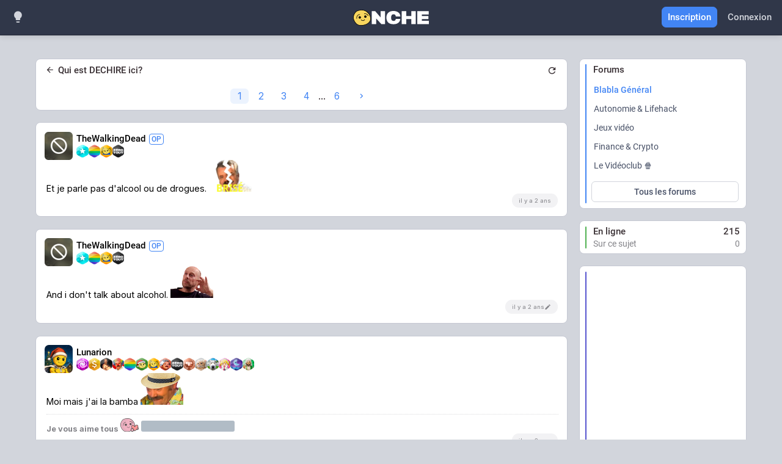

--- FILE ---
content_type: text/html; charset=utf-8
request_url: https://onche.org/topic/306648/qui-est-dechire-ici
body_size: 5324
content:
<!DOCTYPE html><html lang="fr"><head data-title="Qui est DECHIRE ici? sur Onche, votre espace de liberté"><title>Qui est DECHIRE ici? sur Onche, votre espace de liberté</title><meta charset="utf-8"><meta name="viewport" content="width=device-width, initial-scale=1, user-scalable=no"><link rel="preconnect" href="https://cloud.onche.org/"><meta name="msapplication-TileColor" content="#303749"><meta name="msapplication-TileImage" content="https://onche.org/icons/ms-icon-144x144.png"><meta name="theme-color" content="#303749"><meta name="description" content="Et je parle pas d'alcool ou de drogues. "><link rel="apple-touch-icon" sizes="57x57" href="https://onche.org/icons/apple-icon-57x57.png"><link rel="apple-touch-icon" sizes="60x60" href="https://onche.org/icons/apple-icon-60x60.png"><link rel="apple-touch-icon" sizes="72x72" href="https://onche.org/icons/apple-icon-72x72.png"><link rel="apple-touch-icon" sizes="76x76" href="https://onche.org/icons/apple-icon-76x76.png"><link rel="apple-touch-icon" sizes="114x114" href="https://onche.org/icons/apple-icon-114x114.png"><link rel="apple-touch-icon" sizes="120x120" href="https://onche.org/icons/apple-icon-120x120.png"><link rel="apple-touch-icon" sizes="144x144" href="https://onche.org/icons/apple-icon-144x144.png"><link rel="apple-touch-icon" sizes="152x152" href="https://onche.org/icons/apple-icon-152x152.png"><link rel="apple-touch-icon" sizes="180x180" href="https://onche.org/icons/apple-icon-180x180.png"><link rel="icon" type="image/png" sizes="192x192" href="https://onche.org/icons/android-icon-192x192.png"><link rel="icon" type="image/png" sizes="32x32" href="https://onche.org/icons/favicon-32x32.png"><link rel="icon" type="image/png" sizes="96x96" href="https://onche.org/icons/favicon-96x96.png"><link rel="icon" type="image/png" sizes="16x16" href="https://onche.org/icons/favicon-16x16.png"><link rel="manifest" href="https://onche.org/icons/manifest.json"><link rel="stylesheet" type="text/css" href="https://onche.org/css/main.css?v=3.10.e"><script src="https://onche.org/js/main.js?v=3.10.e" defer></script><link rel="stylesheet" type="text/css" href="https://onche.org/css/forum.css?v=3.10.e"><script src="https://onche.org/js/forum.js?v=3.10.e" defer></script><script async src="https://pagead2.googlesyndication.com/pagead/js/adsbygoogle.js?client=ca-pub-1885350825735230" crossorigin="anonymous"></script><script src="https://hcaptcha.com/1/api.js" async defer></script></head><body class="forum"><header><div class="left"><div class="item" id="theme-button" title="Changer de thème"><div class="mdi mdi-lightbulb"></div></div></div><div class="logo"><a class="image" href="https://onche.org/forum/1/blabla-general"></a></div><div class="right"><a class="item" href="https://onche.org/account/login" title="Connexion"><div class="mdi mdi-key"></div></a><a class="button filled" href="https://onche.org/account/register">Inscription</a><a class="button" href="https://onche.org/account/login">Connexion</a></div></header><div id="content"><div class="container"><div id="left"><div class="bloc" id="topic" data-id="306648"><div class="title is_sticky"><a href="https://onche.org/forum/1/blabla-general"><div class="mdi mdi-arrow-left"></div><h1>Qui est DECHIRE ici?</h1></a><div class="right"><a class="mdi mdi-refresh clickable" data-refresh title="Rafraîchir"></a></div></div><div class="content pagination centered"><div class="pagination"><a class="active" href="https://onche.org/topic/306648/qui-est-dechire-ici/1">1</a><a href="https://onche.org/topic/306648/qui-est-dechire-ici/2">2</a><a href="https://onche.org/topic/306648/qui-est-dechire-ici/3">3</a><a href="https://onche.org/topic/306648/qui-est-dechire-ici/4">4</a><span>...</span><a href="https://onche.org/topic/306648/qui-est-dechire-ici/6">6</a><a href="https://onche.org/topic/306648/qui-est-dechire-ici/2" title="Page suivante"><div class="mdi mdi-chevron-right"></div></a></div></div></div><div class="alert green margin-bottom-x2 hidden" id="alert-resolved"><span class="mdi mdi-check"></span>Ce sujet a été résolu
</div><div class="messages"><div class="message-anchor" id="message_5831714"></div><div class="message" data-id="5831714" data-username="TheWalkingDead" data-user-id="8825" data-is-banned><div class="message-top"><a class="flex" href="https://onche.org/profil/thewalkingdead" target="_blank"><img class="avatar" src="https://cloud.onche.org/38739636-da99-47d2-a1f4-bdaeff6a3c22!lD0J7R3ZjW/128" alt="TheWalkingDead"></a><div class="message-badge mdi mdi-cancel" title="Banni"></div><div class="message-infos"><a class="message-username" href="https://onche.org/profil/thewalkingdead" target="_blank">TheWalkingDead<div class="message-op" title="Original Poster"></div></a><div class="message-badges"><img class="icon" src="https://onche.org/img/badges/rangs/diamant.png" alt="Élite de rang diamant" title="Élite de rang diamant"><img class="icon" src="https://onche.org/img/badges/maxigay.png" alt="Homologay" title="Homologay"><img class="icon" src="https://onche.org/img/badges/gentil.png" alt="Khey sympatonche" title="Khey sympatonche"><img class="icon" src="https://onche.org/img/badges/zero.png" alt="Zéro tout" title="Zéro tout"></div></div><div class="right"></div></div><div class="message-content">Et je parle pas d&#39;alcool ou de drogues. <a href="https://image.noelshack.com/fichiers/2022/28/5/1657907437-brise.jpg" class="link" target="_blank" rel="nofollow"><div class="smiley"><img src="https://image.noelshack.com/fichiers/2022/28/5/1657907437-brise.jpg" referrerpolicy="no-referrer" /></div></a></div><div class="message-bottom"><div class="message-date" title="Publié le 19/09/2023 à 00:52:21">il y a 2 ans</div></div></div><div class="message-anchor" id="message_5831729"></div><div class="message" data-id="5831729" data-username="TheWalkingDead" data-user-id="8825" data-is-banned><div class="message-top"><a class="flex" href="https://onche.org/profil/thewalkingdead" target="_blank"><img class="avatar" src="https://cloud.onche.org/38739636-da99-47d2-a1f4-bdaeff6a3c22!lD0J7R3ZjW/128" alt="TheWalkingDead"></a><div class="message-badge mdi mdi-cancel" title="Banni"></div><div class="message-infos"><a class="message-username" href="https://onche.org/profil/thewalkingdead" target="_blank">TheWalkingDead<div class="message-op" title="Original Poster"></div></a><div class="message-badges"><img class="icon" src="https://onche.org/img/badges/rangs/diamant.png" alt="Élite de rang diamant" title="Élite de rang diamant"><img class="icon" src="https://onche.org/img/badges/maxigay.png" alt="Homologay" title="Homologay"><img class="icon" src="https://onche.org/img/badges/gentil.png" alt="Khey sympatonche" title="Khey sympatonche"><img class="icon" src="https://onche.org/img/badges/zero.png" alt="Zéro tout" title="Zéro tout"></div></div><div class="right"></div></div><div class="message-content">And i don&#39;t talk about alcohol. <div class="sticker" data-name="deuxbaffes" data-collection="269">
					<img alt=":deuxbaffes:" title=":deuxbaffes:" src="https://cloud.onche.org/062576a2-85dc-446f-868d-d2dc9bcc38b7!wWF2StJINj/128">
				</div></div><div class="message-bottom"><div class="message-date edited" title="Publié le 19/09/2023 à 00:53:27 et modifié le 19/09/2023 à 00:53:49">il y a 2 ans</div></div></div><div class="message-anchor" id="message_5831743"></div><div class="message" data-id="5831743" data-username="Lunarion" data-user-id="24873"><div class="message-top"><a class="flex" href="https://onche.org/profil/lunarion" target="_blank"><img class="avatar" src="https://cloud.onche.org/a62d10fd-ecad-4719-9dae-75886efcb9dd!nDSB5mYBTp/128" alt="Lunarion"></a><div class="message-infos"><a class="message-username" href="https://onche.org/profil/lunarion" target="_blank">Lunarion</a><div class="message-badges"><img class="icon" src="https://onche.org/img/badges/rangs/cosmic.png" alt="Élite cosmique" title="Élite cosmique"><img class="icon" src="https://onche.org/img/badges/don/donateur.png" alt="Badge de la générosité (donateur)" title="Badge de la générosité (donateur)"><img class="icon" src="https://onche.org/img/badges/bide.png" alt="Gros bideur" title="Gros bideur"><img class="icon" src="https://onche.org/img/badges/clown.png" alt="Petit blagueur" title="Petit blagueur"><img class="icon" src="https://onche.org/img/badges/maxigay.png" alt="Homologay" title="Homologay"><img class="icon" src="https://onche.org/img/badges/noelonche.png" alt="Onche de Noël" title="Onche de Noël"><img class="icon" src="https://onche.org/img/badges/gentil.png" alt="Khey sympatonche" title="Khey sympatonche"><img class="icon" src="https://onche.org/img/badges/complotix.png" alt="Complotix" title="Complotix"><img class="icon" src="https://onche.org/img/badges/zero.png" alt="Zéro tout" title="Zéro tout"><img class="icon" src="https://onche.org/img/badges/blueballs.png" alt="Blue Balls de bronze" title="Blue Balls de bronze"><img class="icon" src="https://onche.org/img/badges/cat.png" alt="Team Chat" title="Team Chat"><img class="icon" src="https://onche.org/img/badges/dog.png" alt="Team Chien" title="Team Chien"><img class="icon" src="https://onche.org/img/badges/kj.png" alt="Kikoojap" title="Kikoojap"><img class="icon" src="https://onche.org/img/badges/nocturne.png" alt="Nocturne" title="Nocturne"><img class="icon" src="https://onche.org/img/badges/gateaudeluxe.png" alt="Validux par GateauDeLuxe" title="Validux par GateauDeLuxe"></div></div><div class="right"></div></div><div class="message-content">Moi mais j&#39;ai la bamba <div class="sticker" data-name="ahy" data-collection="1150">
					<img alt=":ahy:" title=":ahy:" src="https://cloud.onche.org/45e82bcf-843e-4ad9-aa46-a01eec85f748!jyoV3pP6qD/128">
				</div><div class="signature"><b>Je vous aime tous <div class="smiley svg">
					<img alt=":love:" title=":love:" src="https://onche.org/img/smileys/onche/love.svg">
				</div></b> <div class="_format _spoiler"><div>Tu ne fais pas exception</div><br></div></div></div><div class="message-bottom"><div class="message-date" title="Publié le 19/09/2023 à 00:54:11">il y a 2 ans</div></div></div><div class="message-anchor" id="message_5831755"></div><div class="message" data-id="5831755" data-username="choah" data-user-id="4261"><div class="message-top"><a class="flex" href="https://onche.org/profil/choah" target="_blank"><img class="avatar" src="https://cloud.onche.org/d7984d95-8a5f-40aa-bbab-cba3a24b17f7!5TYidayf5p/128" alt="choah"></a><div class="message-infos"><a class="message-username" href="https://onche.org/profil/choah" target="_blank">choah</a><div class="message-badges"><img class="icon" src="https://onche.org/img/badges/rangs/royal.png" alt="Élite de sang royal" title="Élite de sang royal"><img class="icon" src="https://onche.org/img/badges/don/donateur.png" alt="Badge de la générosité (donateur)" title="Badge de la générosité (donateur)"><img class="icon" src="https://onche.org/img/badges/clown.png" alt="Petit blagueur" title="Petit blagueur"><img class="icon" src="https://onche.org/img/badges/gigachad.png" alt="Giga chad" title="Giga chad"><img class="icon" src="https://onche.org/img/badges/noelonche.png" alt="Onche de Noël" title="Onche de Noël"><img class="icon" src="https://onche.org/img/badges/gentil.png" alt="Khey sympatonche" title="Khey sympatonche"><img class="icon" src="https://onche.org/img/badges/kj.png" alt="Kikoojap" title="Kikoojap"><img class="icon" src="https://onche.org/img/badges/nocturne.png" alt="Nocturne" title="Nocturne"><img class="icon" src="https://onche.org/img/badges/boucleur.png" alt="Boucleur" title="Boucleur"><img class="icon" src="https://onche.org/img/badges/skeno.png" alt="Validonche par Skenonche" title="Validonche par Skenonche"><img class="icon" src="https://onche.org/img/badges/gateaudeluxe.png" alt="Validux par GateauDeLuxe" title="Validux par GateauDeLuxe"></div></div><div class="right"></div></div><div class="message answer" data-id="5831743" data-username="Lunarion"><div class="message-top"><a class="flex" href="https://onche.org/profil/lunarion" target="_blank"><img class="avatar" src="https://cloud.onche.org/a62d10fd-ecad-4719-9dae-75886efcb9dd!nDSB5mYBTp/128" alt="Lunarion"></a><div class="message-infos"><a class="message-username" href="https://onche.org/profil/lunarion" target="_blank">Lunarion</a><div class="answer-date" title="mardi 19 septembre 2023 à 00:54:11">2 ans</div></div><div class="right"></div></div><div class="message-content">Moi mais j&#39;ai la bamba <div class="sticker" data-name="ahy" data-collection="1150">
					<img alt=":ahy:" title=":ahy:" src="https://cloud.onche.org/45e82bcf-843e-4ad9-aa46-a01eec85f748!jyoV3pP6qD/128">
				</div></div></div><div class="message-content">bamba bambino <div class="sticker" data-name="ahy" data-collection="1150">
					<img alt=":ahy:" title=":ahy:" src="https://cloud.onche.org/45e82bcf-843e-4ad9-aa46-a01eec85f748!jyoV3pP6qD/128">
				</div><div class="signature">Un visage sincère et plein d&#39;empathie est le vrai visage de la &quot; force&quot;</div></div><div class="message-bottom"><div class="message-date" title="Publié le 19/09/2023 à 00:55:03">il y a 2 ans</div></div></div><div class="message-anchor" id="message_5831770"></div><div class="message" data-id="5831770" data-username="TheWalkingDead" data-user-id="8825" data-is-banned><div class="message-top"><a class="flex" href="https://onche.org/profil/thewalkingdead" target="_blank"><img class="avatar" src="https://cloud.onche.org/38739636-da99-47d2-a1f4-bdaeff6a3c22!lD0J7R3ZjW/128" alt="TheWalkingDead"></a><div class="message-badge mdi mdi-cancel" title="Banni"></div><div class="message-infos"><a class="message-username" href="https://onche.org/profil/thewalkingdead" target="_blank">TheWalkingDead<div class="message-op" title="Original Poster"></div></a><div class="message-badges"><img class="icon" src="https://onche.org/img/badges/rangs/diamant.png" alt="Élite de rang diamant" title="Élite de rang diamant"><img class="icon" src="https://onche.org/img/badges/maxigay.png" alt="Homologay" title="Homologay"><img class="icon" src="https://onche.org/img/badges/gentil.png" alt="Khey sympatonche" title="Khey sympatonche"><img class="icon" src="https://onche.org/img/badges/zero.png" alt="Zéro tout" title="Zéro tout"></div></div><div class="right"></div></div><div class="message answer" data-id="5831743" data-username="Lunarion"><div class="message-top"><a class="flex" href="https://onche.org/profil/lunarion" target="_blank"><img class="avatar" src="https://cloud.onche.org/a62d10fd-ecad-4719-9dae-75886efcb9dd!nDSB5mYBTp/128" alt="Lunarion"></a><div class="message-infos"><a class="message-username" href="https://onche.org/profil/lunarion" target="_blank">Lunarion</a><div class="answer-date" title="mardi 19 septembre 2023 à 00:54:11">2 ans</div></div><div class="right"></div></div><div class="message-content">Moi mais j&#39;ai la bamba <div class="sticker" data-name="ahy" data-collection="1150">
					<img alt=":ahy:" title=":ahy:" src="https://cloud.onche.org/45e82bcf-843e-4ad9-aa46-a01eec85f748!jyoV3pP6qD/128">
				</div></div></div><div class="message-content">Rien compris. C&#39;est une danse Mexicaine? Si c&#39;est le cas t&#39;es hors sujet. <a href="https://image.noelshack.com/fichiers/2023/35/7/1693694942-risitas-golem-dechire-tison.png" class="link" target="_blank" rel="nofollow"><div class="smiley"><img src="https://image.noelshack.com/fichiers/2023/35/7/1693694942-risitas-golem-dechire-tison.png" referrerpolicy="no-referrer" /></div></a></div><div class="message-bottom"><div class="message-date" title="Publié le 19/09/2023 à 00:55:48">il y a 2 ans</div></div></div><div class="message-anchor" id="message_5831776"></div><div class="message" data-id="5831776" data-username="Lunarion" data-user-id="24873"><div class="message-top"><a class="flex" href="https://onche.org/profil/lunarion" target="_blank"><img class="avatar" src="https://cloud.onche.org/a62d10fd-ecad-4719-9dae-75886efcb9dd!nDSB5mYBTp/128" alt="Lunarion"></a><div class="message-infos"><a class="message-username" href="https://onche.org/profil/lunarion" target="_blank">Lunarion</a><div class="message-badges"><img class="icon" src="https://onche.org/img/badges/rangs/cosmic.png" alt="Élite cosmique" title="Élite cosmique"><img class="icon" src="https://onche.org/img/badges/don/donateur.png" alt="Badge de la générosité (donateur)" title="Badge de la générosité (donateur)"><img class="icon" src="https://onche.org/img/badges/bide.png" alt="Gros bideur" title="Gros bideur"><img class="icon" src="https://onche.org/img/badges/clown.png" alt="Petit blagueur" title="Petit blagueur"><img class="icon" src="https://onche.org/img/badges/maxigay.png" alt="Homologay" title="Homologay"><img class="icon" src="https://onche.org/img/badges/noelonche.png" alt="Onche de Noël" title="Onche de Noël"><img class="icon" src="https://onche.org/img/badges/gentil.png" alt="Khey sympatonche" title="Khey sympatonche"><img class="icon" src="https://onche.org/img/badges/complotix.png" alt="Complotix" title="Complotix"><img class="icon" src="https://onche.org/img/badges/zero.png" alt="Zéro tout" title="Zéro tout"><img class="icon" src="https://onche.org/img/badges/blueballs.png" alt="Blue Balls de bronze" title="Blue Balls de bronze"><img class="icon" src="https://onche.org/img/badges/cat.png" alt="Team Chat" title="Team Chat"><img class="icon" src="https://onche.org/img/badges/dog.png" alt="Team Chien" title="Team Chien"><img class="icon" src="https://onche.org/img/badges/kj.png" alt="Kikoojap" title="Kikoojap"><img class="icon" src="https://onche.org/img/badges/nocturne.png" alt="Nocturne" title="Nocturne"><img class="icon" src="https://onche.org/img/badges/gateaudeluxe.png" alt="Validux par GateauDeLuxe" title="Validux par GateauDeLuxe"></div></div><div class="right"></div></div><div class="message answer" data-id="5831755" data-username="choah"><div class="message-top"><a class="flex" href="https://onche.org/profil/choah" target="_blank"><img class="avatar" src="https://cloud.onche.org/d7984d95-8a5f-40aa-bbab-cba3a24b17f7!5TYidayf5p/128" alt="choah"></a><div class="message-infos"><a class="message-username" href="https://onche.org/profil/choah" target="_blank">choah</a><div class="answer-date" title="mardi 19 septembre 2023 à 00:55:03">2 ans</div></div><div class="right"><div class="mdi mdi-history" data-message-history="5831743" title="Afficher l'historique"></div></div></div><div class="message-content">bamba bambino <div class="sticker" data-name="ahy" data-collection="1150">
					<img alt=":ahy:" title=":ahy:" src="https://cloud.onche.org/45e82bcf-843e-4ad9-aa46-a01eec85f748!jyoV3pP6qD/128">
				</div></div></div><div class="message-content">exact <div class="sticker" data-name="ahy" data-collection="1150">
					<img alt=":ahy:" title=":ahy:" src="https://cloud.onche.org/45e82bcf-843e-4ad9-aa46-a01eec85f748!jyoV3pP6qD/128">
				</div><div class="signature"><b>Je vous aime tous <div class="smiley svg">
					<img alt=":love:" title=":love:" src="https://onche.org/img/smileys/onche/love.svg">
				</div></b> <div class="_format _spoiler"><div>Tu ne fais pas exception</div><br></div></div></div><div class="message-bottom"><div class="message-date" title="Publié le 19/09/2023 à 00:56:01">il y a 2 ans</div></div></div><div class="message-anchor" id="message_5831789"></div><div class="message" data-id="5831789" data-username="choah" data-user-id="4261"><div class="message-top"><a class="flex" href="https://onche.org/profil/choah" target="_blank"><img class="avatar" src="https://cloud.onche.org/d7984d95-8a5f-40aa-bbab-cba3a24b17f7!5TYidayf5p/128" alt="choah"></a><div class="message-infos"><a class="message-username" href="https://onche.org/profil/choah" target="_blank">choah</a><div class="message-badges"><img class="icon" src="https://onche.org/img/badges/rangs/royal.png" alt="Élite de sang royal" title="Élite de sang royal"><img class="icon" src="https://onche.org/img/badges/don/donateur.png" alt="Badge de la générosité (donateur)" title="Badge de la générosité (donateur)"><img class="icon" src="https://onche.org/img/badges/clown.png" alt="Petit blagueur" title="Petit blagueur"><img class="icon" src="https://onche.org/img/badges/gigachad.png" alt="Giga chad" title="Giga chad"><img class="icon" src="https://onche.org/img/badges/noelonche.png" alt="Onche de Noël" title="Onche de Noël"><img class="icon" src="https://onche.org/img/badges/gentil.png" alt="Khey sympatonche" title="Khey sympatonche"><img class="icon" src="https://onche.org/img/badges/kj.png" alt="Kikoojap" title="Kikoojap"><img class="icon" src="https://onche.org/img/badges/nocturne.png" alt="Nocturne" title="Nocturne"><img class="icon" src="https://onche.org/img/badges/boucleur.png" alt="Boucleur" title="Boucleur"><img class="icon" src="https://onche.org/img/badges/skeno.png" alt="Validonche par Skenonche" title="Validonche par Skenonche"><img class="icon" src="https://onche.org/img/badges/gateaudeluxe.png" alt="Validux par GateauDeLuxe" title="Validux par GateauDeLuxe"></div></div><div class="right"></div></div><div class="message answer" data-id="5831776" data-username="Lunarion"><div class="message-top"><a class="flex" href="https://onche.org/profil/lunarion" target="_blank"><img class="avatar" src="https://cloud.onche.org/a62d10fd-ecad-4719-9dae-75886efcb9dd!nDSB5mYBTp/128" alt="Lunarion"></a><div class="message-infos"><a class="message-username" href="https://onche.org/profil/lunarion" target="_blank">Lunarion</a><div class="answer-date" title="mardi 19 septembre 2023 à 00:56:01">2 ans</div></div><div class="right"><div class="mdi mdi-history" data-message-history="5831755" title="Afficher l'historique"></div></div></div><div class="message-content">exact <div class="sticker" data-name="ahy" data-collection="1150">
					<img alt=":ahy:" title=":ahy:" src="https://cloud.onche.org/45e82bcf-843e-4ad9-aa46-a01eec85f748!jyoV3pP6qD/128">
				</div></div></div><div class="message-content">t&#39;as les bambou là maintenant ? <div class="sticker" data-name="ahy" data-collection="1150">
					<img alt=":ahy:" title=":ahy:" src="https://cloud.onche.org/45e82bcf-843e-4ad9-aa46-a01eec85f748!jyoV3pP6qD/128">
				</div><div class="signature">Un visage sincère et plein d&#39;empathie est le vrai visage de la &quot; force&quot;</div></div><div class="message-bottom"><div class="message-date" title="Publié le 19/09/2023 à 00:56:27">il y a 2 ans</div></div></div><div class="message-anchor" id="message_5831794"></div><div class="message" data-id="5831794" data-username="Lunarion" data-user-id="24873"><div class="message-top"><a class="flex" href="https://onche.org/profil/lunarion" target="_blank"><img class="avatar" src="https://cloud.onche.org/a62d10fd-ecad-4719-9dae-75886efcb9dd!nDSB5mYBTp/128" alt="Lunarion"></a><div class="message-infos"><a class="message-username" href="https://onche.org/profil/lunarion" target="_blank">Lunarion</a><div class="message-badges"><img class="icon" src="https://onche.org/img/badges/rangs/cosmic.png" alt="Élite cosmique" title="Élite cosmique"><img class="icon" src="https://onche.org/img/badges/don/donateur.png" alt="Badge de la générosité (donateur)" title="Badge de la générosité (donateur)"><img class="icon" src="https://onche.org/img/badges/bide.png" alt="Gros bideur" title="Gros bideur"><img class="icon" src="https://onche.org/img/badges/clown.png" alt="Petit blagueur" title="Petit blagueur"><img class="icon" src="https://onche.org/img/badges/maxigay.png" alt="Homologay" title="Homologay"><img class="icon" src="https://onche.org/img/badges/noelonche.png" alt="Onche de Noël" title="Onche de Noël"><img class="icon" src="https://onche.org/img/badges/gentil.png" alt="Khey sympatonche" title="Khey sympatonche"><img class="icon" src="https://onche.org/img/badges/complotix.png" alt="Complotix" title="Complotix"><img class="icon" src="https://onche.org/img/badges/zero.png" alt="Zéro tout" title="Zéro tout"><img class="icon" src="https://onche.org/img/badges/blueballs.png" alt="Blue Balls de bronze" title="Blue Balls de bronze"><img class="icon" src="https://onche.org/img/badges/cat.png" alt="Team Chat" title="Team Chat"><img class="icon" src="https://onche.org/img/badges/dog.png" alt="Team Chien" title="Team Chien"><img class="icon" src="https://onche.org/img/badges/kj.png" alt="Kikoojap" title="Kikoojap"><img class="icon" src="https://onche.org/img/badges/nocturne.png" alt="Nocturne" title="Nocturne"><img class="icon" src="https://onche.org/img/badges/gateaudeluxe.png" alt="Validux par GateauDeLuxe" title="Validux par GateauDeLuxe"></div></div><div class="right"></div></div><div class="message answer" data-id="5831770" data-username="TheWalkingDead"><div class="message-top"><a class="flex" href="https://onche.org/profil/thewalkingdead" target="_blank"><img class="avatar" src="https://cloud.onche.org/38739636-da99-47d2-a1f4-bdaeff6a3c22!lD0J7R3ZjW/128" alt="TheWalkingDead"></a><div class="message-infos"><a class="message-username" href="https://onche.org/profil/thewalkingdead" target="_blank">TheWalkingDead</a><div class="message-op" title="Original Poster"></div><div class="answer-date" title="mardi 19 septembre 2023 à 00:55:48">2 ans</div></div><div class="right"><div class="mdi mdi-history" data-message-history="5831743" title="Afficher l'historique"></div></div></div><div class="message-content">Rien compris. C&#39;est une danse Mexicaine? Si c&#39;est le cas t&#39;es hors sujet. <a href="https://image.noelshack.com/fichiers/2023/35/7/1693694942-risitas-golem-dechire-tison.png" class="link" target="_blank" rel="nofollow"><div class="smiley"><img src="https://image.noelshack.com/fichiers/2023/35/7/1693694942-risitas-golem-dechire-tison.png" referrerpolicy="no-referrer" /></div></a></div></div><div class="message-content">C&#39;est pour ça que je suis sur le topic <div class="sticker" data-name="ahy" data-collection="1150">
					<img alt=":ahy:" title=":ahy:" src="https://cloud.onche.org/45e82bcf-843e-4ad9-aa46-a01eec85f748!jyoV3pP6qD/128">
				</div><div class="signature"><b>Je vous aime tous <div class="smiley svg">
					<img alt=":love:" title=":love:" src="https://onche.org/img/smileys/onche/love.svg">
				</div></b> <div class="_format _spoiler"><div>Tu ne fais pas exception</div><br></div></div></div><div class="message-bottom"><div class="message-date" title="Publié le 19/09/2023 à 00:56:39">il y a 2 ans</div></div></div><div class="message-anchor" id="message_5831797"></div><div class="message" data-id="5831797" data-username="Keke" data-user-id="22226"><div class="message-top"><a class="flex" href="https://onche.org/profil/keke" target="_blank"><img class="avatar" src="https://cloud.onche.org/8e802323-9b8f-4bea-95ec-baab9c59b335!1R3jWM3nNa/128" alt="Keke"></a><div class="message-infos"><a class="message-username" href="https://onche.org/profil/keke" target="_blank">Keke</a><div class="message-badges"><img class="icon" src="https://onche.org/img/badges/rangs/cosmic.png" alt="Élite cosmique" title="Élite cosmique"><img class="icon" src="https://onche.org/img/badges/noelonche.png" alt="Onche de Noël" title="Onche de Noël"><img class="icon" src="https://onche.org/img/badges/gentil.png" alt="Khey sympatonche" title="Khey sympatonche"><img class="icon" src="https://onche.org/img/badges/cuisto.png" alt="Chef cuisto" title="Chef cuisto"><img class="icon" src="https://onche.org/img/badges/zero.png" alt="Zéro tout" title="Zéro tout"><img class="icon" src="https://onche.org/img/badges/kj.png" alt="Kikoojap" title="Kikoojap"><img class="icon" src="https://onche.org/img/badges/nocturne.png" alt="Nocturne" title="Nocturne"><img class="icon" src="https://onche.org/img/badges/creatif.png" alt="Créatif" title="Créatif"><img class="icon" src="https://onche.org/img/badges/boucleur.png" alt="Boucleur" title="Boucleur"></div></div><div class="right"></div></div><div class="message-content">Je suis déchiré par la vie <div class="sticker" data-name="ouyo" data-collection="1150">
					<img alt=":ouyo:" title=":ouyo:" src="https://cloud.onche.org/5c6b11b0-4944-4eda-a9ce-0769dbc9928c!yuWv8PXSxr/128">
				</div><div class="signature">ᖭི༏ᖫྀ <div class="sticker" data-name="KekeFAtiguelezink" data-collection="2170">
					<img alt=":KekeFAtiguelezink:" title=":KekeFAtiguelezink:" src="https://cloud.onche.org/7037478f-e39b-4841-a1ac-0e3b8b155949!ZvGoCvyhhh/128">
				</div></div></div><div class="message-bottom"><div class="message-date" title="Publié le 19/09/2023 à 00:56:47">il y a 2 ans</div></div></div><div class="message-anchor" id="message_5831817"></div><div class="message" data-id="5831817" data-username="Lunarion" data-user-id="24873"><div class="message-top"><a class="flex" href="https://onche.org/profil/lunarion" target="_blank"><img class="avatar" src="https://cloud.onche.org/a62d10fd-ecad-4719-9dae-75886efcb9dd!nDSB5mYBTp/128" alt="Lunarion"></a><div class="message-infos"><a class="message-username" href="https://onche.org/profil/lunarion" target="_blank">Lunarion</a><div class="message-badges"><img class="icon" src="https://onche.org/img/badges/rangs/cosmic.png" alt="Élite cosmique" title="Élite cosmique"><img class="icon" src="https://onche.org/img/badges/don/donateur.png" alt="Badge de la générosité (donateur)" title="Badge de la générosité (donateur)"><img class="icon" src="https://onche.org/img/badges/bide.png" alt="Gros bideur" title="Gros bideur"><img class="icon" src="https://onche.org/img/badges/clown.png" alt="Petit blagueur" title="Petit blagueur"><img class="icon" src="https://onche.org/img/badges/maxigay.png" alt="Homologay" title="Homologay"><img class="icon" src="https://onche.org/img/badges/noelonche.png" alt="Onche de Noël" title="Onche de Noël"><img class="icon" src="https://onche.org/img/badges/gentil.png" alt="Khey sympatonche" title="Khey sympatonche"><img class="icon" src="https://onche.org/img/badges/complotix.png" alt="Complotix" title="Complotix"><img class="icon" src="https://onche.org/img/badges/zero.png" alt="Zéro tout" title="Zéro tout"><img class="icon" src="https://onche.org/img/badges/blueballs.png" alt="Blue Balls de bronze" title="Blue Balls de bronze"><img class="icon" src="https://onche.org/img/badges/cat.png" alt="Team Chat" title="Team Chat"><img class="icon" src="https://onche.org/img/badges/dog.png" alt="Team Chien" title="Team Chien"><img class="icon" src="https://onche.org/img/badges/kj.png" alt="Kikoojap" title="Kikoojap"><img class="icon" src="https://onche.org/img/badges/nocturne.png" alt="Nocturne" title="Nocturne"><img class="icon" src="https://onche.org/img/badges/gateaudeluxe.png" alt="Validux par GateauDeLuxe" title="Validux par GateauDeLuxe"></div></div><div class="right"></div></div><div class="message answer" data-id="5831789" data-username="choah"><div class="message-top"><a class="flex" href="https://onche.org/profil/choah" target="_blank"><img class="avatar" src="https://cloud.onche.org/d7984d95-8a5f-40aa-bbab-cba3a24b17f7!5TYidayf5p/128" alt="choah"></a><div class="message-infos"><a class="message-username" href="https://onche.org/profil/choah" target="_blank">choah</a><div class="answer-date" title="mardi 19 septembre 2023 à 00:56:27">2 ans</div></div><div class="right"><div class="mdi mdi-history" data-message-history="5831776" title="Afficher l'historique"></div></div></div><div class="message-content">t&#39;as les bambou là maintenant ? <div class="sticker" data-name="ahy" data-collection="1150">
					<img alt=":ahy:" title=":ahy:" src="https://cloud.onche.org/45e82bcf-843e-4ad9-aa46-a01eec85f748!jyoV3pP6qD/128">
				</div></div></div><div class="message-content">je n&#39;ai plus de bambou là <div class="sticker" data-name="ahy" data-collection="1150">
					<img alt=":ahy:" title=":ahy:" src="https://cloud.onche.org/45e82bcf-843e-4ad9-aa46-a01eec85f748!jyoV3pP6qD/128">
				</div>
<br>
<br>enfin je sais pas <div class="sticker" data-name="ahy" data-collection="1150">
					<img alt=":ahy:" title=":ahy:" src="https://cloud.onche.org/45e82bcf-843e-4ad9-aa46-a01eec85f748!jyoV3pP6qD/128">
				</div><div class="signature"><b>Je vous aime tous <div class="smiley svg">
					<img alt=":love:" title=":love:" src="https://onche.org/img/smileys/onche/love.svg">
				</div></b> <div class="_format _spoiler"><div>Tu ne fais pas exception</div><br></div></div></div><div class="message-bottom"><div class="message-date" title="Publié le 19/09/2023 à 00:57:39">il y a 2 ans</div></div></div><div class="message-anchor" id="message_5831827"></div><div class="message" data-id="5831827" data-username="Lunarion" data-user-id="24873"><div class="message-top"><a class="flex" href="https://onche.org/profil/lunarion" target="_blank"><img class="avatar" src="https://cloud.onche.org/a62d10fd-ecad-4719-9dae-75886efcb9dd!nDSB5mYBTp/128" alt="Lunarion"></a><div class="message-infos"><a class="message-username" href="https://onche.org/profil/lunarion" target="_blank">Lunarion</a><div class="message-badges"><img class="icon" src="https://onche.org/img/badges/rangs/cosmic.png" alt="Élite cosmique" title="Élite cosmique"><img class="icon" src="https://onche.org/img/badges/don/donateur.png" alt="Badge de la générosité (donateur)" title="Badge de la générosité (donateur)"><img class="icon" src="https://onche.org/img/badges/bide.png" alt="Gros bideur" title="Gros bideur"><img class="icon" src="https://onche.org/img/badges/clown.png" alt="Petit blagueur" title="Petit blagueur"><img class="icon" src="https://onche.org/img/badges/maxigay.png" alt="Homologay" title="Homologay"><img class="icon" src="https://onche.org/img/badges/noelonche.png" alt="Onche de Noël" title="Onche de Noël"><img class="icon" src="https://onche.org/img/badges/gentil.png" alt="Khey sympatonche" title="Khey sympatonche"><img class="icon" src="https://onche.org/img/badges/complotix.png" alt="Complotix" title="Complotix"><img class="icon" src="https://onche.org/img/badges/zero.png" alt="Zéro tout" title="Zéro tout"><img class="icon" src="https://onche.org/img/badges/blueballs.png" alt="Blue Balls de bronze" title="Blue Balls de bronze"><img class="icon" src="https://onche.org/img/badges/cat.png" alt="Team Chat" title="Team Chat"><img class="icon" src="https://onche.org/img/badges/dog.png" alt="Team Chien" title="Team Chien"><img class="icon" src="https://onche.org/img/badges/kj.png" alt="Kikoojap" title="Kikoojap"><img class="icon" src="https://onche.org/img/badges/nocturne.png" alt="Nocturne" title="Nocturne"><img class="icon" src="https://onche.org/img/badges/gateaudeluxe.png" alt="Validux par GateauDeLuxe" title="Validux par GateauDeLuxe"></div></div><div class="right"></div></div><div class="message answer" data-id="5831797" data-username="Keke"><div class="message-top"><a class="flex" href="https://onche.org/profil/keke" target="_blank"><img class="avatar" src="https://cloud.onche.org/8e802323-9b8f-4bea-95ec-baab9c59b335!1R3jWM3nNa/128" alt="Keke"></a><div class="message-infos"><a class="message-username" href="https://onche.org/profil/keke" target="_blank">Keke</a><div class="answer-date" title="mardi 19 septembre 2023 à 00:56:47">2 ans</div></div><div class="right"></div></div><div class="message-content">Je suis déchiré par la vie <div class="sticker" data-name="ouyo" data-collection="1150">
					<img alt=":ouyo:" title=":ouyo:" src="https://cloud.onche.org/5c6b11b0-4944-4eda-a9ce-0769dbc9928c!yuWv8PXSxr/128">
				</div></div></div><div class="message-content">Comme moi <div class="sticker" data-name="ahy" data-collection="1150">
					<img alt=":ahy:" title=":ahy:" src="https://cloud.onche.org/45e82bcf-843e-4ad9-aa46-a01eec85f748!jyoV3pP6qD/128">
				</div><div class="signature"><b>Je vous aime tous <div class="smiley svg">
					<img alt=":love:" title=":love:" src="https://onche.org/img/smileys/onche/love.svg">
				</div></b> <div class="_format _spoiler"><div>Tu ne fais pas exception</div><br></div></div></div><div class="message-bottom"><div class="message-date" title="Publié le 19/09/2023 à 00:58:08">il y a 2 ans<span>-</span><span class="color blue">PEMT</span></div></div></div><div class="message-anchor" id="message_5831828"></div><div class="message" data-id="5831828" data-username="choah" data-user-id="4261"><div class="message-top"><a class="flex" href="https://onche.org/profil/choah" target="_blank"><img class="avatar" src="https://cloud.onche.org/d7984d95-8a5f-40aa-bbab-cba3a24b17f7!5TYidayf5p/128" alt="choah"></a><div class="message-infos"><a class="message-username" href="https://onche.org/profil/choah" target="_blank">choah</a><div class="message-badges"><img class="icon" src="https://onche.org/img/badges/rangs/royal.png" alt="Élite de sang royal" title="Élite de sang royal"><img class="icon" src="https://onche.org/img/badges/don/donateur.png" alt="Badge de la générosité (donateur)" title="Badge de la générosité (donateur)"><img class="icon" src="https://onche.org/img/badges/clown.png" alt="Petit blagueur" title="Petit blagueur"><img class="icon" src="https://onche.org/img/badges/gigachad.png" alt="Giga chad" title="Giga chad"><img class="icon" src="https://onche.org/img/badges/noelonche.png" alt="Onche de Noël" title="Onche de Noël"><img class="icon" src="https://onche.org/img/badges/gentil.png" alt="Khey sympatonche" title="Khey sympatonche"><img class="icon" src="https://onche.org/img/badges/kj.png" alt="Kikoojap" title="Kikoojap"><img class="icon" src="https://onche.org/img/badges/nocturne.png" alt="Nocturne" title="Nocturne"><img class="icon" src="https://onche.org/img/badges/boucleur.png" alt="Boucleur" title="Boucleur"><img class="icon" src="https://onche.org/img/badges/skeno.png" alt="Validonche par Skenonche" title="Validonche par Skenonche"><img class="icon" src="https://onche.org/img/badges/gateaudeluxe.png" alt="Validux par GateauDeLuxe" title="Validux par GateauDeLuxe"></div></div><div class="right"></div></div><div class="message answer" data-id="5831817" data-username="Lunarion"><div class="message-top"><a class="flex" href="https://onche.org/profil/lunarion" target="_blank"><img class="avatar" src="https://cloud.onche.org/a62d10fd-ecad-4719-9dae-75886efcb9dd!nDSB5mYBTp/128" alt="Lunarion"></a><div class="message-infos"><a class="message-username" href="https://onche.org/profil/lunarion" target="_blank">Lunarion</a><div class="answer-date" title="mardi 19 septembre 2023 à 00:57:39">2 ans</div></div><div class="right"><div class="mdi mdi-history" data-message-history="5831789" title="Afficher l'historique"></div></div></div><div class="message-content">je n&#39;ai plus de bambou là <div class="sticker" data-name="ahy" data-collection="1150">
					<img alt=":ahy:" title=":ahy:" src="https://cloud.onche.org/45e82bcf-843e-4ad9-aa46-a01eec85f748!jyoV3pP6qD/128">
				</div>
<br>
<br>enfin je sais pas <div class="sticker" data-name="ahy" data-collection="1150">
					<img alt=":ahy:" title=":ahy:" src="https://cloud.onche.org/45e82bcf-843e-4ad9-aa46-a01eec85f748!jyoV3pP6qD/128">
				</div></div></div><div class="message-content">pourtant y en a plein dans la rue <div class="sticker" data-name="ahy" data-collection="1150">
					<img alt=":ahy:" title=":ahy:" src="https://cloud.onche.org/45e82bcf-843e-4ad9-aa46-a01eec85f748!jyoV3pP6qD/128">
				</div> 
<br>faut sortir <div class="sticker" data-name="ahy" data-collection="1150">
					<img alt=":ahy:" title=":ahy:" src="https://cloud.onche.org/45e82bcf-843e-4ad9-aa46-a01eec85f748!jyoV3pP6qD/128">
				</div><div class="signature">Un visage sincère et plein d&#39;empathie est le vrai visage de la &quot; force&quot;</div></div><div class="message-bottom"><div class="message-date" title="Publié le 19/09/2023 à 00:58:08">il y a 2 ans<span>-</span><span class="color blue">PEMT</span></div></div></div><div class="message-anchor" id="message_5831832"></div><div class="message" data-id="5831832" data-username="TheWalkingDead" data-user-id="8825" data-is-banned><div class="message-top"><a class="flex" href="https://onche.org/profil/thewalkingdead" target="_blank"><img class="avatar" src="https://cloud.onche.org/38739636-da99-47d2-a1f4-bdaeff6a3c22!lD0J7R3ZjW/128" alt="TheWalkingDead"></a><div class="message-badge mdi mdi-cancel" title="Banni"></div><div class="message-infos"><a class="message-username" href="https://onche.org/profil/thewalkingdead" target="_blank">TheWalkingDead<div class="message-op" title="Original Poster"></div></a><div class="message-badges"><img class="icon" src="https://onche.org/img/badges/rangs/diamant.png" alt="Élite de rang diamant" title="Élite de rang diamant"><img class="icon" src="https://onche.org/img/badges/maxigay.png" alt="Homologay" title="Homologay"><img class="icon" src="https://onche.org/img/badges/gentil.png" alt="Khey sympatonche" title="Khey sympatonche"><img class="icon" src="https://onche.org/img/badges/zero.png" alt="Zéro tout" title="Zéro tout"></div></div><div class="right"></div></div><div class="message answer" data-id="5831797" data-username="Keke"><div class="message-top"><a class="flex" href="https://onche.org/profil/keke" target="_blank"><img class="avatar" src="https://cloud.onche.org/8e802323-9b8f-4bea-95ec-baab9c59b335!1R3jWM3nNa/128" alt="Keke"></a><div class="message-infos"><a class="message-username" href="https://onche.org/profil/keke" target="_blank">Keke</a><div class="answer-date" title="mardi 19 septembre 2023 à 00:56:47">2 ans</div></div><div class="right"></div></div><div class="message-content">Je suis déchiré par la vie <div class="sticker" data-name="ouyo" data-collection="1150">
					<img alt=":ouyo:" title=":ouyo:" src="https://cloud.onche.org/5c6b11b0-4944-4eda-a9ce-0769dbc9928c!yuWv8PXSxr/128">
				</div></div></div><div class="message-content">Tu comptes recoller les morceaux? <a href="https://image.noelshack.com/fichiers/2023/35/7/1693694942-risitas-golem-dechire-tison.png" class="link" target="_blank" rel="nofollow"><div class="smiley"><img src="https://image.noelshack.com/fichiers/2023/35/7/1693694942-risitas-golem-dechire-tison.png" referrerpolicy="no-referrer" /></div></a></div><div class="message-bottom"><div class="message-date" title="Publié le 19/09/2023 à 00:58:20">il y a 2 ans</div></div></div><div class="message-anchor" id="message_5831841"></div><div class="message" data-id="5831841" data-username="Keke" data-user-id="22226"><div class="message-top"><a class="flex" href="https://onche.org/profil/keke" target="_blank"><img class="avatar" src="https://cloud.onche.org/8e802323-9b8f-4bea-95ec-baab9c59b335!1R3jWM3nNa/128" alt="Keke"></a><div class="message-infos"><a class="message-username" href="https://onche.org/profil/keke" target="_blank">Keke</a><div class="message-badges"><img class="icon" src="https://onche.org/img/badges/rangs/cosmic.png" alt="Élite cosmique" title="Élite cosmique"><img class="icon" src="https://onche.org/img/badges/noelonche.png" alt="Onche de Noël" title="Onche de Noël"><img class="icon" src="https://onche.org/img/badges/gentil.png" alt="Khey sympatonche" title="Khey sympatonche"><img class="icon" src="https://onche.org/img/badges/cuisto.png" alt="Chef cuisto" title="Chef cuisto"><img class="icon" src="https://onche.org/img/badges/zero.png" alt="Zéro tout" title="Zéro tout"><img class="icon" src="https://onche.org/img/badges/kj.png" alt="Kikoojap" title="Kikoojap"><img class="icon" src="https://onche.org/img/badges/nocturne.png" alt="Nocturne" title="Nocturne"><img class="icon" src="https://onche.org/img/badges/creatif.png" alt="Créatif" title="Créatif"><img class="icon" src="https://onche.org/img/badges/boucleur.png" alt="Boucleur" title="Boucleur"></div></div><div class="right"></div></div><div class="message answer" data-id="5831832" data-username="TheWalkingDead"><div class="message-top"><a class="flex" href="https://onche.org/profil/thewalkingdead" target="_blank"><img class="avatar" src="https://cloud.onche.org/38739636-da99-47d2-a1f4-bdaeff6a3c22!lD0J7R3ZjW/128" alt="TheWalkingDead"></a><div class="message-infos"><a class="message-username" href="https://onche.org/profil/thewalkingdead" target="_blank">TheWalkingDead</a><div class="message-op" title="Original Poster"></div><div class="answer-date" title="mardi 19 septembre 2023 à 00:58:20">2 ans</div></div><div class="right"><div class="mdi mdi-history" data-message-history="5831797" title="Afficher l'historique"></div></div></div><div class="message-content">Tu comptes recoller les morceaux? <a href="https://image.noelshack.com/fichiers/2023/35/7/1693694942-risitas-golem-dechire-tison.png" class="link" target="_blank" rel="nofollow"><div class="smiley"><img src="https://image.noelshack.com/fichiers/2023/35/7/1693694942-risitas-golem-dechire-tison.png" referrerpolicy="no-referrer" /></div></a></div></div><div class="message-content">Comment faire <div class="sticker" data-name="Brisee" data-collection="623">
					<img alt=":Brisee:" title=":Brisee:" src="https://cloud.onche.org/e4668730-124d-4380-93f9-ce521b7efeef!oA2tXwYaPk/128">
				</div><div class="signature">ᖭི༏ᖫྀ <div class="sticker" data-name="KekeFAtiguelezink" data-collection="2170">
					<img alt=":KekeFAtiguelezink:" title=":KekeFAtiguelezink:" src="https://cloud.onche.org/7037478f-e39b-4841-a1ac-0e3b8b155949!ZvGoCvyhhh/128">
				</div></div></div><div class="message-bottom"><div class="message-date" title="Publié le 19/09/2023 à 00:58:48">il y a 2 ans</div></div></div><div class="message-anchor" id="message_5831848"></div><div class="message" data-id="5831848" data-username="Lunarion" data-user-id="24873"><div class="message-top"><a class="flex" href="https://onche.org/profil/lunarion" target="_blank"><img class="avatar" src="https://cloud.onche.org/a62d10fd-ecad-4719-9dae-75886efcb9dd!nDSB5mYBTp/128" alt="Lunarion"></a><div class="message-infos"><a class="message-username" href="https://onche.org/profil/lunarion" target="_blank">Lunarion</a><div class="message-badges"><img class="icon" src="https://onche.org/img/badges/rangs/cosmic.png" alt="Élite cosmique" title="Élite cosmique"><img class="icon" src="https://onche.org/img/badges/don/donateur.png" alt="Badge de la générosité (donateur)" title="Badge de la générosité (donateur)"><img class="icon" src="https://onche.org/img/badges/bide.png" alt="Gros bideur" title="Gros bideur"><img class="icon" src="https://onche.org/img/badges/clown.png" alt="Petit blagueur" title="Petit blagueur"><img class="icon" src="https://onche.org/img/badges/maxigay.png" alt="Homologay" title="Homologay"><img class="icon" src="https://onche.org/img/badges/noelonche.png" alt="Onche de Noël" title="Onche de Noël"><img class="icon" src="https://onche.org/img/badges/gentil.png" alt="Khey sympatonche" title="Khey sympatonche"><img class="icon" src="https://onche.org/img/badges/complotix.png" alt="Complotix" title="Complotix"><img class="icon" src="https://onche.org/img/badges/zero.png" alt="Zéro tout" title="Zéro tout"><img class="icon" src="https://onche.org/img/badges/blueballs.png" alt="Blue Balls de bronze" title="Blue Balls de bronze"><img class="icon" src="https://onche.org/img/badges/cat.png" alt="Team Chat" title="Team Chat"><img class="icon" src="https://onche.org/img/badges/dog.png" alt="Team Chien" title="Team Chien"><img class="icon" src="https://onche.org/img/badges/kj.png" alt="Kikoojap" title="Kikoojap"><img class="icon" src="https://onche.org/img/badges/nocturne.png" alt="Nocturne" title="Nocturne"><img class="icon" src="https://onche.org/img/badges/gateaudeluxe.png" alt="Validux par GateauDeLuxe" title="Validux par GateauDeLuxe"></div></div><div class="right"></div></div><div class="message-content">Ça me donne envie de jouer de la flûte de pan <div class="sticker" data-name="ahy" data-collection="1150">
					<img alt=":ahy:" title=":ahy:" src="https://cloud.onche.org/45e82bcf-843e-4ad9-aa46-a01eec85f748!jyoV3pP6qD/128">
				</div>
<br>
<br>putain Sylvain Durif tu me manques <div class="sticker" data-name="ahy" data-collection="1150">
					<img alt=":ahy:" title=":ahy:" src="https://cloud.onche.org/45e82bcf-843e-4ad9-aa46-a01eec85f748!jyoV3pP6qD/128">
				</div>
<br>
<br>On était un peu potes <div class="sticker" data-name="ahy" data-collection="1150">
					<img alt=":ahy:" title=":ahy:" src="https://cloud.onche.org/45e82bcf-843e-4ad9-aa46-a01eec85f748!jyoV3pP6qD/128">
				</div><div class="signature"><b>Je vous aime tous <div class="smiley svg">
					<img alt=":love:" title=":love:" src="https://onche.org/img/smileys/onche/love.svg">
				</div></b> <div class="_format _spoiler"><div>Tu ne fais pas exception</div><br></div></div></div><div class="message-bottom"><div class="message-date" title="Publié le 19/09/2023 à 00:59:12">il y a 2 ans</div></div></div><div class="message-anchor" id="message_5831857"></div><div class="message" data-id="5831857" data-username="TheWalkingDead" data-user-id="8825" data-is-banned><div class="message-top"><a class="flex" href="https://onche.org/profil/thewalkingdead" target="_blank"><img class="avatar" src="https://cloud.onche.org/38739636-da99-47d2-a1f4-bdaeff6a3c22!lD0J7R3ZjW/128" alt="TheWalkingDead"></a><div class="message-badge mdi mdi-cancel" title="Banni"></div><div class="message-infos"><a class="message-username" href="https://onche.org/profil/thewalkingdead" target="_blank">TheWalkingDead<div class="message-op" title="Original Poster"></div></a><div class="message-badges"><img class="icon" src="https://onche.org/img/badges/rangs/diamant.png" alt="Élite de rang diamant" title="Élite de rang diamant"><img class="icon" src="https://onche.org/img/badges/maxigay.png" alt="Homologay" title="Homologay"><img class="icon" src="https://onche.org/img/badges/gentil.png" alt="Khey sympatonche" title="Khey sympatonche"><img class="icon" src="https://onche.org/img/badges/zero.png" alt="Zéro tout" title="Zéro tout"></div></div><div class="right"></div></div><div class="message answer" data-id="5831841" data-username="Keke"><div class="message-top"><a class="flex" href="https://onche.org/profil/keke" target="_blank"><img class="avatar" src="https://cloud.onche.org/8e802323-9b8f-4bea-95ec-baab9c59b335!1R3jWM3nNa/128" alt="Keke"></a><div class="message-infos"><a class="message-username" href="https://onche.org/profil/keke" target="_blank">Keke</a><div class="answer-date" title="mardi 19 septembre 2023 à 00:58:48">2 ans</div></div><div class="right"><div class="mdi mdi-history" data-message-history="5831832" title="Afficher l'historique"></div></div></div><div class="message-content">Comment faire <div class="sticker" data-name="Brisee" data-collection="623">
					<img alt=":Brisee:" title=":Brisee:" src="https://cloud.onche.org/e4668730-124d-4380-93f9-ce521b7efeef!oA2tXwYaPk/128">
				</div></div></div><div class="message-content">C&#39;est tout un travail, mais c&#39;est comme monter une armoire sans la notice et avec des pièces en moins. <a href="https://image.noelshack.com/fichiers/2023/35/7/1693694942-risitas-golem-dechire-tison.png" class="link" target="_blank" rel="nofollow"><div class="smiley"><img src="https://image.noelshack.com/fichiers/2023/35/7/1693694942-risitas-golem-dechire-tison.png" referrerpolicy="no-referrer" /></div></a></div><div class="message-bottom"><div class="message-date" title="Publié le 19/09/2023 à 00:59:39">il y a 2 ans</div></div></div><div class="message-anchor" id="message_5831863"></div><div class="message" data-id="5831863" data-username="Lunarion" data-user-id="24873"><div class="message-top"><a class="flex" href="https://onche.org/profil/lunarion" target="_blank"><img class="avatar" src="https://cloud.onche.org/a62d10fd-ecad-4719-9dae-75886efcb9dd!nDSB5mYBTp/128" alt="Lunarion"></a><div class="message-infos"><a class="message-username" href="https://onche.org/profil/lunarion" target="_blank">Lunarion</a><div class="message-badges"><img class="icon" src="https://onche.org/img/badges/rangs/cosmic.png" alt="Élite cosmique" title="Élite cosmique"><img class="icon" src="https://onche.org/img/badges/don/donateur.png" alt="Badge de la générosité (donateur)" title="Badge de la générosité (donateur)"><img class="icon" src="https://onche.org/img/badges/bide.png" alt="Gros bideur" title="Gros bideur"><img class="icon" src="https://onche.org/img/badges/clown.png" alt="Petit blagueur" title="Petit blagueur"><img class="icon" src="https://onche.org/img/badges/maxigay.png" alt="Homologay" title="Homologay"><img class="icon" src="https://onche.org/img/badges/noelonche.png" alt="Onche de Noël" title="Onche de Noël"><img class="icon" src="https://onche.org/img/badges/gentil.png" alt="Khey sympatonche" title="Khey sympatonche"><img class="icon" src="https://onche.org/img/badges/complotix.png" alt="Complotix" title="Complotix"><img class="icon" src="https://onche.org/img/badges/zero.png" alt="Zéro tout" title="Zéro tout"><img class="icon" src="https://onche.org/img/badges/blueballs.png" alt="Blue Balls de bronze" title="Blue Balls de bronze"><img class="icon" src="https://onche.org/img/badges/cat.png" alt="Team Chat" title="Team Chat"><img class="icon" src="https://onche.org/img/badges/dog.png" alt="Team Chien" title="Team Chien"><img class="icon" src="https://onche.org/img/badges/kj.png" alt="Kikoojap" title="Kikoojap"><img class="icon" src="https://onche.org/img/badges/nocturne.png" alt="Nocturne" title="Nocturne"><img class="icon" src="https://onche.org/img/badges/gateaudeluxe.png" alt="Validux par GateauDeLuxe" title="Validux par GateauDeLuxe"></div></div><div class="right"></div></div><div class="message answer" data-id="5831828" data-username="choah"><div class="message-top"><a class="flex" href="https://onche.org/profil/choah" target="_blank"><img class="avatar" src="https://cloud.onche.org/d7984d95-8a5f-40aa-bbab-cba3a24b17f7!5TYidayf5p/128" alt="choah"></a><div class="message-infos"><a class="message-username" href="https://onche.org/profil/choah" target="_blank">choah</a><div class="answer-date" title="mardi 19 septembre 2023 à 00:58:08">2 ans</div></div><div class="right"><div class="mdi mdi-history" data-message-history="5831817" title="Afficher l'historique"></div></div></div><div class="message-content">pourtant y en a plein dans la rue <div class="sticker" data-name="ahy" data-collection="1150">
					<img alt=":ahy:" title=":ahy:" src="https://cloud.onche.org/45e82bcf-843e-4ad9-aa46-a01eec85f748!jyoV3pP6qD/128">
				</div> 
<br>faut sortir <div class="sticker" data-name="ahy" data-collection="1150">
					<img alt=":ahy:" title=":ahy:" src="https://cloud.onche.org/45e82bcf-843e-4ad9-aa46-a01eec85f748!jyoV3pP6qD/128">
				</div></div></div><div class="message-content">je vis dans une bambouseraie je sais <div class="sticker" data-name="ahy" data-collection="1150">
					<img alt=":ahy:" title=":ahy:" src="https://cloud.onche.org/45e82bcf-843e-4ad9-aa46-a01eec85f748!jyoV3pP6qD/128">
				</div><div class="signature"><b>Je vous aime tous <div class="smiley svg">
					<img alt=":love:" title=":love:" src="https://onche.org/img/smileys/onche/love.svg">
				</div></b> <div class="_format _spoiler"><div>Tu ne fais pas exception</div><br></div></div></div><div class="message-bottom"><div class="message-date" title="Publié le 19/09/2023 à 00:59:56">il y a 2 ans</div></div></div><div class="message-anchor" id="message_5831866"></div><div class="message" data-id="5831866" data-username="Lunarion" data-user-id="24873"><div class="message-top"><a class="flex" href="https://onche.org/profil/lunarion" target="_blank"><img class="avatar" src="https://cloud.onche.org/a62d10fd-ecad-4719-9dae-75886efcb9dd!nDSB5mYBTp/128" alt="Lunarion"></a><div class="message-infos"><a class="message-username" href="https://onche.org/profil/lunarion" target="_blank">Lunarion</a><div class="message-badges"><img class="icon" src="https://onche.org/img/badges/rangs/cosmic.png" alt="Élite cosmique" title="Élite cosmique"><img class="icon" src="https://onche.org/img/badges/don/donateur.png" alt="Badge de la générosité (donateur)" title="Badge de la générosité (donateur)"><img class="icon" src="https://onche.org/img/badges/bide.png" alt="Gros bideur" title="Gros bideur"><img class="icon" src="https://onche.org/img/badges/clown.png" alt="Petit blagueur" title="Petit blagueur"><img class="icon" src="https://onche.org/img/badges/maxigay.png" alt="Homologay" title="Homologay"><img class="icon" src="https://onche.org/img/badges/noelonche.png" alt="Onche de Noël" title="Onche de Noël"><img class="icon" src="https://onche.org/img/badges/gentil.png" alt="Khey sympatonche" title="Khey sympatonche"><img class="icon" src="https://onche.org/img/badges/complotix.png" alt="Complotix" title="Complotix"><img class="icon" src="https://onche.org/img/badges/zero.png" alt="Zéro tout" title="Zéro tout"><img class="icon" src="https://onche.org/img/badges/blueballs.png" alt="Blue Balls de bronze" title="Blue Balls de bronze"><img class="icon" src="https://onche.org/img/badges/cat.png" alt="Team Chat" title="Team Chat"><img class="icon" src="https://onche.org/img/badges/dog.png" alt="Team Chien" title="Team Chien"><img class="icon" src="https://onche.org/img/badges/kj.png" alt="Kikoojap" title="Kikoojap"><img class="icon" src="https://onche.org/img/badges/nocturne.png" alt="Nocturne" title="Nocturne"><img class="icon" src="https://onche.org/img/badges/gateaudeluxe.png" alt="Validux par GateauDeLuxe" title="Validux par GateauDeLuxe"></div></div><div class="right"></div></div><div class="message answer" data-id="5831841" data-username="Keke"><div class="message-top"><a class="flex" href="https://onche.org/profil/keke" target="_blank"><img class="avatar" src="https://cloud.onche.org/8e802323-9b8f-4bea-95ec-baab9c59b335!1R3jWM3nNa/128" alt="Keke"></a><div class="message-infos"><a class="message-username" href="https://onche.org/profil/keke" target="_blank">Keke</a><div class="answer-date" title="mardi 19 septembre 2023 à 00:58:48">2 ans</div></div><div class="right"><div class="mdi mdi-history" data-message-history="5831832" title="Afficher l'historique"></div></div></div><div class="message-content">Comment faire <div class="sticker" data-name="Brisee" data-collection="623">
					<img alt=":Brisee:" title=":Brisee:" src="https://cloud.onche.org/e4668730-124d-4380-93f9-ce521b7efeef!oA2tXwYaPk/128">
				</div></div></div><div class="message-content">je te l&#39;ai déjà dit <div class="sticker" data-name="ahy" data-collection="1150">
					<img alt=":ahy:" title=":ahy:" src="https://cloud.onche.org/45e82bcf-843e-4ad9-aa46-a01eec85f748!jyoV3pP6qD/128">
				</div><div class="signature"><b>Je vous aime tous <div class="smiley svg">
					<img alt=":love:" title=":love:" src="https://onche.org/img/smileys/onche/love.svg">
				</div></b> <div class="_format _spoiler"><div>Tu ne fais pas exception</div><br></div></div></div><div class="message-bottom"><div class="message-date" title="Publié le 19/09/2023 à 01:01:11">il y a 2 ans<span>-</span><span class="color blue">PEMT</span></div></div></div><div class="message-anchor" id="message_5831867"></div><div class="message" data-id="5831867" data-username="Keke" data-user-id="22226"><div class="message-top"><a class="flex" href="https://onche.org/profil/keke" target="_blank"><img class="avatar" src="https://cloud.onche.org/8e802323-9b8f-4bea-95ec-baab9c59b335!1R3jWM3nNa/128" alt="Keke"></a><div class="message-infos"><a class="message-username" href="https://onche.org/profil/keke" target="_blank">Keke</a><div class="message-badges"><img class="icon" src="https://onche.org/img/badges/rangs/cosmic.png" alt="Élite cosmique" title="Élite cosmique"><img class="icon" src="https://onche.org/img/badges/noelonche.png" alt="Onche de Noël" title="Onche de Noël"><img class="icon" src="https://onche.org/img/badges/gentil.png" alt="Khey sympatonche" title="Khey sympatonche"><img class="icon" src="https://onche.org/img/badges/cuisto.png" alt="Chef cuisto" title="Chef cuisto"><img class="icon" src="https://onche.org/img/badges/zero.png" alt="Zéro tout" title="Zéro tout"><img class="icon" src="https://onche.org/img/badges/kj.png" alt="Kikoojap" title="Kikoojap"><img class="icon" src="https://onche.org/img/badges/nocturne.png" alt="Nocturne" title="Nocturne"><img class="icon" src="https://onche.org/img/badges/creatif.png" alt="Créatif" title="Créatif"><img class="icon" src="https://onche.org/img/badges/boucleur.png" alt="Boucleur" title="Boucleur"></div></div><div class="right"></div></div><div class="message answer" data-id="5831857" data-username="TheWalkingDead"><div class="message-top"><a class="flex" href="https://onche.org/profil/thewalkingdead" target="_blank"><img class="avatar" src="https://cloud.onche.org/38739636-da99-47d2-a1f4-bdaeff6a3c22!lD0J7R3ZjW/128" alt="TheWalkingDead"></a><div class="message-infos"><a class="message-username" href="https://onche.org/profil/thewalkingdead" target="_blank">TheWalkingDead</a><div class="message-op" title="Original Poster"></div><div class="answer-date" title="mardi 19 septembre 2023 à 00:59:39">2 ans</div></div><div class="right"><div class="mdi mdi-history" data-message-history="5831841" title="Afficher l'historique"></div></div></div><div class="message-content">C&#39;est tout un travail, mais c&#39;est comme monter une armoire sans la notice et avec des pièces en moins. <a href="https://image.noelshack.com/fichiers/2023/35/7/1693694942-risitas-golem-dechire-tison.png" class="link" target="_blank" rel="nofollow"><div class="smiley"><img src="https://image.noelshack.com/fichiers/2023/35/7/1693694942-risitas-golem-dechire-tison.png" referrerpolicy="no-referrer" /></div></a></div></div><div class="message-content">J’essaye depuis deux ans <div class="sticker" data-name="Brisee" data-collection="623">
					<img alt=":Brisee:" title=":Brisee:" src="https://cloud.onche.org/e4668730-124d-4380-93f9-ce521b7efeef!oA2tXwYaPk/128">
				</div>  je crois en moi, je crois en toi<div class="signature">ᖭི༏ᖫྀ <div class="sticker" data-name="KekeFAtiguelezink" data-collection="2170">
					<img alt=":KekeFAtiguelezink:" title=":KekeFAtiguelezink:" src="https://cloud.onche.org/7037478f-e39b-4841-a1ac-0e3b8b155949!ZvGoCvyhhh/128">
				</div></div></div><div class="message-bottom"><div class="message-date" title="Publié le 19/09/2023 à 01:01:11">il y a 2 ans<span>-</span><span class="color blue">PEMT</span></div></div></div><div id="last"></div><div class="message-anchor" id="message_5831879"></div><div class="message" data-id="5831879" data-username="Keke" data-user-id="22226"><div class="message-top"><a class="flex" href="https://onche.org/profil/keke" target="_blank"><img class="avatar" src="https://cloud.onche.org/8e802323-9b8f-4bea-95ec-baab9c59b335!1R3jWM3nNa/128" alt="Keke"></a><div class="message-infos"><a class="message-username" href="https://onche.org/profil/keke" target="_blank">Keke</a><div class="message-badges"><img class="icon" src="https://onche.org/img/badges/rangs/cosmic.png" alt="Élite cosmique" title="Élite cosmique"><img class="icon" src="https://onche.org/img/badges/noelonche.png" alt="Onche de Noël" title="Onche de Noël"><img class="icon" src="https://onche.org/img/badges/gentil.png" alt="Khey sympatonche" title="Khey sympatonche"><img class="icon" src="https://onche.org/img/badges/cuisto.png" alt="Chef cuisto" title="Chef cuisto"><img class="icon" src="https://onche.org/img/badges/zero.png" alt="Zéro tout" title="Zéro tout"><img class="icon" src="https://onche.org/img/badges/kj.png" alt="Kikoojap" title="Kikoojap"><img class="icon" src="https://onche.org/img/badges/nocturne.png" alt="Nocturne" title="Nocturne"><img class="icon" src="https://onche.org/img/badges/creatif.png" alt="Créatif" title="Créatif"><img class="icon" src="https://onche.org/img/badges/boucleur.png" alt="Boucleur" title="Boucleur"></div></div><div class="right"></div></div><div class="message answer" data-id="5831866" data-username="Lunarion"><div class="message-top"><a class="flex" href="https://onche.org/profil/lunarion" target="_blank"><img class="avatar" src="https://cloud.onche.org/a62d10fd-ecad-4719-9dae-75886efcb9dd!nDSB5mYBTp/128" alt="Lunarion"></a><div class="message-infos"><a class="message-username" href="https://onche.org/profil/lunarion" target="_blank">Lunarion</a><div class="answer-date" title="mardi 19 septembre 2023 à 01:01:11">2 ans</div></div><div class="right"><div class="mdi mdi-history" data-message-history="5831841" title="Afficher l'historique"></div></div></div><div class="message-content">je te l&#39;ai déjà dit <div class="sticker" data-name="ahy" data-collection="1150">
					<img alt=":ahy:" title=":ahy:" src="https://cloud.onche.org/45e82bcf-843e-4ad9-aa46-a01eec85f748!jyoV3pP6qD/128">
				</div></div></div><div class="message-content">Non + tu vas répondre à tous mes messages ? <div class="sticker" data-name="golemvelo" data-collection="471">
					<img alt=":golemvelo:" title=":golemvelo:" src="https://cloud.onche.org/e14a48b4-de7e-442e-b285-c53045d76e10!Smd3xFJf1j/128">
				</div><div class="signature">ᖭི༏ᖫྀ <div class="sticker" data-name="KekeFAtiguelezink" data-collection="2170">
					<img alt=":KekeFAtiguelezink:" title=":KekeFAtiguelezink:" src="https://cloud.onche.org/7037478f-e39b-4841-a1ac-0e3b8b155949!ZvGoCvyhhh/128">
				</div></div></div><div class="message-bottom"><div class="message-date" title="Publié le 19/09/2023 à 01:01:38">il y a 2 ans</div></div></div></div><div class="bloc insert-image shadow">      <div class="title"><a class="margin-right-auto" href="https://onche.org/forum/1/blabla-general"><div class="mdi mdi-arrow-left"></div><span>Retour à la liste des sujets</span></a><div class="right"><a class="mdi mdi-refresh clickable" data-refresh title="Rafraîchir"></a></div></div><div class="content pagination centered"><div class="pagination"><a class="active" href="https://onche.org/topic/306648/qui-est-dechire-ici/1">1</a><a href="https://onche.org/topic/306648/qui-est-dechire-ici/2">2</a><a href="https://onche.org/topic/306648/qui-est-dechire-ici/3">3</a><a href="https://onche.org/topic/306648/qui-est-dechire-ici/4">4</a><span>...</span><a href="https://onche.org/topic/306648/qui-est-dechire-ici/6">6</a><a href="https://onche.org/topic/306648/qui-est-dechire-ici/2" title="Page suivante"><div class="mdi mdi-chevron-right"></div></a></div></div><div class="content" id="post"><a class="button filled large big" href="https://onche.org/account/login">Se connecter pour participer</a></div></div><footer class="screen"><div class="bordonche"></div><div class="content"><a href="https://onche.org/legal/terms" rel="nofollow"><div class="mdi mdi-information"></div>C.G.U.</a>&nbsp;   &nbsp;<a href="https://onche.org/legal/privacy" rel="nofollow"> <div class="mdi mdi-security"></div>Confidentialité</a>&nbsp;   &nbsp;<a href="https://discord.gg/XTHRUurxKq" target="_blank" rel="external"> <div class="mdi mdi-message"></div>Discord</a>&nbsp;   &nbsp;<a href="https://t.me/OncheParty" target="_blank" rel="external"> <div class="mdi mdi-chat"></div>Telegram</a>&nbsp;   &nbsp;<a href="https://www.youtube.com/@onche_radio" target="_blank" rel="external"> <div class="mdi mdi-youtube"></div>YouTube</a></div><p>Onche, votre espace de liberté 3.10.e &copy; 2018 - 2026 - Partenaires : <a href=" https://www.youtube.com/@madzona" target="_blank">Madzona</a>&nbsp; - <a href=" https://youtube.com/@tintinquirit8732?si=tDujZOhGjhyk3jbx" target="_blank">TintinQuiRit</a>&nbsp; - <a href=" https://onche.org/topic/942964" target="_blank">FAQ</a>&nbsp; - <a href=" https://donate.stripe.com/5kAaHF8wV2BP1ZCdQQ" target="_blank">Soutenir le forum</a>&nbsp; - <a href=" mailto:onche.leforum@gmail.com" target="_blank">Nous contacter</a></p></footer></div><div id="right"><div class="bloc border blue"><div class="title">Forums</div><div class="content links"><a class="active" href="https://onche.org/forum/1/blabla-general">Blabla Général<!--.new--></a><a href="https://onche.org/forum/9/autonomie-lifehack">Autonomie &amp; Lifehack<!--.new--></a><a href="https://onche.org/forum/8/jeux-video">Jeux vidéo<!--.new--></a><a href="https://onche.org/forum/7/finance-crypto">Finance &amp; Crypto<!--.new--></a><a href="https://onche.org/forum/13/le-videoclub">Le Vidéoclub 🍿<!--.new--></a><a class="flex middle button large medium secondary bordered margin-top" href="https://onche.org/forums">Tous les forums</a></div></div><div class="bloc border green"><div class="title">En ligne<div class="right">215</div></div><div class="content rows"><div class="row"><span>Sur ce sujet</span><span>0</span></div></div></div><div class="bloc border purple order-1"><div class="content centered adsf"><ins class="adsbygoogle" style="display:block; width: 100%; height: 1px;" data-ad-client="ca-pub-1885350825735230" data-ad-slot="1751113489" data-ad-format="auto" data-full-width-responsive="true"></ins><a class="button bordered don" href="https://donate.stripe.com/5kAaHF8wV2BP1ZCdQQ" target="_blank"><div class="mdi mdi-heart"></div>Soutenir Onche.org</a><a class="button bordered shop" href="https://onche.org/topic/31801/a-lire-les-regles-du-forum-finance-crypto#message_432626" target="_blank"><div class="mdi mdi-star"></div>Soutenir Onche en Crypto</a></div></div><script>(adsbygoogle = window.adsbygoogle || []).push({});</script></div><footer class="mobile"><div class="bordonche"></div><div class="content"><a href="https://onche.org/legal/terms" rel="nofollow"><div class="mdi mdi-information"></div>C.G.U.</a>&nbsp;   &nbsp;<a href="https://onche.org/legal/privacy" rel="nofollow"> <div class="mdi mdi-security"></div>Confidentialité</a>&nbsp;   &nbsp;<a href="https://discord.gg/XTHRUurxKq" target="_blank" rel="external"> <div class="mdi mdi-message"></div>Discord</a>&nbsp;   &nbsp;<a href="https://t.me/OncheParty" target="_blank" rel="external"> <div class="mdi mdi-chat"></div>Telegram</a>&nbsp;   &nbsp;<a href="https://www.youtube.com/@onche_radio" target="_blank" rel="external"> <div class="mdi mdi-youtube"></div>YouTube</a></div><p>Onche, votre espace de liberté 3.10.e &copy; 2018 - 2026 - Partenaires : <a href=" https://www.youtube.com/@madzona" target="_blank">Madzona</a>&nbsp; - <a href=" https://youtube.com/@tintinquirit8732?si=tDujZOhGjhyk3jbx" target="_blank">TintinQuiRit</a>&nbsp; - <a href=" https://onche.org/topic/942964" target="_blank">FAQ</a>&nbsp; - <a href=" https://donate.stripe.com/5kAaHF8wV2BP1ZCdQQ" target="_blank">Soutenir le forum</a>&nbsp; - <a href=" mailto:onche.leforum@gmail.com" target="_blank">Nous contacter</a></p></footer></div></div><div id="opacity"></div><div id="context"></div><div id="tooltip"></div><div id="arrow"></div><div id="toast"></div><div id="confirmation"></div></body></html>

--- FILE ---
content_type: text/html; charset=utf-8
request_url: https://www.google.com/recaptcha/api2/aframe
body_size: 268
content:
<!DOCTYPE HTML><html><head><meta http-equiv="content-type" content="text/html; charset=UTF-8"></head><body><script nonce="rXUzcVH6g0jItEmrzTzCKQ">/** Anti-fraud and anti-abuse applications only. See google.com/recaptcha */ try{var clients={'sodar':'https://pagead2.googlesyndication.com/pagead/sodar?'};window.addEventListener("message",function(a){try{if(a.source===window.parent){var b=JSON.parse(a.data);var c=clients[b['id']];if(c){var d=document.createElement('img');d.src=c+b['params']+'&rc='+(localStorage.getItem("rc::a")?sessionStorage.getItem("rc::b"):"");window.document.body.appendChild(d);sessionStorage.setItem("rc::e",parseInt(sessionStorage.getItem("rc::e")||0)+1);localStorage.setItem("rc::h",'1768675861947');}}}catch(b){}});window.parent.postMessage("_grecaptcha_ready", "*");}catch(b){}</script></body></html>

--- FILE ---
content_type: text/css; charset=UTF-8
request_url: https://onche.org/css/main.css?v=3.10.e
body_size: 25010
content:
@import url(https://fonts.googleapis.com/css2?family=Inter:wght@100;200;300;400;500;600;700;800;900&display=swap);
/*! normalize.css v8.0.1 | MIT License | github.com/necolas/normalize.css */

/* Document
   ========================================================================== */

/**
 * 1. Correct the line height in all browsers.
 * 2. Prevent adjustments of font size after orientation changes in iOS.
 */

html {
  line-height: 1.15; /* 1 */
  -webkit-text-size-adjust: 100%; /* 2 */
}

/* Sections
   ========================================================================== */

/**
 * Remove the margin in all browsers.
 */

body {
  margin: 0;
}

/**
 * Render the `main` element consistently in IE.
 */

main {
  display: block;
}

/**
 * Correct the font size and margin on `h1` elements within `section` and
 * `article` contexts in Chrome, Firefox, and Safari.
 */

h1 {
  font-size: 2em;
  margin: 0.67em 0;
}

/* Grouping content
   ========================================================================== */

/**
 * 1. Add the correct box sizing in Firefox.
 * 2. Show the overflow in Edge and IE.
 */

/**
 * 1. Correct the inheritance and scaling of font size in all browsers.
 * 2. Correct the odd `em` font sizing in all browsers.
 */

/* Text-level semantics
   ========================================================================== */

/**
 * Remove the gray background on active links in IE 10.
 */

a {
  background-color: transparent;
}

/**
 * 1. Remove the bottom border in Chrome 57-
 * 2. Add the correct text decoration in Chrome, Edge, IE, Opera, and Safari.
 */

/**
 * Add the correct font weight in Chrome, Edge, and Safari.
 */

b,
strong {
  font-weight: bolder;
}

/**
 * 1. Correct the inheritance and scaling of font size in all browsers.
 * 2. Correct the odd `em` font sizing in all browsers.
 */

code {
  font-family: monospace, monospace; /* 1 */
  font-size: 1em; /* 2 */
}

/**
 * Add the correct font size in all browsers.
 */

small {
  font-size: 80%;
}

/**
 * Prevent `sub` and `sup` elements from affecting the line height in
 * all browsers.
 */


sup {
  font-size: 75%;
  line-height: 0;
  position: relative;
  vertical-align: baseline;
}

sup {
  top: -0.5em;
}

/* Embedded content
   ========================================================================== */

/**
 * Remove the border on images inside links in IE 10.
 */

img {
  border-style: none;
}

/* Forms
   ========================================================================== */

/**
 * 1. Change the font styles in all browsers.
 * 2. Remove the margin in Firefox and Safari.
 */

button,
input,
select,
textarea {
  font-family: inherit; /* 1 */
  font-size: 100%; /* 1 */
  line-height: 1.15; /* 1 */
  margin: 0; /* 2 */
}

/**
 * Show the overflow in IE.
 * 1. Show the overflow in Edge.
 */

button,
input { /* 1 */
  overflow: visible;
}

/**
 * Remove the inheritance of text transform in Edge, Firefox, and IE.
 * 1. Remove the inheritance of text transform in Firefox.
 */

button,
select { /* 1 */
  text-transform: none;
}

/**
 * Correct the inability to style clickable types in iOS and Safari.
 */

button,
[type="button"],
[type="reset"],
[type="submit"] {
  -webkit-appearance: button;
}

/**
 * Remove the inner border and padding in Firefox.
 */

button::-moz-focus-inner,
[type="button"]::-moz-focus-inner,
[type="reset"]::-moz-focus-inner,
[type="submit"]::-moz-focus-inner {
  border-style: none;
  padding: 0;
}

/**
 * Restore the focus styles unset by the previous rule.
 */

button:-moz-focusring,
[type="button"]:-moz-focusring,
[type="reset"]:-moz-focusring,
[type="submit"]:-moz-focusring {
  outline: 1px dotted ButtonText;
}

/**
 * Correct the padding in Firefox.
 */

/**
 * 1. Correct the text wrapping in Edge and IE.
 * 2. Correct the color inheritance from `fieldset` elements in IE.
 * 3. Remove the padding so developers are not caught out when they zero out
 *    `fieldset` elements in all browsers.
 */

legend {
  box-sizing: border-box; /* 1 */
  color: inherit; /* 2 */
  display: table; /* 1 */
  max-width: 100%; /* 1 */
  padding: 0; /* 3 */
  white-space: normal; /* 1 */
}

/**
 * Add the correct vertical alignment in Chrome, Firefox, and Opera.
 */

progress {
  vertical-align: baseline;
}

/**
 * Remove the default vertical scrollbar in IE 10+.
 */

textarea {
  overflow: auto;
}

/**
 * 1. Add the correct box sizing in IE 10.
 * 2. Remove the padding in IE 10.
 */

[type="checkbox"] {
  box-sizing: border-box; /* 1 */
  padding: 0; /* 2 */
}

/**
 * Correct the cursor style of increment and decrement buttons in Chrome.
 */

[type="number"]::-webkit-inner-spin-button,
[type="number"]::-webkit-outer-spin-button {
  height: auto;
}

/**
 * 1. Correct the odd appearance in Chrome and Safari.
 * 2. Correct the outline style in Safari.
 */

[type="search"] {
  -webkit-appearance: textfield; /* 1 */
  outline-offset: -2px; /* 2 */
}

/**
 * Remove the inner padding in Chrome and Safari on macOS.
 */

[type="search"]::-webkit-search-decoration {
  -webkit-appearance: none;
}

/**
 * 1. Correct the inability to style clickable types in iOS and Safari.
 * 2. Change font properties to `inherit` in Safari.
 */

::-webkit-file-upload-button {
  -webkit-appearance: button; /* 1 */
  font: inherit; /* 2 */
}

/* Interactive
   ========================================================================== */

/*
 * Add the correct display in Edge, IE 10+, and Firefox.
 */

details {
  display: block;
}

/*
 * Add the correct display in all browsers.
 */

summary {
  display: list-item;
}

/* Misc
   ========================================================================== */

/**
 * Add the correct display in IE 10+.
 */

template {
  display: none;
}

/**
 * Add the correct display in IE 10.
 */

[hidden] {
  display: none;
}

.color.red{color:#eb4e3d !important}.color.yellow{color:#f7ce46 !important}.color.green{color:#51b152 !important}.color.purple{color:#5856cf !important}.color.pink{color:#f368e0 !important}.color.orange{color:#fa7f05 !important}.color.brown{color:#9d8563 !important}.color.dark{color:#3a3135 !important}.color.realblue{color:#3478f6 !important}.color.blue{color:#3478f6 !important}body.blue .color.blue{color:#71c2fb !important}body.grey .color.blue{color:#4a99e9 !important}.color.grey{color:#848489 !important}body.blue .color.grey{color:hsl(211.2,23.8095238095%,60.5882352941%) !important}body.grey .color.grey{color:rgb(120,127.7142857143,147) !important}.color.black{color:#000 !important}body.blue .color.black,body.grey .color.black{color:#fff !important}.bg-color.red{background-color:#eb4e3d !important}.bg-color.yellow{background-color:#f7ce46 !important}.bg-color.green{background-color:#51b152 !important}.bg-color.purple{background-color:#5856cf !important}.bg-color.pink{background-color:#f368e0 !important}.bg-color.orange{background-color:#fa7f05 !important}.bg-color.brown{background-color:#9d8563 !important}.bg-color.dark{background-color:#3a3135 !important}.bg-color.grey{background-color:#848489 !important}body.blue .bg-color.grey{background-color:hsl(211.2,23.8095238095%,60.5882352941%) !important}body.grey .bg-color.grey{background-color:rgb(120,127.7142857143,147) !important}@font-face{font-family:"Roboto";font-style:normal;font-weight:400;src:url(../fonts/Roboto-Regular.ttf) format("truetype")}@font-face{font-family:"Roboto";font-style:normal;font-weight:500;src:url(../fonts/Roboto-Medium.ttf) format("truetype")}header{z-index:5;position:fixed;left:0;top:0;right:0;display:flex;align-items:stretch;height:3em;padding:0;background:#303749;border-bottom:1px solid hsl(223.2,20.6611570248%,17.0654901961%);overflow:hidden;box-shadow:0 1px 10px 0 rgba(1,1,1,.14)}body.blue header{background:#283441;border-bottom-color:hsl(211.2,23.8095238095%,26.5882352941%);box-shadow:0 1px 10px 0 rgba(10.4086956522,12.6391304348,15.2413043478,.18)}body.grey header{background:#1c1e23;border-bottom-color:rgb(41.6,44.5714285714,52);box-shadow:0 1px 10px 0 rgba(0,0,0,.18)}header .logo{display:flex;align-items:center;justify-content:center;position:absolute;left:0;right:0;height:3em;z-index:0}header .logo .mdi.mdi-home{font-size:26px}header .logo .image{height:3em;width:150px;background:url("../img/logo/white.svg") center no-repeat;background-position:center;background-size:auto 26px}@media(max-width: 880px){header .logo .image{background-image:url("../img/logo/simple.svg") !important;background-size:auto 28px}}header .logo.logo-noel .image{background-image:url("../img/logo/noel.svg")}@media(max-width: 880px){header .logo.logo-noel .image{background-image:url("../img/logo/simple-noel.svg") !important}}header .logo.logo-halloween .image{background-image:url("../img/logo/halloween.svg")}@media(max-width: 880px){header .logo.logo-halloween .image{background-image:url("../img/logo/simple-halloween.svg") !important}}header .logo.logo-doomed .image{background-image:url("../img/logo/doomed.svg")}@media(max-width: 880px){header .logo.logo-doomed .image{background-image:url("../img/logo/simple-doomed.svg") !important}}header .logo.logo-riprisitas .image{background-image:url("../img/logo/riprisitas.svg")}@media(max-width: 880px){header .logo.logo-riprisitas .image{background-image:url("../img/logo/simple-riprisitas.svg") !important}}header .logo.logo-jmlp .image{background-image:url("../img/logo/jmlp.svg")}@media(max-width: 880px){header .logo.logo-jmlp .image{background-image:url("../img/logo/simple-jmlp.svg") !important}}header .logo.logo-royal .image{background-image:url("../img/logo/royal.svg")}@media(max-width: 880px){header .logo.logo-royal .image{background-image:url("../img/logo/simple-royal.svg") !important}}header .item{position:relative;display:inline-flex;align-items:center;justify-content:center;height:100%;width:3em;z-index:1;cursor:pointer}header .item:hover .mdi{color:#fff}header .item .mdi{font-size:22px;color:#d2d5dc}header .item.new .mdi{color:#fff}header .item.new .mdi:after{content:"";margin-top:1px;margin-left:-12px;width:7px;height:7px;position:absolute;background-color:#ff3b30;border:2px solid #303749;border-radius:50%}header .item.important .mdi:after{content:"";margin-top:1px;margin-left:-12px;width:7px;height:7px;position:absolute;background-color:#3478f6;border:2px solid #303749;border-radius:50%}body.blue header .item.important .mdi:after{background-color:#71c2fb}body.grey header .item.important .mdi:after{background-color:#4a99e9}body.blue header .item:hover .mdi{color:#71c2fb}body.blue header .item .mdi{color:hsl(211.2,23.8095238095%,60.5882352941%)}body.blue header .item.new .mdi{color:#fff}body.blue header .item.new .mdi:after{border-color:#283441}body.blue header .item.important .mdi:after{border-color:#283441}body.grey header .item:hover .mdi{color:#4a99e9}body.grey header .item .mdi{color:rgb(120,127.7142857143,147)}body.grey header .item.new .mdi{color:#fff}body.grey header .item.new .mdi:after{border-color:#1c1e23}body.grey header .item.important .mdi:after{border-color:#1c1e23}@media screen and (max-width: 280px){header .left .item:nth-child(2){display:none}}header .left.narrow .item:first-child{margin-left:.5em}header .left.narrow .item{width:2em}header .right{position:relative;z-index:1}header .right .item{display:none;border-right:none}@media(max-width: 880px){header .right .item{display:flex}}@media(max-width: 880px){header .right a.button{display:none}}header .account{display:flex;align-items:center;padding:0 1em;height:100%;color:#d2d5dc;font-size:14px;cursor:pointer;-webkit-user-select:none;user-select:none;position:relative}header .account>.mdi.mdi-menu{font-size:32px}header .account__badge{position:absolute;display:flex;align-items:center;justify-content:center;top:.152rem;right:.152rem;width:1.5rem;height:1.5rem;font-size:.7rem;border-radius:50%;border:3px solid #303749;background-color:#eb4e3d;color:#fff;font-weight:bold}header .account__badge:empty{display:none}body.blue header .account__badge{border-color:#283441}body.grey header .account__badge{border-color:#1c1e23}@media(max-width: 880px){header .account{width:4.1em;padding:0;justify-content:center}}body.blue header .account{color:#fff}body.grey header .account{color:#fff}header .account span:first-child{margin-right:8px}@media(max-width: 880px){header .account span:first-child{display:none}}header .account img{width:40px;height:40px;max-width:40px;max-height:40px;border-radius:6px;background:#475066}body.blue header .account img{background:#1c2229}body.grey header .account img{background:#0b0b0c}.button{display:inline-block;align-items:center;justify-content:center;padding:6px 12px;color:#475066;text-align:center;font-family:"Roboto",arial,sans-serif;font-size:.9em;border:none;cursor:pointer;transition:all 80ms ease-in-out;user-select:none !important;-webkit-appearance:none !important;-moz-appearance:none !important;appearance:none !important;font-weight:500;transition:all .2s linear}body.blue .button{color:#71c2fb}body.grey .button{color:#4a99e9}.button:hover{color:rgb(50.0693641618,56.4161849711,71.9306358382)}body.blue .button:hover{color:rgb(63.397260274,172.6917808219,249.602739726)}body.grey .button:hover{color:rgb(28.5270935961,127.3743842365,227.4729064039)}.button:hover:active{transform-origin:center;transform:scale(0.98)}.button.filled{background:#4285f4;color:#fff;border:1px solid #4285f4;border-radius:7px}.button.filled:hover{background:rgb(43.34835,118.3783,242.68165);border-color:rgb(43.34835,118.3783,242.68165)}.button.filled.red{background:#eb4e3d !important;border-color:#eb4e3d !important}.button.filled.red:hover{background:rgb(226.7261682243,43.241588785,23.3738317757) !important}.button.filled.green{background:#51b152 !important;border-color:#51b152 !important}.button.filled.green:hover{background:rgb(65.65,146.45,66.4916666667) !important}body.blue .button.filled.green{color:#1c2229}body.grey .button.filled.green{color:#0b0b0c}body.blue .button.filled{background:#71c2fb;border-color:#71c2fb;color:#1c2229}body.blue .button.filled:hover{background:rgb(63.397260274,172.6917808219,249.602739726)}body.grey .button.filled{background:#4a99e9;border-color:#4a99e9;color:#0b0b0c}body.grey .button.filled:hover{background:rgb(28.5270935961,127.3743842365,227.4729064039)}.button.secondary{background:rgba(0,0,0,0);color:#475066;border:none}.button.secondary:hover{background:hsl(240,9.0909090909%,95.2156862745%)}body.blue .button.secondary{color:#71c2fb;background:rgba(0,0,0,0);border:none}body.blue .button.secondary:hover{background:hsl(211.2,23.8095238095%,24.5882352941%)}body.grey .button.secondary{color:#4a99e9;background:rgba(0,0,0,0);border:none}body.grey .button.secondary:hover{background:rgba(74,153,233,.05)}.button.secondary.big{border:1px solid #d2d5dc;border-radius:6px}body.blue .button.secondary.big{border:1px solid #71c2fb}body.grey .button.secondary.big{border:1px solid #4a99e9}.button.disabled{background:hsl(240,9.0909090909%,95.2156862745%);color:#848489;border-color:hsl(240,9.0909090909%,95.2156862745%) !important;cursor:not-allowed}.button.disabled:hover,.button.disabled:focus{background:hsl(240,9.0909090909%,95.2156862745%)}body.blue .button.disabled{background:hsl(211.2,23.8095238095%,60.5882352941%);color:#fff;border-color:hsl(211.2,23.8095238095%,60.5882352941%) !important}body.blue .button.disabled:hover,body.blue .button.disabled:focus{background:hsl(211.2,23.8095238095%,60.5882352941%)}body.grey .button.disabled{background:rgb(120,127.7142857143,147);color:#fff;border-color:rgb(120,127.7142857143,147) !important}body.grey .button.disabled:hover,body.grey .button.disabled:focus{background:rgb(120,127.7142857143,147)}.button.bordered{border-radius:6px;border:1px solid #d2d5dc;margin:10px 0px 5px 0px;padding:8px 15px}.button.bordered .mdi{display:inline-block;margin-right:6px}body.blue .button.bordered{border:1px solid #71c2fb}body.grey .button.bordered{border:1px solid #4a99e9}.button.bordered.secondary:hover,.button.bordered.secondary:focus{color:inherit !important}body.blue .button.bordered.secondary{color:#71c2fb !important}body.grey .button.bordered.secondary{color:#4a99e9 !important}.button.large{display:flex}.button.large .mdi{font-size:18px;padding:3px 5px}.button.medium{padding:8px 18px;font-size:16px}.button.big{padding:16px 8px;margin-left:auto;margin-right:auto;width:51%}@media(max-width: 880px){.button.big{width:75%}}@keyframes heartbeat{0%{transform:scale(1)}20%{transform:scale(1.45)}40%{transform:scale(1)}60%{transform:scale(1.45)}80%{transform:scale(1)}100%{transform:scale(1)}}@keyframes gradientdonation{0%{background-position:0% 50%}50%{background-position:100% 50%}100%{background-position:0% 50%}}@keyframes rolling{0%{transform:rotate(0deg)}100%{transform:rotate(360deg)}}.button.don,.button.shop{transition:transform .45s}.button.don:hover,.button.shop:hover{transform:scale(1.07);background:linear-gradient(-40deg, #e1b83c, #e4446c, #bb10ae, #6b2fdf);background-size:400% 400%;animation:gradientdonation 6s ease infinite;color:#fff !important;text-shadow:0 1px 3px rgba(0,0,0,.1);border-color:rgba(0,0,0,.08) !important}.button.don:hover .mdi,.button.shop:hover .mdi{animation:heartbeat 1.2s infinite;color:#fff;text-shadow:0 1px 3px rgba(0,0,0,.1)}body.blue .button.don:hover,body.blue .button.shop:hover{border-color:hsla(0,0%,100%,.2) !important}body.grey .button.don:hover,body.grey .button.shop:hover{border-color:hsla(0,0%,100%,.2) !important}.button.don.shop:hover .mdi,.button.shop.shop:hover .mdi{animation:rolling 1.2s linear infinite;animation-delay:500ms}.button.don:active,.button.shop:active{transform:scale(0.92)}.button.mdi{font-size:18px;padding:3px 5px}header .button{padding:.5em .6em;margin:0 .5em 0 0;font-size:.8em;color:#d2d5dc}header .button:hover{color:hsl(222,12.5%,94.3137254902%)}.button__badge{display:inline-flex;align-items:center;justify-content:center;margin-left:.4rem;width:1.4rem;height:1.4rem;font-size:.6rem;font-weight:600;background-color:#fff;color:#4285f4;border-radius:50%;font-family:"Roboto",sans-serif;flex-shrink:0}.button__badge:empty{display:none}body.blue .button__badge{background-color:#283441;color:#71c2fb}body.grey .button__badge{background-color:#1c1e23;color:#4a99e9}label.checkbox{display:flex;align-items:center;cursor:pointer;color:hsl(240,2.0746887967%,62.7450980392%);font-size:.85em;width:fit-content}body.blue label.checkbox{color:hsl(211.2,23.8095238095%,45.5882352941%)}body.blue label.checkbox>span::before{background:hsl(211.2,23.8095238095%,18.0882352941%);border-color:hsl(211.2,23.8095238095%,33.5882352941%)}body.blue label.checkbox:hover,body.blue label.checkbox:focus{color:#71c2fb}body.blue label.checkbox:hover>span::before,body.blue label.checkbox:focus>span::before{border-color:#71c2fb}body.blue label.checkbox:active{color:rgb(13.7945205479,151.3835616438,248.2054794521)}body.blue label.checkbox:active>span::before{border-color:rgb(13.7945205479,151.3835616438,248.2054794521)}body.blue label.checkbox input:checked~span{color:#71c2fb}body.blue label.checkbox input:checked~span:hover,body.blue label.checkbox input:checked~span:focus{color:rgb(63.397260274,172.6917808219,249.602739726)}body.blue label.checkbox input:checked~span:active{color:rgb(13.7945205479,151.3835616438,248.2054794521)}body.blue label.checkbox input:checked~span:active::before{border-color:rgb(13.7945205479,151.3835616438,248.2054794521);background-color:rgb(13.7945205479,151.3835616438,248.2054794521)}body.blue label.checkbox input:checked~span::before{background:#71c2fb;border-color:#71c2fb;color:#1c2229}body.grey label.checkbox{color:rgb(84.6666666667,90.7142857143,105.8333333333)}body.grey label.checkbox>span::before{background:rgb(22.3333333333,23.9285714286,27.9166666667);border-color:rgb(57.4666666667,61.5714285714,71.8333333333)}body.grey label.checkbox:hover,body.grey label.checkbox:focus{color:#4a99e9}body.grey label.checkbox:hover>span::before,body.grey label.checkbox:focus>span::before{border-color:#4a99e9}body.grey label.checkbox:active{color:rgb(22.2167487685,101.9950738916,182.7832512315)}body.grey label.checkbox:active>span::before{border-color:rgb(22.2167487685,101.9950738916,182.7832512315)}body.grey label.checkbox input:checked~span{color:#4a99e9}body.grey label.checkbox input:checked~span:hover,body.grey label.checkbox input:checked~span:focus{color:rgb(28.5270935961,127.3743842365,227.4729064039)}body.grey label.checkbox input:checked~span:active{color:rgb(22.2167487685,101.9950738916,182.7832512315)}body.grey label.checkbox input:checked~span:active::before{border-color:rgb(22.2167487685,101.9950738916,182.7832512315);background-color:rgb(22.2167487685,101.9950738916,182.7832512315)}body.grey label.checkbox input:checked~span::before{background:#4a99e9;border-color:#4a99e9;color:#0b0b0c}label.checkbox:hover,label.checkbox:focus{color:#4285f4}label.checkbox:hover input:checked~span,label.checkbox:focus input:checked~span{color:rgb(17.805,101.89,241.195)}label.checkbox:active{color:rgb(11.44,81.12,196.56)}label.checkbox:active>span::before{background:#fff}label.checkbox>span{display:inline-flex;align-items:center;vertical-align:middle;user-select:none;-webkit-user-select:none}label.checkbox>span::before{content:"";display:inline-flex;align-items:center;justify-content:center;width:1.15em;height:1.15em;margin-right:.7em;border:1px solid hsl(222,12.5%,74.3137254902%);background:hsl(217.4157303371,41%,96.0843137255%);border-radius:.35em;transition:background .3s}label.checkbox input{width:0px;height:0px}label.checkbox input:checked~span{color:#4285f4}label.checkbox input:checked~span::before{content:"󰄬";font-family:"Material Design Icons";background:#4285f4;color:#fff;border-color:#4285f4}label.checkbox input:checked~span:active::before{background:rgb(11.44,81.12,196.56);border-color:rgb(11.44,81.12,196.56)}.bloc{margin:0 0 1em 0;border:none;background:#fff;overflow:hidden;border-radius:8px;border:1px solid hsl(222,12.5%,79.6137254902%)}.bloc.shadow{box-shadow:0 0 10px rgba(0,0,0,.05)}body.blue .bloc.shadow,body.grey .bloc.shadow{box-shadow:inset 0 0 10px rgba(0,0,0,.2)}.bloc.transparent{background:rgba(0,0,0,0) !important;height:0;margin:.6rem 0 0 0;border:none !important}.bloc.transparent>.title.is_sticky{opacity:0}.bloc.-absoluteTitle{position:relative}.bloc.-absoluteTitle .title{position:absolute;top:0;left:0;right:0;z-index:1}body.blue .bloc{background:#283441;border:1px solid hsl(211.2,23.8095238095%,26.5882352941%)}body.grey .bloc{background:#1c1e23;border:1px solid rgb(41.6,44.5714285714,52)}.bloc.border{position:relative;padding-left:.42rem}body.stealth .bloc.border{padding-left:0}body.stealth .bloc.border::before{display:none}.bloc.border:before{content:"";position:absolute;left:.52rem;top:.52rem;bottom:.52rem;width:2px;border-radius:4px;background:#4285f4}.bloc.border.blue:before{background:#4285f4}body.blue .bloc.border.blue:before{background:#71c2fb}body.grey .bloc.border.blue:before{background:#4a99e9}.bloc.border.green:before{background:#51b152}body.blue .bloc.border.green:before,body.grey .bloc.border.green:before{background:hsl(120.625,38.0952380952%,35.5882352941%)}.bloc.border.red:before{background:#eb4e3d}body.blue .bloc.border.red:before,body.grey .bloc.border.red:before{background:hsl(5.8620689655,81.308411215%,43.0392156863%)}.bloc.border.yellow:before{background:#f7ce46}body.blue .bloc.border.yellow:before,body.grey .bloc.border.yellow:before{background:rgb(230.5310880829,179.4404145078,9.9689119171)}.bloc.border.purple:before{background:#5856cf}body.blue .bloc.border.purple:before,body.grey .bloc.border.purple:before{background:rgb(74.2629032258,72.0983870968,203.0516129032)}.bloc.border.orange:before{background:#fa7f05}body.blue .bloc.border.orange:before,body.grey .bloc.border.orange:before{background:rgb(175,88.9,3.5)}.bloc.border.grey:before{background:#848489}body.blue .bloc.border.grey:before,body.grey .bloc.border.grey:before{background:hsl(240,2.0746887967%,37.7450980392%)}.bloc .title{position:relative;display:flex;padding:9px 10px 9px 15px;color:#3a3135;font-size:.8em;font-weight:500;font-family:"Roboto",arial,sans-serif;word-break:break-all;overflow:hidden;margin:0 !important}.bloc .title.with-hr{border-bottom:1px solid #e1e1e6}body.blue .bloc .title.with-hr{border-bottom-color:#1c2229}body.grey .bloc .title.with-hr{border-bottom-color:#0b0b0c}body.blue .bloc .title{color:#71c2fb}body.grey .bloc .title{color:#4a99e9}.bloc .title span{display:flex;align-items:center;flex-shrink:0;max-width:calc(100% - 24px);text-overflow:clip;overflow:hidden}@media(max-width: 880px){.bloc .title span{overflow-x:hidden;overflow-y:auto}}.bloc .title h1{margin:0;font-size:1em;font-weight:500;font-family:"Roboto",arial,sans-serif;word-break:break-all;overflow:hidden;max-height:1.09em;margin-top:-2px}body.blue .bloc .title h1{color:#71c2fb}body.grey .bloc .title h1{color:#4a99e9}@media(max-width: 880px){.bloc .title h1{overflow-x:hidden;overflow-y:auto}}.bloc .title>a:not(.right){flex-grow:1}.bloc .title>a{display:flex;align-items:center}.bloc .title>a .mdi{align-self:flex-start;margin-right:6px;flex-shrink:0}.bloc .title>a:hover{color:#4285f4}.bloc .title>a:hover .mdi{color:#4285f4}.bloc .title>a:hover span{color:#4285f4}.bloc .title>a:hover h1{color:#4285f4}body.blue .bloc .title>a:hover,body.grey .bloc .title>a:hover{color:#fff}body.blue .bloc .title>a:hover .mdi,body.grey .bloc .title>a:hover .mdi{color:#fff}body.blue .bloc .title>a:hover span,body.grey .bloc .title>a:hover span{color:#fff}body.blue .bloc .title>a:hover h1,body.grey .bloc .title>a:hover h1{color:#fff}.bloc .title .mdi{flex-shrink:0}@keyframes ca_tourne{0%{-moz-transform:rotate(0deg);-ms-transform:rotate(0deg);-webkit-transform:rotate(0deg);transform:rotate(0deg)}100%{-moz-transform:rotate(360deg);-ms-transform:rotate(360deg);-webkit-transform:rotate(360deg);transform:rotate(360deg)}}.bloc .title .mdi.clickable{padding:0 6px;font-size:1.07rem;border:none;background:none;cursor:pointer}.bloc .title .mdi.clickable.mdi-refresh:active{animation:ca_tourne 350ms infinite linear}.bloc .title .mdi.clickable:hover,.bloc .title .mdi.clickable:focus{color:#4285f4}.bloc .title .mdi.clickable[data-favorite]::before{content:"󰓒"}.bloc .title .mdi.clickable[data-favorite][data-favorite=yes]{color:#fa7f05}.bloc .title .mdi.clickable[data-favorite][data-favorite=yes]::before{content:"󰓎"}.bloc .title .mdi.clickable[data-favorite][data-favorite=yes]:hover::before,.bloc .title .mdi.clickable[data-favorite][data-favorite=yes]:focus::before{content:"󰓑"}body.blue .bloc .title .mdi.clickable:hover,body.grey .bloc .title .mdi.clickable:hover{color:#fff}.bloc .title .right{display:flex;align-items:center;flex-shrink:0;align-self:flex-start}.bloc .title .right.sticky{align-items:center}.bloc .title .avatar{width:1.2rem;height:1.2rem;margin-right:8px;border-radius:50%;object-fit:cover;flex-shrink:0}.bloc .title.sticky{margin-left:1px;margin-right:1px;border:none}.bloc .content{padding:10px;font-size:.8em}.bloc .content.centered,.bloc .content .centered{text-align:center;display:flex;flex-direction:column;align-items:center;justify-content:center}.bloc .content.centered form,.bloc .content .centered form{display:flex;flex-direction:column;align-items:center;justify-content:center;width:100%}.bloc .content.with-text{padding:0 20px 20px 20px;font-size:15px;line-height:20px;color:#475066}body.blue .bloc .content.with-text{color:#71c2fb}body.grey .bloc .content.with-text{color:#4a99e9}.bloc .content.with-text .title{padding-left:0;font-size:22px;color:inherit;font-weight:500}.bloc .content.with-text ul{margin-top:10px}.bloc .content.with-text ul li{font-size:14px;color:#475066}.bloc .content.with-text ul li ul{margin-top:0}body.blue .bloc .content.with-text ul li,body.grey .bloc .content.with-text ul li{color:#fff}body.blue .bloc .content.with-text ul li b{color:#71c2fb}body.grey .bloc .content.with-text ul li b{color:#4a99e9}.bloc .content.with-text ul p{padding-bottom:5px}.bloc .content.links{padding:0;padding-bottom:10px}.bloc .content.links b{font-weight:500}.bloc .content.links.with-hr a{padding:0 0 8px 0;margin:8px 16px;border-bottom:1px solid hsl(240,9.0909090909%,95.2156862745%)}body.blue .bloc .content.links.with-hr a{border-bottom-color:#1c2229}body.grey .bloc .content.links.with-hr a{border-bottom-color:#0b0b0c}.bloc .content.links.with-hr a:last-child{border-bottom:none;padding-bottom:0}.bloc .content.links.with-hr a p{margin:4px 0 0 0;line-height:1.4;color:#848489}body.blue .bloc .content.links.with-hr a p{color:hsl(211.2,23.8095238095%,60.5882352941%)}body.grey .bloc .content.links.with-hr a p{color:rgb(120,127.7142857143,147)}.bloc .content.links a{display:flex;align-items:center;padding:8px 16px;font-size:.9em;font-family:"Roboto",sans-serif;color:#475066}body.blue .bloc .content.links a{color:rgb(159.6304347826,173.5869565217,189.8695652174)}body.blue .bloc .content.links a:hover{color:#fff}body.blue .bloc .content.links a.active{color:#71c2fb;font-weight:500}body.grey .bloc .content.links a{color:hsla(0,0%,100%,.6)}body.grey .bloc .content.links a:hover{color:#fff}body.grey .bloc .content.links a.active{color:#4a99e9;font-weight:500}.bloc .content.links a .icon{margin-left:.3rem;font-size:1rem}.bloc .content.links a .icon:first-of-type{margin-left:auto}.bloc .content.links a:hover{color:rgb(11.44,81.12,196.56)}.bloc .content.links a.active{color:#4285f4;font-weight:500}.bloc .content.links a .mdi{margin-right:4px;vertical-align:middle;font-size:14px}.bloc .content.links a .link-badges{display:flex;align-items:center;margin-left:5px;gap:.1rem;font-weight:normal}.bloc .content.links a .link-badge{display:flex;align-items:center;justify-content:center;padding:0 .3rem;font-size:.8em;min-width:16px;min-height:16px;border-radius:1rem;line-height:1;background:#eb4e3d;color:#fff}.bloc .content.links a .link-badge:first-child{z-index:1}.bloc .content.links a .link-badge.blue{background:#3478f6}body.blue .bloc .content.links a .link-badge.blue{background:#71c2fb}body.grey .bloc .content.links a .link-badge.blue{background:#4a99e9}.bloc .content.links .button{margin:0 12px;font-size:14px}.bloc .content.users{display:flex;padding:0;flex-direction:column;max-height:105px;overflow-y:auto}.bloc .content.users.compact{flex-direction:row;flex-wrap:wrap;max-height:140px}.bloc .content.users.compact .user{width:calc(50% - 4px)}.bloc .content.users.compact .user>span{max-width:100%;overflow:hidden;text-overflow:ellipsis}.bloc .content.users.compact .user>span>a:hover,.bloc .content.users.compact .user>span>a:focus{color:rgb(11.44,81.12,196.56)}.bloc .content.users.compact .button{margin:12px 12px;width:100%;font-size:14px}.bloc .content.users.responsive{max-height:170px;padding-bottom:6px}@media(max-width: 880px){.bloc .content.users.responsive .user{width:100%}}.bloc .content.users.-noScroll{max-height:none;overflow-y:visible}body.blue .bloc .content.users,body.grey .bloc .content.users{color:#fff}.bloc .content.users .user{display:flex;align-items:center;margin:0 2px 2px 2px;padding:6px 6px 6px 12px;font-size:.8em;flex-shrink:0;border:none;color:inherit;background:rgba(0,0,0,0);appearance:none;-webkit-appearance:none}.bloc .content.users .user.clickable{cursor:pointer;border-radius:4px}.bloc .content.users .user.clickable:hover,.bloc .content.users .user.clickable:focus{background:hsl(240,9.0909090909%,95.2156862745%)}body.blue .bloc .content.users .user.clickable:hover,body.blue .bloc .content.users .user.clickable:focus{background:#1c2229}body.grey .bloc .content.users .user.clickable:hover,body.grey .bloc .content.users .user.clickable:focus{background:#0b0b0c}.bloc .content.users .user img.avatar{margin-right:6px;border-radius:4px;width:20px;height:20px;max-width:24px;max-height:24px;background:#d2d5dc}body.blue .bloc .content.users .user img.avatar{background:#1c2229}body.grey .bloc .content.users .user img.avatar{background:#0b0b0c}.bloc .content.items{padding:0 0 10px 0}.bloc .content.items.condensed{display:flex;align-items:flex-start;flex-wrap:wrap}.bloc .content.items.condensed .item{width:100%}.bloc .content.items.condensed .item.condensed{width:calc(50% - 28px)}.bloc .content.items .item{display:flex;flex-wrap:wrap;margin:0 14px;padding:10px 0;align-items:center;font-weight:500;border-bottom:1px solid hsl(240,9.0909090909%,95.2156862745%)}body.blue .bloc .content.items .item{border-bottom-color:#1c2229}body.grey .bloc .content.items .item{border-bottom-color:#0b0b0c}.bloc .content.items .item:last-child{border-bottom:none}.bloc .content.items .item span{font-size:14px;font-weight:bold;color:#3a3135}body.blue .bloc .content.items .item span,body.grey .bloc .content.items .item span{color:#fff}.bloc .content.items .item .description{width:100%;margin-top:10px;font-size:14px;font-weight:normal;color:#848489}body.blue .bloc .content.items .item .description{color:hsl(211.2,23.8095238095%,60.5882352941%)}@media(max-width: 880px){.bloc .content.items .item .right{padding:6px 0}}.bloc .content.items .item:last-child .right{padding-bottom:0}.bloc .content.table{padding:0;display:flex;flex-direction:column;font-family:"Roboto",sans-serif}.bloc .content.table b,.bloc .content.table .color{font-family:"Inter",sans-serif;font-weight:600}.bloc .content.table.responsive .table-row:not(:first-child) .table-cell:first-child{font-weight:normal !important}.bloc .content.table.responsive .table-row:not(:first-child) .table-cell:last-child{color:#848489}body.blue .bloc .content.table.responsive .table-row:not(:first-child) .table-cell:last-child{color:hsl(211.2,23.8095238095%,60.5882352941%)}body.grey .bloc .content.table.responsive .table-row:not(:first-child) .table-cell:last-child{color:rgb(120,127.7142857143,147)}@media(max-width: 920px){.bloc .content.table.responsive .table-row{padding:10px 15px;flex-direction:column;align-items:flex-start;text-align:left;row-gap:5px}.bloc .content.table.responsive .table-row:first-child{display:none}.bloc .content.table.responsive .table-row .table-cell{padding:0}.bloc .content.table.responsive .table-row .table-cell:last-child{font-size:12px}}body.blue .bloc .content.table,body.grey .bloc .content.table{color:#fff}.bloc .content.table .table-row{display:flex;align-items:center}.bloc .content.table .table-row.deleted{background-color:rgba(235,78,61,.2) !important}.bloc .content.table .table-row:first-child{font-weight:500;font-family:"Inter",sans-serif}.bloc .content.table .table-row:first-child .table-cell:first-child{font-weight:500}.bloc .content.table .table-row:nth-child(even){background:hsl(217.4157303371,41%,96.0843137255%)}body.blue .bloc .content.table .table-row:nth-child(even){background:rgb(38.347826087,46.5652173913,56.152173913)}body.grey .bloc .content.table .table-row:nth-child(even){background:hsl(240,4.347826087%,9.5098039216%)}.bloc .content.table .table-row .table-cell{display:flex;align-items:center;padding:6px 12px;font-size:14px;flex:1;text-align:center;column-gap:.5rem;max-width:100%;word-break:break-word}.bloc .content.table .table-row .table-cell:first-child{text-align:left;font-weight:bold}.bloc .content.table .table-row .table-cell:first-child .mdi{color:#3a3135}body.blue .bloc .content.table .table-row .table-cell:first-child .mdi{color:hsl(211.2,23.8095238095%,60.5882352941%)}body.grey .bloc .content.table .table-row .table-cell:first-child .mdi{color:rgb(120,127.7142857143,147)}.bloc .content.table .table-row .table-cell:last-child{justify-content:flex-end;text-align:right}.bloc .content.table .table-row .table-cell.max{flex:4;text-align:left}.bloc .content.table .table-row .table-cell.max span:first-child{display:inline-block;word-break:break-all}.bloc .content.table .table-row .table-cell.left{text-align:left;white-space:nowrap}.bloc .content.table .table-row .table-cell.center{text-align:center;justify-content:center}.bloc .content.table .table-row .table-cell .mdi{font-size:22px}.bloc .content.table .table-row .table-cell img{max-width:20px;max-height:20px;border-radius:4px}@media(max-width: 800px){.bloc .content.table .table-row .table-cell.icon{flex-basis:20%;padding-bottom:0}.bloc .content.table .table-row .table-cell.max{flex-basis:80%;padding-bottom:0}.bloc .content.table .table-row .table-cell:last-child{text-align:right}}.bloc .content.rows{display:flex;flex-direction:column;gap:.5rem;margin:-10px 0 .5rem 0;padding:0 10px 0 15px;font-size:.85rem;font-family:"Roboto",sans-serif;color:#848489}body.blue .bloc .content.rows{color:rgb(121.75,141.25,164)}body.grey .bloc .content.rows{color:hsl(240,4.347826087%,47.0098039216%)}.bloc .content.rows .row{display:flex;gap:.5rem}.bloc .content.rows .row span:last-child{margin-left:auto}.bloc .content.boxes{display:flex;flex-wrap:wrap}.bloc .content.boxes .box{display:flex;margin:6px;align-items:center;justify-content:center;flex-direction:column}.bloc .content.boxes .box>img{display:block;max-height:75px;border-radius:3px}.bloc .content.boxes .box>span{margin-top:4px;display:block;text-align:center;font-size:12px}body.blue .bloc .content.boxes .box>span,body.grey .bloc .content.boxes .box>span{color:#fff}.bloc .content.fixed{display:flex;flex-direction:column;padding:0;position:relative;min-height:400px;padding-bottom:50px}.bloc .content.fixed .tabs{padding:10px;margin-bottom:25px}.bloc .content.fixed .fixed-content{padding:6px;flex:1}.bloc .content.fixed .fixed-content.centered{display:flex;flex-direction:column;align-items:center;justify-content:center}.bloc .content .tabs{display:flex;flex-wrap:wrap}.bloc .content .tabs .item{display:flex;align-items:center;justify-content:center;text-align:center;padding:6px 12px;margin:4px 4px;font-size:15px;flex-grow:1;color:#475066;background:hsl(240,9.0909090909%,95.2156862745%);border-radius:999px;cursor:pointer;border:none;font-family:"Roboto",sans-serif;font-weight:500;transition:background .1s,color .1s,transform .1s}.bloc .content .tabs .item:hover,.bloc .content .tabs .item:focus{background:hsl(240,9.0909090909%,93.7156862745%);color:#4285f4}.bloc .content .tabs .item:active{transform:scale(0.95)}.bloc .content .tabs .item.active{background:#4285f4;color:#fff;cursor:default;pointer-events:none;box-shadow:0px 0 15px 0px rgba(66,133,244,.2196078431)}body.blue .bloc .content .tabs .item{color:#71c2fb;background:#1c2229}body.blue .bloc .content .tabs .item:hover{background:rgb(24.8956521739,30.2304347826,36.4543478261)}body.blue .bloc .content .tabs .item.active{background:#71c2fb;color:#1c2229}body.grey .bloc .content .tabs .item{color:#4a99e9;background:#0b0b0c}body.grey .bloc .content .tabs .item:hover{background:hsl(240,4.347826087%,3.0098039216%)}body.grey .bloc .content .tabs .item.active{background:#4a99e9;color:#0b0b0c}.bloc .content .tabs .item .mdi{margin:0 6px 0 0;font-size:22px}.bloc .content .not-safe-for-work{margin:auto;width:150px;height:150px;background:url("../img/nsfw/light.svg");background-repeat:no-repeat;background-size:135% 135%;background-position:center;border-radius:50%}body.blue .bloc .content .not-safe-for-work{background-image:url("../img/nsfw/dark.svg")}body.grey .bloc .content .not-safe-for-work{background-image:url("../img/nsfw/dark.svg")}.bloc .navigation{left:calc(50% - 50px);margin:auto;width:100%;text-align:center;border-top:1px solid hsl(222,12.5%,91.3137254902%);padding:5px;color:#283441}body.blue .bloc .navigation{border-top:1px solid hsl(211.2,23.8095238095%,18.2582352941%);color:#71c2fb}body.grey .bloc .navigation{border-top:1px solid rgb(22.7186666667,24.3414285714,28.3983333333);color:#4a99e9}.bloc .navigation .mdi{padding:2px 16px;font-size:26px;cursor:pointer}.bloc .navigation .mdi.disabled{opacity:.2;pointer-events:none}.bloc .navigation .mdi.mdi-chevron-right{text-align:right;margin:0 0 0 auto}.bloc .navigation .mdi:hover{color:#4285f4}body.blue .bloc .navigation .mdi:hover{color:#71c2fb}body.grey .bloc .navigation .mdi:hover{color:#4a99e9}.bloc .pagination a{display:inline-block;margin:0 2px;padding:4px 12px;color:#4285f4;border-radius:6px;font-size:1em;cursor:pointer}.bloc .pagination a:hover{color:rgb(17.805,101.89,241.195)}.bloc .pagination a.active,.bloc .pagination a.active:hover{background:rgb(236.272935,242.91163,253.910065)}body.blue .bloc .pagination a{color:#71c2fb}body.blue .bloc .pagination a:hover{color:#71c2fb}body.blue .bloc .pagination a.active,body.blue .bloc .pagination a.active:hover{background:hsl(211.2,23.8095238095%,25.0882352941%);color:#71c2fb,4%}body.grey .bloc .pagination a{color:#4a99e9}body.grey .bloc .pagination a:hover{color:rgb(28.5270935961,127.3743842365,227.4729064039)}body.grey .bloc .pagination a.active,body.grey .bloc .pagination a.active:hover{background:rgb(38.2,40.9285714286,47.75);color:#4a99e9}.bloc .pagination span{color:#3a3135}body.blue .bloc .pagination span,body.grey .bloc .pagination span{color:#fff}.bloc form{margin:0}.bloc form img.avatar{border-radius:50%;max-width:30px;max-height:30px}.bloc .announcement{position:relative;padding:.7rem 1rem;font-size:.8rem;border-top:1px solid hsl(222,12.5%,91.8137254902%);z-index:0 !important}.bloc .announcement.-main{border-top:none;font-size:.9rem}.bloc .announcement.-main .announcement-content{color:#3a3135}body.blue .bloc .announcement.-main .announcement-content,body.grey .bloc .announcement.-main .announcement-content{color:#fff}body.blue .bloc .announcement{border-top:1px solid hsl(211.2,23.8095238095%,18.3882352941%)}body.grey .bloc .announcement{border-top:1px solid rgb(23.0133333333,24.6571428571,28.7666666667)}.bloc .announcement .announcement-content{color:#848489}body.blue .bloc .announcement .announcement-content{color:hsl(211.2,23.8095238095%,60.5882352941%)}body.grey .bloc .announcement .announcement-content{color:rgb(120,127.7142857143,147)}.alert{display:flex;justify-content:center;align-items:center;padding:12px 10px;color:#3a3135;background:hsl(240,9.0909090909%,95.2156862745%);font-size:.9rem;border-radius:6px;text-align:center;line-height:1.35}body.blue .alert{background:#1c2229;color:#f5f7fb}body.grey .alert{background:#0b0b0c;color:#dee2e8}.alert.transparent{background:rgba(0,0,0,0) !important}.alert.red{background:#eb4e3d !important;color:#fff !important}.alert.green{background:#51b152 !important;color:#fff !important}.alert.grey{background:#848489 !important;color:#fff !important}.alert.orange{background:#fa7f05 !important;color:#fff !important}.alert.blue{background:#3478f6 !important;color:#fff !important}.alert.bordered{border:1px solid rgba(0,0,0,0) !important;background:rgba(0,0,0,0) !important;color:#475066 !important}body.blue .alert.bordered{border:hsl(211.2,23.8095238095%,60.5882352941%) !important;color:rgb(159.6304347826,173.5869565217,189.8695652174) !important}body.grey .alert.bordered{border:rgb(120,127.7142857143,147) !important;color:hsla(0,0%,100%,.6) !important}.alert.scrollable{display:block;width:100%;padding:6px;overflow-y:auto;max-height:40px;text-align:left;word-break:break-all}.alert.left{text-align:left;display:flex;align-items:center;justify-content:center}.alert .mdi{margin-right:6px;font-size:18px}.legal{padding:5px 16px !important;color:#475066;line-height:1.33em;text-align:justify;font-size:.9em}.legal h3,.legal h4{text-transform:uppercase;font-weight:500;color:rgb(45.8832369942,51.6994219653,65.9167630058);font-family:"Roboto",arial,sans-serif}.legal h3{font-size:18px;font-weight:500;padding-bottom:2px;border-bottom:1px solid #e1e1e6;margin:26px 0 8px 0}.legal h3:first-child{margin:0 0 8px 0}body.blue .legal h3,body.grey .legal h3{border-bottom:1px solid hsla(0,0%,100%,.13)}.legal h4{font-size:14px;margin:20px 0 0 0}.legal ul{margin:7px 0 7px 0}.legal li{padding:0;margin-block-start:0;margin-block-end:0;margin:0;font-size:.9em;margin:7px 0 7px 0}body.blue .legal li,body.grey .legal li{color:#fff}.bloc .content.links .new,.new-badge{padding:2px 4px;font-size:11px;background:#4285f4;color:#fff;font-weight:600;border-radius:4px;font-family:"Inter",sans-serif}.bloc .content.links .new:before,.new-badge:before{content:"NEW"}body.blue .bloc .content.links .new,body.blue .new-badge{background:#71c2fb;color:#1c2229}body.grey .bloc .content.links .new,body.grey .new-badge{background:#4a99e9;color:#0b0b0c}.label{display:block;padding:2px 8px;margin:10px 0;color:#848489;font-weight:500;font-family:"Roboto",arial,sans-serif;font-size:14px}body.blue .label,body.grey .label{color:#fff}.label span{margin:10px 0 0 0;display:block;font-weight:normal;font-size:12px}.label span:not(.color){color:#848489 !important}body.blue .label span:not(.color){color:rgb(118.7195652174,138.6630434783,161.9304347826) !important}body.grey .label span:not(.color){color:hsl(240,4.347826087%,48.5098039216%) !important}.input{padding:.8em;background:hsl(217.4157303371,41%,96.0843137255%);border:1px solid hsl(222,12.5%,80.0637254902%);width:100%;color:#3a3135;font-family:"Roboto",arial,sans-serif;font-size:.9em;border-radius:7px}.input.input-search{display:flex;align-items:center;padding:0 !important;position:relative}.input.input-search[data-search-icon=user]::before{content:"󰀄"}.input.input-search::before{display:flex;align-items:center;justify-content:center;position:absolute;top:0;left:.2rem;bottom:0;width:2rem;content:"󰍉";font:normal normal normal 24px/1 "Material Design Icons";font-size:inherit;text-rendering:auto;line-height:inherit;font-size:.7rem;-webkit-font-smoothing:antialiased;pointer-events:none;font-size:18px}body.blue .input.input-search::before{color:#fff}body.grey .input.input-search::before{color:#fff}.input.input-search>input{padding:.6rem .8rem .6rem 2rem !important;border:none;width:100%;background:rgba(0,0,0,0)}.input.input-search>input::placeholder{color:hsl(0,0%,65%)}body.blue .input.input-search>input{color:#fff}body.blue .input.input-search>input::placeholder{color:rgb(114.1739130435,134.7826086957,158.8260869565)}body.grey .input.input-search>input{color:#fff}body.grey .input.input-search>input::placeholder{color:hsl(240,4.347826087%,44.5098039216%)}.input.input-search:focus-within{background:#fff !important;border:1px solid #4285f4;box-shadow:0 2px 0 rgba(0,0,0,.065)}body.blue .input.input-search:focus-within{background:hsl(211.2,23.8095238095%,16.8382352941%) !important;border:1px solid hsl(211.2,23.8095238095%,35.5882352941%);color:#fff}body.blue .input.input-search:focus-within::placeholder{color:hsl(211.2,23.8095238095%,40.5882352941%)}body.grey .input.input-search:focus-within{background:rgb(19.5,20.8928571429,24.375) !important;border:1px solid rgb(62,66.4285714286,77.5);color:#fff}body.grey .input.input-search:focus-within::placeholder{color:rgb(73.3333333333,78.5714285714,91.6666666667)}.input:focus{background:#fff;border:1px solid #4285f4;box-shadow:0 2px 0 rgba(0,0,0,.065)}body.blue .input{border:1px solid hsl(211.2,23.8095238095%,29.0882352941%);background:hsl(211.2,23.8095238095%,18.0882352941%);color:#fff}body.blue .input:focus{background:hsl(211.2,23.8095238095%,16.8382352941%);border:1px solid hsl(211.2,23.8095238095%,35.5882352941%)}body.blue .input::placeholder{color:hsl(211.2,23.8095238095%,40.5882352941%)}body.grey .input{border:1px solid rgb(47.2666666667,50.6428571429,59.0833333333);background:rgb(22.3333333333,23.9285714286,27.9166666667);color:#fff}body.grey .input:focus{background:rgb(19.5,20.8928571429,24.375);border:1px solid rgb(62,66.4285714286,77.5)}body.grey .input::placeholder{color:rgb(73.3333333333,78.5714285714,91.6666666667)}.input.error{border:1px solid #eb4e3d !important;background-color:#fff}.input.valid{border:1px solid #51b152 !important;background-color:#fff}.input.normal{border:1px solid #4285f4 !important;background-color:#fff}body.blue .input.normal{border:1px solid #71c2fb !important}body.grey .input.normal{border:1px solid #4a99e9 !important}.input.warning{border:1px solid #fa7f05 !important;background-color:#fff}.input-with-icon{position:relative}.input-with-icon .mdi{position:absolute;top:0;bottom:0;right:0;display:flex;padding:10px;align-items:center;justify-content:center;font-size:22px}.textarea{padding:.8em;width:100%;min-height:160px;max-height:600px;background:hsl(217.4157303371,41%,96.0843137255%);border:1px solid hsl(222,12.5%,80.0637254902%);color:#000;resize:vertical;border-radius:7px;font-family:"Roboto",arial,sans-serif;font-size:.9em}.textarea.small{min-height:80px;max-height:120px}.textarea::-webkit-resizer{display:none}.textarea:focus{background:#fff;border:1px solid #4285f4;box-shadow:0 2px 0 rgba(0,0,0,.065)}body.blue .textarea{border:1px solid hsl(211.2,23.8095238095%,29.0882352941%);background:hsl(211.2,23.8095238095%,18.0882352941%);color:#fff}body.blue .textarea:focus{background:hsl(211.2,23.8095238095%,16.8382352941%);border:1px solid hsl(211.2,23.8095238095%,35.5882352941%)}body.blue .textarea::placeholder{color:hsl(211.2,23.8095238095%,40.5882352941%)}body.grey .textarea{border:1px solid rgb(47.2666666667,50.6428571429,59.0833333333);background:rgb(22.3333333333,23.9285714286,27.9166666667);color:#fff}body.grey .textarea:focus{background:rgb(19.5,20.8928571429,24.375);border:1px solid rgb(62,66.4285714286,77.5)}body.grey .textarea::placeholder{color:rgb(73.3333333333,78.5714285714,91.6666666667)}.format{display:flex;flex-direction:column;overflow:hidden}.format .items{display:flex;align-items:stretch;flex-wrap:wrap}.format .items .item{display:flex;align-items:center;padding:6px 8.5px;font-size:1.02em;border-radius:7px;color:#4285f4;transition:background 300ms;cursor:pointer;min-width:30px;min-height:30px}body.blue .format .items .item{color:#71c2fb}body.blue .format .items .item.active,body.blue .format .items .item:hover{background:#1c2229}body.grey .format .items .item{color:#4a99e9}body.grey .format .items .item.active,body.grey .format .items .item:hover{background:#0b0b0c}.format .items .item.active,.format .items .item:hover{background:rgb(234.6825,241.885,253.8175)}.format .items .item.active{position:relative;z-index:4;pointer-events:none}.format .items .item.mdi{font-size:1.55rem}.format .items .item.mdi.mdi-format-letter-case{font-size:1.8rem}.format .items .item .mdi{margin:0 6px 0 0}.format .items .item.onche{position:relative;width:42px}.format .items .item.onche:before{position:absolute;background-image:url("../img/onche-outline.svg");background-size:contain;background-position:center;background-repeat:no-repeat;top:9px;left:9px;right:9px;bottom:9px;content:""}body.blue .format .items .item.onche:before{background-image:url("../img/onche-outline-blue.svg")}body.grey .format .items .item.onche:before{background-image:url("../img/onche-outline-grey.svg")}.format .items .item.onche.onche-add:before{background-image:url("../icons/onche-add.svg")}body.blue .format .items .item.onche.onche-add:before{background-image:url("../icons/onche-add-blue.svg")}body.grey .format .items .item.onche.onche-add:before{background-image:url("../icons/onche-add-grey.svg")}.captcha{position:relative;margin:8px auto;max-width:80vw}.captcha.center{align-items:center;justify-content:center;text-align:center}.captcha.right{margin-right:-3px;justify-content:flex-end}._format._center{text-align:center}._format._center .youtube{margin:0 auto}._format._spoiler{display:inline-block}._format._spoiler>div{margin-top:2px;display:inline-block}._format._spoiler:not(.active){user-select:none;cursor:pointer}._format._spoiler:not(.active)>div{color:rgba(0,0,0,0);border-radius:3px;overflow:hidden;pointer-events:none;transition:opacity 200ms;background:#b1bcc6;max-height:5rem}body.blue ._format._spoiler:not(.active)>div{background:#7396b9}body.grey ._format._spoiler:not(.active)>div{background:#3d4350}._format._spoiler:not(.active)>div>*{position:relative;z-index:-1;opacity:0}._format._spoiler:not(.active):hover>div{opacity:.8}._format._spoiler.active>div{background:none;color:inherit}._format._spoiler.active>div>*{z-index:inherit}._format._tweet{display:block;margin:.4rem 0;width:320px;max-width:100%;overflow:hidden}._format._gif{display:inline-block;margin:.4rem 0;position:relative}._format._gif:after{content:"";position:absolute;right:1px;bottom:6px;height:5px;width:22px;background-image:url("../img/tenor/via.svg");background-size:100% 100%;opacity:.6}._format._gif img{padding:0;max-width:120px;max-height:105px;border-radius:3px}._format._image{display:inline-block;position:relative;cursor:pointer}._format._image.full img{max-width:100%;max-height:300px}._format._image img{padding:0;max-width:220px;max-height:120px;border-radius:3px}.smiley{display:inline-block;vertical-align:bottom}.smiley img{max-width:70px;max-height:52px;min-width:16px}@media only screen and (-webkit-min-device-pixel-ratio: 2)and (min-width: 320px),only screen and (min--moz-device-pixel-ratio: 2)and (min-width: 320px),only screen and (-o-min-device-pixel-ratio: 2/1)and (min-width: 320px),only screen and (min-device-pixel-ratio: 2)and (min-width: 320px),only screen and (min-resolution: 192dpi)and (min-width: 320px),only screen and (min-resolution: 2dppx)and (min-width: 320px){.smiley img{image-rendering:pixelated}}.smiley.svg img{width:44px}.sticker{display:inline-block;vertical-align:bottom}body.logged.forum:not(.home):not(.profile) .sticker[data-name]{cursor:pointer}body.logged.forum:not(.home):not(.profile) .sticker[data-name].favorite:hover::after,body.logged.forum:not(.home):not(.profile) .sticker[data-name].favorite:focus::after{content:"󰓎";color:#f7ce46}body.logged.forum:not(.home):not(.profile) .sticker[data-name]:hover,body.logged.forum:not(.home):not(.profile) .sticker[data-name]:focus{position:relative}body.logged.forum:not(.home):not(.profile) .sticker[data-name]:hover::after,body.logged.forum:not(.home):not(.profile) .sticker[data-name]:focus::after{content:"󰓒";font:normal normal normal 24px/1 "Material Design Icons";font-size:inherit;text-rendering:auto;line-height:inherit;-webkit-font-smoothing:antialiased;-moz-osx-font-smoothing:grayscale;position:absolute;top:.1rem;right:.1rem;width:1.1rem;height:1.1rem;display:flex;align-items:center;justify-content:center;background:rgba(0,0,0,.5);color:#fff;font-size:14px;font-weight:600;text-transform:uppercase;border-radius:3px;pointer-events:none}.sticker img{max-width:70px;max-height:52px;min-width:32px}._format.bloc{font-size:16px;margin-bottom:0}._format.bloc .title{display:block}._format.bloc .content:empty{display:none}.youtube{max-width:440px;position:relative;display:block;width:100%;padding:0;overflow:hidden}.youtube.youtube-short{max-width:220px;height:390px}.youtube.youtube-short::before{padding-top:100%}.youtube::before{padding-top:57.1%;display:block;content:""}.youtube iframe{position:absolute;top:0;bottom:0;left:0;width:100%;height:100%;border-radius:7px;overflow:hidden}._format._vocaroo{width:320px;max-width:100%;height:58px}._format._niveau{display:block;margin:.2rem 0 .4rem 0}._format._niveau._spoiler .levelRestricted{display:none}._format._niveau._spoiler:not(.active){position:relative;overflow:hidden}._format._niveau._spoiler:not(.active)>div{min-width:5rem}._format._niveau._spoiler:not(.active) .levelRestricted{display:flex;padding:.1rem .3rem;position:absolute;top:0;left:0;bottom:0;color:#303749;font-size:.7rem;font-weight:bold;text-transform:uppercase;pointer-events:none;background-color:rgba(0,0,0,0);opacity:1 !important;z-index:1}body.blue ._format._niveau._spoiler:not(.active) .levelRestricted{color:#283441}body.grey ._format._niveau._spoiler:not(.active) .levelRestricted{color:#4a99e9}._format._niveau>.alert{display:inline-block;padding:.2rem 1rem;background-color:#fff;border:1px solid hsl(240,2.0746887967%,86.7450980392%)}body.blue ._format._niveau>.alert{background-color:#1c2229;border-color:rgb(65.252173913,79.2347826087,95.547826087)}body.grey ._format._niveau>.alert{background-color:#0b0b0c;border-color:hsl(240,4.347826087%,22.5098039216%)}._format._mention{display:inline-block;color:#4285f4;font-weight:500;font-size:.8rem;transition:all 100ms ease-in-out}._format._mention:hover,._format._mention:focus{color:rgb(11.44,81.12,196.56)}body.blue ._format._mention{color:#71c2fb}body.blue ._format._mention:hover,body.blue ._format._mention:focus{color:#fff}body.grey ._format._mention{color:#4a99e9}body.grey ._format._mention:hover,body.grey ._format._mention:focus{color:#fff}._format._bloc{margin:12px 0;overflow:hidden;border-radius:8px;background:rgb(236.272935,242.91163,253.910065);padding-left:.42rem;position:relative}body.blue ._format._bloc{background:hsl(211.2,23.8095238095%,25.0882352941%)}body.grey ._format._bloc{background:rgb(38.2,40.9285714286,47.75)}.message.answer ._format._bloc{background:#fff}body.blue .message.answer ._format._bloc{background:#283441}body.grey .message.answer ._format._bloc{background:#1c1e23}._format._bloc:first-child{margin-top:0}._format._bloc:last-child{margin-bottom:0}._format._bloc:before{content:"";position:absolute;left:.52rem;top:.52rem;bottom:.52rem;width:2px;border-radius:1px;background:#4285f4}body.blue ._format._bloc:before{background:#71c2fb}body.grey ._format._bloc:before{background:#4a99e9}._format._bloc ._bloc-title{padding:8px 12px;font-weight:600;font-size:14px}body.blue ._format._bloc ._bloc-title{color:#71c2fb}body.grey ._format._bloc ._bloc-title{color:#4a99e9}._format._bloc ._bloc-title+._bloc-content{padding-top:0}._format._bloc ._bloc-content{padding:8px 12px;font-size:14px}._format._source{display:inline-block;counter-increment:source;position:relative}._format._source::after{top:-3px;left:-2px;display:inline-block;position:relative;content:counter(source);color:#4285f4;font-size:13px}body.blue ._format._source::after{color:#71c2fb}body.grey ._format._source::after{color:#4a99e9}._format._source._source-unique::after{content:"*"}._format._sources{display:flex;flex-direction:column;padding-top:14px;margin-top:30px;border-top:1px dotted hsl(240,2.0746887967%,86.7450980392%);gap:3px;position:relative;font-family:"Roboto",sans-serif;color:#848489}body.blue ._format._sources{border-color:rgb(65.252173913,79.2347826087,95.547826087);color:rgb(121.75,141.25,164)}body.grey ._format._sources{border-color:hsl(240,4.347826087%,22.5098039216%);color:hsl(240,4.347826087%,47.0098039216%)}._format._sources>._sources-title{padding:0 6px 0 0;position:absolute;top:-12px;font-size:14px;font-weight:500;color:#000}body.blue ._format._sources>._sources-title{color:#fff}body.grey ._format._sources>._sources-title{color:#fff}._format._sources>._source{display:grid;grid-template-columns:auto 1fr;gap:6px;font-size:14px}._format._sources>._source>._source-nb{color:#4285f4}body.blue ._format._sources>._source>._source-nb{color:#71c2fb}body.grey ._format._sources>._source>._source-nb{color:#4a99e9}#tooltip{display:none;position:absolute;z-index:6;background:#fff;color:#475066;font-size:13px;border-radius:8px;box-shadow:0 0 0 1px #d2d5dc,0 2px 25px rgba(53,71,90,.25);overflow:hidden;flex-direction:column}#tooltip.with-margin{margin-left:10px;max-width:calc(100vw - 20px)}@media(max-width: 880px){#tooltip.with-margin{width:100% !important}}body.blue #tooltip{background:#283441;box-shadow:0 0 0 1px hsl(211.2,23.8095238095%,35.5882352941%),0 2px 30px rgba(0,0,0,.5)}body.grey #tooltip{background:#1c1e23;box-shadow:0 0 0 1px rgb(62,66.4285714286,77.5),0 2px 30px rgba(0,0,0,.5)}#tooltip.animated{animation:show_context 110ms ease-in-out;transform-origin:bottom}#tooltip .loading{position:absolute;top:0;left:0;right:0;bottom:0}#tooltip .tabs{display:flex;padding:5px 8px;background:#fff}body.blue #tooltip .tabs{background:#283441}body.grey #tooltip .tabs{background:#1c1e23}#tooltip .tabs .tab{padding:9px 6px;margin:4px;font-size:13px;border-radius:999px;flex:1;display:flex;align-items:center;justify-content:center;text-align:center;-webkit-user-select:none;user-select:none;cursor:pointer;font-weight:500;background:hsl(240,9.0909090909%,95.2156862745%);z-index:1;font-size:15px;color:#475066;gap:6px;font-family:"Roboto",arial,sans-serif;transition:background .1s,color .1s,transform .1s}#tooltip .tabs .tab>.tab-badge{display:flex;width:6px;height:6px;border-radius:50%;background:#4285f4;border-radius:50%}#tooltip .tabs .tab:hover{background:hsl(240,9.0909090909%,92.2156862745%);color:rgb(63.349275,131.28895,243.845725)}#tooltip .tabs .tab:active{transform:scale(0.95)}#tooltip .tabs .tab.active{background:#4285f4;border-color:#303749;color:#fff;box-shadow:0px 0 15px 0px rgba(66,133,244,.2196078431);pointer-events:none;cursor:default}#tooltip .tabs .tab.active>.tab-badge{background:#fff}body.blue #tooltip .tabs .tab{background:#1c2229;color:#fff;border-color:#1c2229}body.blue #tooltip .tabs .tab>.tab-badge{background:#71c2fb}body.blue #tooltip .tabs .tab:hover{background:rgb(21.7913043478,26.4608695652,31.9086956522)}body.blue #tooltip .tabs .tab.active{background:#71c2fb;border-color:#71c2fb;color:#1c2229;box-shadow:0px 0px 15px 0px rgba(113,194,251,.1019607843)}body.grey #tooltip .tabs .tab{background:#0b0b0c;color:#fff;border-color:#0b0b0c}body.grey #tooltip .tabs .tab>.tab-badge{background:#4a99e9}body.grey #tooltip .tabs .tab:hover{background:hsl(240,4.347826087%,1.5098039216%)}body.grey #tooltip .tabs .tab.active{background:#4a99e9;border-color:#4a99e9;color:#0b0b0c;box-shadow:0px 0px 15px 0px rgba(176,176,176,.1019607843)}#tooltip[data-position=top] .tabs{margin-bottom:0;border-top:1px solid #e1e1e6;order:2;z-index:2}body.blue #tooltip[data-position=top] .tabs{border-top:1px solid #1c2229}body.grey #tooltip[data-position=top] .tabs{border-top:1px solid #0b0b0c}#tooltip[data-position=bottom] .content .input{margin-top:3px}#tooltip .content{overflow:auto;flex:1;order:1;text-align:center}body.blue #tooltip .content,body.grey #tooltip .content{color:#fff}#tooltip .content .title{padding:3px 5px;text-align:left;flex-basis:100%;color:#848489;font-weight:500;font-size:15px;font-family:"Roboto",arial,sans-serif;text-align:center}#tooltip .content .title .mdi{font-size:16px}body.blue #tooltip .content .title{color:hsl(211.2,23.8095238095%,60.5882352941%)}body.grey #tooltip .content .title{color:rgb(120,127.7142857143,147)}#tooltip .content .input{padding:12px;margin:12px 12px 4px 12px;width:calc(100% - 24px);font-size:14px}#tooltip .content .input.sticky{top:5px;position:sticky}#tooltip .content .images{display:flex;flex-wrap:wrap;justify-content:flex-start;text-align:center;padding:6px 10px}#tooltip .content .images .title{position:sticky;top:5px;display:flex;padding:4px 10px 10px 0px;margin:0 -10px 12px 0;width:calc(100% + 10px);text-align:left;color:#475066;line-height:1.2;background-color:#fff}#tooltip .content .images .title::after{content:"";position:absolute;left:-10px;right:-10px;height:1px;bottom:0;background:#e1e1e6}body.blue #tooltip .content .images .title{background-color:#283441;color:#71c2fb}body.blue #tooltip .content .images .title::after{background:#1c2229}body.grey #tooltip .content .images .title{background-color:#1c1e23;color:#4a99e9}body.grey #tooltip .content .images .title::after{background:#0b0b0c}#tooltip .content .images .title::before{content:"";position:absolute;top:-6px;left:0;right:0;height:10px;background:#fff}body.blue #tooltip .content .images .title::before{background:#283441}body.grey #tooltip .content .images .title::before{background:#1c1e23}#tooltip .content .images .image{display:inline-flex;padding:4px;align-items:center;justify-content:center;vertical-align:middle;width:40px;height:40px}#tooltip .content .images .image.clickable{cursor:pointer}#tooltip .content .images .image img{max-width:100%;max-height:100%}@media only screen and (-webkit-min-device-pixel-ratio: 2)and (min-width: 320px),only screen and (min--moz-device-pixel-ratio: 2)and (min-width: 320px),only screen and (-o-min-device-pixel-ratio: 2/1)and (min-width: 320px),only screen and (min-device-pixel-ratio: 2)and (min-width: 320px),only screen and (min-resolution: 192dpi)and (min-width: 320px),only screen and (min-resolution: 2dppx)and (min-width: 320px){#tooltip .content .images .image img{image-rendering:pixelated}}#tooltip .content .images .image.gif{width:initial;height:initial}#tooltip .content .images .image.gif img{max-width:60px;border-radius:2px}#tooltip .content .images .image.sticker{width:60px;height:initial}#tooltip .content .images .image.sticker img{max-height:60px;max-width:60px;border-radius:2px}#tooltip .content .list{padding:0;text-align:left;position:relative}#tooltip .content .list .item-group{display:flex;padding:12px 12px;font-size:14px;font-weight:600;color:#475066;position:sticky;top:0;background:#fff;border-bottom:1px solid hsl(240,9.0909090909%,95.2156862745%);z-index:2}body.blue #tooltip .content .list .item-group{color:#71c2fb;background:#283441;border-color:#1c2229}body.grey #tooltip .content .list .item-group{color:#4a99e9;background:#1c1e23;border-color:#0b0b0c}#tooltip .content .list .item-group:first-child{padding-top:3px}#tooltip .content .list .item{display:flex;align-items:center;padding:6px 12px;line-height:1.3}#tooltip .content .list .item:last-child{padding-bottom:16px !important}#tooltip .content .list .item .avatar-container{display:flex;align-items:center;position:relative}#tooltip .content .list .item .avatar-container>.mdi{position:absolute;bottom:-5px;right:5px;color:#fff;background:#4285f4;border-radius:50%;width:20px;height:20px;display:flex;align-items:center;justify-content:center;line-height:1;font-size:12px;cursor:pointer;z-index:1}body.blue #tooltip .content .list .item .avatar-container>.mdi{background:#71c2fb;color:#283441;outline:2px solid #283441}body.grey #tooltip .content .list .item .avatar-container>.mdi{background:#4a99e9;color:#1c1e23;outline:2px solid #1c1e23}#tooltip .content .list .item img.avatar{margin-right:6px;width:26px;height:26px;min-width:26px;min-height:26px;border-radius:6px;object-fit:contain}#tooltip .content .list .item .item-date{margin-top:3px;font-size:11px;color:#848489}body.blue #tooltip .content .list .item .item-date{color:hsl(211.2,23.8095238095%,60.5882352941%)}body.grey #tooltip .content .list .item .item-date{color:rgb(120,127.7142857143,147)}#tooltip .content .list .item.clickable{cursor:pointer}#tooltip .content .list .item.clickable:hover{background:hsl(240,9.0909090909%,95.2156862745%)}body.blue #tooltip .content .list .item.clickable:hover{background:hsl(211.2,23.8095238095%,30.5882352941%)}body.grey #tooltip .content .list .item.clickable:hover{background:rgb(50.6666666667,54.2857142857,63.3333333333)}#tooltip .content .list .item.important{background:hsl(240,9.0909090909%,98.2156862745%);border-bottom:1px solid hsl(240,9.0909090909%,92.2156862745%)}body.blue #tooltip .content .list .item.important{background:hsl(211.2,23.8095238095%,32.5882352941%);border-bottom:none}body.grey #tooltip .content .list .item.important{background:rgb(55.2,59.1428571429,69);border-bottom:none}#tooltip .content .list.big .item{padding:8px 12px}#tooltip .content .list.big .item img.avatar{margin-right:12px;width:46px;height:46px;min-width:46px;min-height:46px}@keyframes show_arrow{0%{opacity:0}100%{opacity:1}}#arrow{display:none;z-index:5;position:absolute;width:15px;height:15px;transform:rotate(135deg);background:#fff;box-shadow:0 0 3px rgba(0,0,0,.4);clip-path:polygon(0% 0%, 100% 100%, 0% 100%, 0% 0%);animation:show_arrow 110ms}#arrow[data-position=top]{clip-path:polygon(100% 100%, 0% 0%, 100% 0%, 100% 100%)}body.blue #arrow{background:#283441}body.grey #arrow{background:#1c1e23}#menu{display:none;position:fixed;top:13px;right:13px;bottom:13px;border-radius:6px;padding-bottom:3.5em;flex-direction:column;min-width:250px;background:#fff;z-index:5;font-size:.8em;box-shadow:0 0 0 1px rgba(0,0,0,.1),0 5px 42px rgba(0,0,0,.25)}@media(max-width: 880px){#menu{min-width:212px}}body.blue #menu{background:#283441;box-shadow:0 0 0 1px rgba(0,0,0,.1),0 2px 12px rgba(0,0,0,.3)}body.grey #menu{background:#1c1e23;box-shadow:0 0 0 1px rgba(0,0,0,.1),0 2px 12px rgba(0,0,0,.3)}#menu[data-show]{display:flex}#menu .top{display:flex;height:6em;margin:0 10px;flex-direction:column;align-items:center;justify-content:center;cursor:pointer;flex-shrink:0}#menu .top .username{margin-top:8px;color:#3a3135}body.blue #menu .top .username,body.grey #menu .top .username{color:#fff}#menu .top img.avatar{width:40px;height:40px;max-width:40px;max-height:40px;border-radius:7px;background:#d2d5dc}body.blue #menu .top img.avatar{background:#1c2229}body.grey #menu .top img.avatar{background:#0b0b0c}#menu .content{padding:16px;overflow-y:auto}#menu .bottom{display:flex;position:absolute;bottom:0;left:33px;right:33px;height:3.25em;align-items:center;justify-content:center;border-top:1px solid #e1e1e6;opacity:.75}body.blue #menu .bottom{border-top:1px solid hsl(211.2,23.8095238095%,26.5882352941%)}body.grey #menu .bottom{border-top:1px solid rgb(41.6,44.5714285714,52)}#menu .bottom a{display:block;padding:15px;color:#848489}body.blue #menu .bottom a,body.grey #menu .bottom a{color:#e1e1e6}#menu .bottom a:hover{color:#4285f4}body.blue #menu .bottom a:hover{color:#71c2fb}body.grey #menu .bottom a:hover{color:#4a99e9}#opacity{display:none;position:fixed;z-index:4;top:0;left:0;right:0;bottom:0;-webkit-backdrop-filter:blur(2px);backdrop-filter:blur(2px);background:rgba(0,0,0,.5)}#opacity.secondary{-webkit-backdrop-filter:none;backdrop-filter:none;background:rgba(0,0,0,0)}@keyframes show_context{0%{transform:scale(0.2, 0.4);filter:blur(12px);opacity:.4}100%{transform:scale(1);filter:blur(0px);opacity:1}}#context{display:none;position:absolute;z-index:6;background:#fff;min-width:180px;max-width:100%;border-radius:8px;box-shadow:0 0 0 1px #d2d5dc,0 2px 25px rgba(53,71,90,.25);overflow:hidden}body.blue #context{box-shadow:0 0 0 1px hsl(211.2,23.8095238095%,35.5882352941%),0 2px 30px rgba(0,0,0,.5)}body.grey #context{box-shadow:0 0 0 1px rgb(62,66.4285714286,77.5),0 2px 30px rgba(0,0,0,.5)}#context.origin-animation{transform-origin:top left;animation:show_context 110ms ease-in-out}#context.origin-top-right{transform-origin:top right}#context.origin-bottom-left{transform-origin:bottom left}#context.origin-bottom-right{transform-origin:bottom right}body.blue #context{background:#283441}body.grey #context{background:#1c1e23}#context .item{padding:10px 20px;font-size:14px;text-align:center;color:#4285f4;cursor:pointer;border-bottom:1px solid #e1e1e6}#context .item:last-child{border-bottom:none}#context .item:hover{background:#f2f3f5}body.blue #context .item{color:#71c2fb;border-bottom-color:#1c2229}body.blue #context .item:hover{background:hsl(211.2,23.8095238095%,18.0882352941%)}body.grey #context .item{color:#4a99e9;border-bottom-color:#0b0b0c}body.grey #context .item:hover{background:rgb(22.3333333333,23.9285714286,27.9166666667)}#context .item[data-type=boolean]{display:flex;align-items:center;padding:5px 10px}#context .item[data-type=boolean]:hover{background:inherit !important}#context .item[data-type=boolean] span{color:#000;text-align:left;font-size:13px;margin-right:.5rem;font-weight:500;white-space:nowrap;flex:1}body.blue #context .item[data-type=boolean] span,body.grey #context .item[data-type=boolean] span{color:#fff}.context-highlight{position:absolute;z-index:3;pointer-events:none}@keyframes showSwipingAction{0%{backdrop-filter:blur(0px) saturate(100%);-webkit-backdrop-filter:blur(0px) saturate(100%);background:rgba(0,0,0,0)}100%{backdrop-filter:blur(3px) saturate(150%);-webkit-backdrop-filter:blur(3px) saturate(150%);background:rgba(0,0,0,.15)}}.see-more{position:absolute;padding:20px 12px 10px 0;bottom:0;right:0;left:0;text-align:right;border-radius:6px;background:-moz-linear-gradient(top, rgba(255, 255, 255, 0) 0%, #ffffff 65%);background:-webkit-linear-gradient(top, rgba(255, 255, 255, 0) 0%, #ffffff 65%);background:linear-gradient(to bottom, rgba(255, 255, 255, 0) 0%, #ffffff 65%);color:#4285f4;font-size:15px;cursor:pointer;text-shadow:0 0 3px #fff,0 0 3px #fff,0 0 3px #fff,0 0 3px #fff,0 0 3px #fff,0 0 3px #fff,0 0 3px #fff,0 0 3px #fff,0 0 3px #fff,0 0 3px #fff,0 0 3px #fff,0 0 3px #fff,0 0 3px #fff,0 0 3px #fff,0 0 3px #fff,0 0 3px #fff,0 0 3px #fff,0 0 3px #fff,0 0 3px #fff,0 0 3px #fff,0 0 3px #fff,0 0 3px #fff,0 0 3px #fff,0 0 3px #fff,0 0 3px #fff,0 0 3px #fff,0 0 3px #fff,0 0 3px #fff,0 0 3px #fff,0 0 3px #fff,0 0 3px #fff,0 0 3px #fff,0 0 3px #fff,0 0 3px #fff,0 0 3px #fff;font-family:"Roboto",sans-serif;font-weight:500}.see-more:hover{color:rgb(11.44,81.12,196.56)}body.blue .see-more{background:-moz-linear-gradient(top, rgba(40, 52, 65, 0) 0%, #283441 65%);background:-webkit-linear-gradient(top, rgba(40, 52, 65, 0) 0%, #283441 65%);background:linear-gradient(to bottom, rgba(40, 52, 65, 0) 0%, #283441 65%);color:#71c2fb;text-shadow:2px 2px 0 #283441,2px -2px 0 #283441,-2px 2px 0 #283441,-2px -2px 0 #283441,2px 0px 0 #283441,0px 2px 0 #283441,-2px 0px 0 #283441,0px -2px 0 #283441}body.blue .see-more:hover{color:#fff}body.grey .see-more{background:-moz-linear-gradient(top, rgba(28, 30, 35, 0) 0%, #1c1e23 65%);background:-webkit-linear-gradient(top, rgba(28, 30, 35, 0) 0%, #1c1e23 65%);background:linear-gradient(to bottom, rgba(28, 30, 35, 0) 0%, #1c1e23 65%);color:#4a99e9;text-shadow:2px 2px 0 #1c1e23,2px -2px 0 #1c1e23,-2px 2px 0 #1c1e23,-2px -2px 0 #1c1e23,2px 0px 0 #1c1e23,0px 2px 0 #1c1e23,-2px 0px 0 #1c1e23,0px -2px 0 #1c1e23}body.grey .see-more:hover{color:#fff}.answer .see-more{background:-moz-linear-gradient(top, rgba(236.272935, 242.91163, 253.910065, 0) 0%, rgb(236.272935, 242.91163, 253.910065) 65%);background:-webkit-linear-gradient(top, rgba(236.272935, 242.91163, 253.910065, 0) 0%, rgb(236.272935, 242.91163, 253.910065) 65%);background:linear-gradient(to bottom, rgba(236.272935, 242.91163, 253.910065, 0) 0%, rgb(236.272935, 242.91163, 253.910065) 65%);text-shadow:0 0 3px rgb(236.272935,242.91163,253.910065),0 0 3px rgb(236.272935,242.91163,253.910065),0 0 3px rgb(236.272935,242.91163,253.910065),0 0 3px rgb(236.272935,242.91163,253.910065),0 0 3px rgb(236.272935,242.91163,253.910065),0 0 3px rgb(236.272935,242.91163,253.910065),0 0 3px rgb(236.272935,242.91163,253.910065),0 0 3px rgb(236.272935,242.91163,253.910065),0 0 3px rgb(236.272935,242.91163,253.910065),0 0 3px rgb(236.272935,242.91163,253.910065),0 0 3px rgb(236.272935,242.91163,253.910065),0 0 3px rgb(236.272935,242.91163,253.910065),0 0 3px rgb(239.502,244.996,254.098),0 0 3px rgb(236.272935,242.91163,253.910065),0 0 3px rgb(239.502,244.996,254.098),0 0 3px rgb(239.502,244.996,254.098),0 0 3px rgb(239.502,244.996,254.098),0 0 3px rgb(236.272935,242.91163,253.910065),0 0 3px rgb(239.502,244.996,254.098),0 0 3px rgb(236.272935,242.91163,253.910065),0 0 3px rgb(236.272935,242.91163,253.910065),0 0 3px rgb(239.502,244.996,254.098),0 0 3px rgb(239.502,244.996,254.098),0 0 3px rgb(236.272935,242.91163,253.910065),0 0 3px rgb(236.272935,242.91163,253.910065),0 0 3px rgb(239.502,244.996,254.098),0 0 3px rgb(239.502,244.996,254.098),0 0 3px rgb(239.502,244.996,254.098),0 0 3px rgb(239.502,244.996,254.098),0 0 3px rgb(236.272935,242.91163,253.910065),0 0 3px rgb(236.272935,242.91163,253.910065),0 0 3px rgb(236.272935,242.91163,253.910065),0 0 3px rgb(239.502,244.996,254.098),0 0 3px rgb(236.272935,242.91163,253.910065),0 0 3px rgb(236.272935,242.91163,253.910065)}body.blue .answer .see-more{background:-moz-linear-gradient(top, rgba(48.7428571429, 63.3657142857, 79.2071428571, 0) 0%, rgb(48.7428571429, 63.3657142857, 79.2071428571) 65%);background:-webkit-linear-gradient(top, rgba(48.7428571429, 63.3657142857, 79.2071428571, 0) 0%, rgb(48.7428571429, 63.3657142857, 79.2071428571) 65%);background:linear-gradient(to bottom, rgba(48.7428571429, 63.3657142857, 79.2071428571, 0) 0%, rgb(48.7428571429, 63.3657142857, 79.2071428571) 65%);text-shadow:0 0 3px hsl(211.2,23.8095238095%,25.0882352941%),0 0 3px hsl(211.2,23.8095238095%,25.0882352941%),0 0 3px hsl(211.2,23.8095238095%,25.0882352941%),0 0 3px hsl(211.2,23.8095238095%,25.0882352941%),0 0 3px hsl(211.2,23.8095238095%,25.0882352941%),0 0 3px hsl(211.2,23.8095238095%,25.0882352941%),0 0 3px hsl(211.2,23.8095238095%,25.0882352941%),0 0 3px hsl(211.2,23.8095238095%,25.0882352941%),0 0 3px hsl(211.2,23.8095238095%,25.0882352941%),0 0 3px hsl(211.2,23.8095238095%,25.0882352941%),0 0 3px hsl(211.2,23.8095238095%,25.0882352941%),0 0 3px hsl(211.2,23.8095238095%,25.0882352941%),0 0 3px hsl(211.2,23.8095238095%,25.0882352941%),0 0 3px hsl(211.2,23.8095238095%,25.0882352941%),0 0 3px hsl(211.2,23.8095238095%,25.0882352941%),0 0 3px hsl(211.2,23.8095238095%,25.0882352941%),0 0 3px hsl(211.2,23.8095238095%,25.0882352941%),0 0 3px hsl(211.2,23.8095238095%,25.0882352941%),0 0 3px hsl(211.2,23.8095238095%,25.0882352941%),0 0 3px hsl(211.2,23.8095238095%,25.0882352941%),0 0 3px hsl(211.2,23.8095238095%,25.0882352941%),0 0 3px hsl(211.2,23.8095238095%,25.0882352941%),0 0 3px hsl(211.2,23.8095238095%,25.0882352941%),0 0 3px hsl(211.2,23.8095238095%,25.0882352941%),0 0 3px hsl(211.2,23.8095238095%,25.0882352941%),0 0 3px hsl(211.2,23.8095238095%,25.0882352941%),0 0 3px hsl(211.2,23.8095238095%,25.0882352941%),0 0 3px hsl(211.2,23.8095238095%,25.0882352941%),0 0 3px hsl(211.2,23.8095238095%,25.0882352941%),0 0 3px hsl(211.2,23.8095238095%,25.0882352941%),0 0 3px hsl(211.2,23.8095238095%,25.0882352941%),0 0 3px hsl(211.2,23.8095238095%,25.0882352941%),0 0 3px hsl(211.2,23.8095238095%,25.0882352941%),0 0 3px hsl(211.2,23.8095238095%,25.0882352941%),0 0 3px hsl(211.2,23.8095238095%,25.0882352941%)}body.grey .answer .see-more{background:-moz-linear-gradient(top, rgba(38.2, 40.9285714286, 47.75, 0) 0%, rgb(38.2, 40.9285714286, 47.75) 65%);background:-webkit-linear-gradient(top, rgba(38.2, 40.9285714286, 47.75, 0) 0%, rgb(38.2, 40.9285714286, 47.75) 65%);background:linear-gradient(to bottom, rgba(38.2, 40.9285714286, 47.75, 0) 0%, rgb(38.2, 40.9285714286, 47.75) 65%);text-shadow:0 0 3px rgb(38.2,40.9285714286,47.75),0 0 3px rgb(38.2,40.9285714286,47.75),0 0 3px rgb(38.2,40.9285714286,47.75),0 0 3px rgb(38.2,40.9285714286,47.75),0 0 3px rgb(38.2,40.9285714286,47.75),0 0 3px rgb(38.2,40.9285714286,47.75),0 0 3px rgb(38.2,40.9285714286,47.75),0 0 3px rgb(38.2,40.9285714286,47.75),0 0 3px rgb(38.2,40.9285714286,47.75),0 0 3px rgb(38.2,40.9285714286,47.75),0 0 3px rgb(38.2,40.9285714286,47.75),0 0 3px rgb(38.2,40.9285714286,47.75),0 0 3px rgb(38.2,40.9285714286,47.75),0 0 3px rgb(38.2,40.9285714286,47.75),0 0 3px rgb(38.2,40.9285714286,47.75),0 0 3px rgb(38.2,40.9285714286,47.75),0 0 3px rgb(38.2,40.9285714286,47.75),0 0 3px rgb(38.2,40.9285714286,47.75),0 0 3px rgb(38.2,40.9285714286,47.75),0 0 3px rgb(38.2,40.9285714286,47.75),0 0 3px rgb(38.2,40.9285714286,47.75),0 0 3px rgb(38.2,40.9285714286,47.75),0 0 3px rgb(38.2,40.9285714286,47.75),0 0 3px rgb(38.2,40.9285714286,47.75),0 0 3px rgb(38.2,40.9285714286,47.75),0 0 3px rgb(38.2,40.9285714286,47.75),0 0 3px rgb(38.2,40.9285714286,47.75),0 0 3px rgb(38.2,40.9285714286,47.75),0 0 3px rgb(38.2,40.9285714286,47.75),0 0 3px rgb(38.2,40.9285714286,47.75),0 0 3px rgb(38.2,40.9285714286,47.75),0 0 3px rgb(38.2,40.9285714286,47.75),0 0 3px rgb(38.2,40.9285714286,47.75),0 0 3px rgb(38.2,40.9285714286,47.75),0 0 3px rgb(38.2,40.9285714286,47.75)}.progress{width:100%}.progress .progress-label{text-align:center;margin:0 0 10px 0;text-transform:uppercase;font-size:14px;color:#0370e6;font-family:"Roboto",arial,sans-serif;font-weight:500}body.blue .progress .progress-label{color:#71c2fb}body.grey .progress .progress-label{color:#4a99e9}.progress .progress-infos{text-align:right;margin:6px 0 0 0;font-size:12px;color:#848489;text-transform:uppercase}body.blue .progress .progress-infos,body.grey .progress .progress-infos{color:#e1e1e6}.progress-bar{display:flex;height:6px;background:#e1e1e6;border-radius:3px}body.blue .progress-bar{background:#1c2229}body.grey .progress-bar{background:#0b0b0c}.progress-bar .progress-value{background:#4285f4;height:100%;border-radius:3px}body.blue .progress-bar .progress-value{background:#71c2fb}body.grey .progress-bar .progress-value{background:#4a99e9}@keyframes loading{0%{-moz-transform:rotate(45deg) scale(1);-ms-transform:rotate(45deg) scale(1);-webkit-transform:rotate(45deg) scale(1);transform:scale(1.2)}14%{-moz-transform:rotate(45deg) scale(1.3);-ms-transform:rotate(45deg) scale(1.3);-webkit-transform:rotate(45deg) scale(1.3);transform:scale(1.6)}28%{-moz-transform:rotate(45deg) scale(1);-ms-transform:rotate(45deg) scale(1);-webkit-transform:rotate(45deg) scale(1);transform:scale(1.2)}42%{-moz-transform:rotate(45deg) scale(1.3);-ms-transform:rotate(45deg) scale(1.3);-webkit-transform:rotate(45deg) scale(1.3);transform:scale(1.6)}70%{-moz-transform:rotate(45deg) scale(1);-ms-transform:rotate(45deg) scale(1);-webkit-transform:rotate(45deg) scale(1);transform:scale(1)}}.loading{margin:auto;width:42px;height:42px;position:relative;display:flex;border-radius:50%;animation:loading 1300ms ease 0s infinite normal}.loading:after{position:absolute;top:5px;left:5px;right:5px;bottom:5px;width:32px;height:32px;background:url("../img/onche.svg");background-size:100% 100%;content:""}.loading.big{width:62px;height:62px}.loading.big:after{width:52px;height:52px}.loading.small{width:22px;height:22px}.loading.small:after{width:12px;height:12px}@keyframes growing{0%{transform:scale(1);opacity:1;filter:grayscale(0%)}50%{transform:scale(0.8);opacity:.5;filter:grayscale(100%)}100%{transform:scale(1);opacity:1;filter:grayscale(0%)}}.growing{width:32px;height:32px;background:url("../img/onche.svg");background-size:100% 100%;animation:growing 2s linear infinite}@keyframes spinning{from{transform:rotate(0deg)}to{transform:rotate(359deg)}}@keyframes spinning-ccw{from{transform:rotate(0deg)}to{transform:rotate(-359deg)}}@keyframes writing{50%{fill:rgba(0,0,0,0)}}.writing{width:1em;height:auto;fill:#848489}body.blue .writing{fill:rgb(114.1739130435,134.7826086957,158.8260869565)}body.grey .writing{fill:hsl(240,4.347826087%,44.5098039216%)}.writing .dot{animation:1s writing infinite}.writing .dot:nth-child(2){animation-delay:250ms}.writing .dot:nth-child(3){animation-delay:500ms}#toast{display:none;position:fixed;align-items:center;z-index:6;padding:15px 12px;bottom:20px;right:20px;margin-left:20px;background:#fff;box-shadow:0 0 0 1px rgba(64,87,109,.07),0 2px 12px rgba(53,71,90,.2);border-radius:6px;font-size:15px;font-weight:600;color:#4285f4;transition:opacity 200ms;white-space:pre-line}@media(max-width: 880px){#toast{left:20px;margin:0}}body.blue #toast{background:#283441;color:#71c2fb;box-shadow:0 0 0 1px #1c2229,0 2px 12px rgba(0,0,0,.2)}body.grey #toast{background:#1c1e23;color:#4a99e9;box-shadow:0 0 0 1px #0b0b0c,0 2px 12px rgba(0,0,0,.2)}#toast:hover{opacity:.3;cursor:default}#toast:before{margin-right:10px;font-size:18px;font-family:"Material Design Icons";color:#4285f4}#toast.green{border-left:4px solid #51b152;color:#fff !important;background-color:#51b152 !important}#toast.green:before{color:#fff}#toast.red{border-left:4px solid #eb4e3d;color:#fff !important;background-color:#eb4e3d !important}#toast.red:before{color:#fff}#toast.orange{border-left:4px solid #fa7f05;color:#fa7f05 !important}#toast.orange:before{color:#fa7f05}#toast.blue{border-left:4px solid #3478f6;color:#3478f6 !important}#toast.blue:before{color:#3478f6}#toast.grey{border-left:4px solid #848489;color:#848489 !important}#toast.grey:before{color:#848489}#toast .text{display:flex;flex-direction:column;gap:6px}#toast .text>span:not(:first-child){font-weight:normal;font-size:14px}#confirmation{position:fixed;top:0;left:0;right:0;bottom:0;z-index:5;display:none;padding:2rem .5rem;overflow:auto}#confirmation.-large #confirmation_content{width:26rem}#confirmation #confirmation_content{display:flex;margin:auto;flex-direction:column;padding:20px;width:280px;min-height:140px;max-width:100%;background:#fff;text-align:center;pointer-events:all;border-radius:6px;justify-content:space-around;box-shadow:0 0 0 1px rgba(64,87,109,.2),0 2px 12px rgba(53,71,90,.35)}body.blue #confirmation #confirmation_content{background:#283441;box-shadow:0 0 0 1px #283441,0 2px 12px rgba(0,0,0,.3)}body.grey #confirmation #confirmation_content{background:#1c1e23;box-shadow:0 0 0 1px #1c1e23,0 2px 12px rgba(0,0,0,.3)}#confirmation #confirmation_content span{display:flex;align-items:center;font-size:18px;color:#475066;font-weight:500;padding-bottom:.2rem;font-family:"Roboto",arial,sans-serif}body.blue #confirmation #confirmation_content span,body.grey #confirmation #confirmation_content span{color:#fff}#confirmation #confirmation_content>span{justify-content:center}#confirmation #confirmation_content .bottom{display:flex}#confirmation #confirmation_content .bottom .button{padding:8px 6px;margin:0 5px;flex:1}#confirmation #confirmation_content .bottom .button:first-child{margin-left:0}#confirmation #confirmation_content .bottom .button:last-child{margin-right:0}#confirmation #confirmation_content #confirmation_selector{margin:15px 0}#confirmation #confirmation_content #confirmation_selector .switch-parent{display:flex;margin:1rem 0 .5rem 0;align-items:center;gap:.5rem;cursor:pointer}#confirmation #confirmation_content #confirmation_selector[data-type=duration] .row span{margin:3px 20px 0 0;justify-content:center}#confirmation #confirmation_content #confirmation_selector[data-type=duration] .row span:last-child{margin-right:0}#confirmation #confirmation_content #confirmation_selector span{font-size:14px;text-align:left}#confirmation #confirmation_content #confirmation_selector .row{justify-items:initial}#confirmation #confirmation_content #confirmation_selector .row .input{padding:10px 12px;background:hsl(240,9.0909090909%,95.2156862745%);margin-right:20px;text-align:center;font-size:22px}#confirmation #confirmation_content #confirmation_selector .row .input:last-child{margin-right:0}body.blue #confirmation #confirmation_content #confirmation_selector .row .input{background:#1c2229}body.grey #confirmation #confirmation_content #confirmation_selector .row .input{background:#0b0b0c}#confirmation #confirmation_content #confirmation_selector .row .input::-webkit-outer-spin-button,#confirmation #confirmation_content #confirmation_selector .row .input::-webkit-inner-spin-button{-webkit-appearance:none;margin:0}#confirmation #confirmation_content #confirmation_selector .row .input{-moz-appearance:textfield}#confirmation #confirmation_content #confirmation_selector .row span{flex:1}body.blue #confirmation #confirmation_content #confirmation_selector .row span{color:hsl(211.2,23.8095238095%,60.5882352941%)}body.grey #confirmation #confirmation_content #confirmation_selector .row span{color:rgb(120,127.7142857143,147)}.switch{position:relative;cursor:pointer;-webkit-user-select:none;-moz-user-select:none;-ms-user-select:none;user-select:none;width:50px;height:28px}.switch .switch_content{position:absolute;left:0;right:0;bottom:0;top:0;background-color:#d2d5dc;border-radius:30px}body.blue .switch .switch_content,body.grey .switch .switch_content{background-color:#848489}.switch .switch_content:before{content:"";position:absolute;top:2px;left:2px;bottom:2px;width:24px;height:24px;background:#fff;border-radius:50%;box-shadow:0 2px 5px rgba(0,0,0,.11)}.switch input:checked~.switch_content{background:#4285f4}.switch input:checked~.switch_content:before{left:initial;right:2px}body.blue .switch input:checked~.switch_content{background:#71c2fb}body.grey .switch input:checked~.switch_content{background:#4a99e9}.switch input{position:absolute;opacity:0;cursor:pointer;height:0;width:0}.tags{display:flex;align-items:center;flex-wrap:wrap;padding:7px 4px 0 10px}.tags .tag{padding:6px 10px;margin:0 6px 6px 0;border-radius:3px;background-color:#0079d3;color:#fff;font-size:12px;font-weight:500;user-select:none;cursor:pointer}body.blue .tags .tag{background:#71c2fb;color:#1c2229}body.grey .tags .tag{background:#4a99e9;color:#0b0b0c}.tags .tag:hover{text-decoration:line-through;opacity:.9}.tags input{padding:6px 0 6px 6px;margin-bottom:6px;border:none;background:none;height:100%;font-size:12px;font-weight:500;flex:1;min-width:100px}body.blue .tags input,body.grey .tags input{color:#fff}.insert-image{position:relative}.insert-image.active::before{content:"";position:absolute;left:0;top:0;right:0;bottom:0;z-index:1;background-color:rgba(0,0,0,.3);pointer-events:none}.insert-image.is-loading::before{content:"Chargement en cours...";display:flex;align-items:center;justify-content:center;padding:10px;color:#fff;position:absolute;left:0;top:0;right:0;bottom:0;z-index:1;background-color:rgba(0,0,0,.3)}#insert-image-input{display:none}.preview{display:none}.preview.opened{display:block;margin-top:10px;padding:10px;background-color:#d2d5dc;font-size:.8rem;border-radius:6px;text-align:left;line-height:1.5}body.blue .preview.opened{background-color:#1c2229;color:#fff}body.grey .preview.opened{background-color:#0b0b0c;color:#fff}.likeButton{position:relative;display:flex;flex-wrap:wrap;align-items:flex-end;column-gap:.5rem;row-gap:.25rem}body.stealth .likeButton{filter:grayscale(100%)}.likeButton.-empty{margin-top:1rem}.likeButton__react{display:flex;align-items:center;justify-content:center;border:none;background:none;appearance:none;padding:0;height:1.43rem;width:1.85rem;font-size:1rem;background-color:rgba(0,0,0,0);border-radius:2rem;-webkit-appearance:none;color:#f5e071;cursor:pointer;transition:background-color 150ms ease-out,transform 100ms linear;flex-shrink:0}.likeButton__react:active{transform:scale(0.95)}.likeButton__react>.icon{transition:all 150ms ease-out;height:100%;width:100%;background:url("../icons/onche-add-neutral.svg") no-repeat;background-position:center;transform:scale(0.8)}body.blue .likeButton__react>.icon{background-image:url("../icons/onche-add-blue-neutral.svg")}body.grey .likeButton__react>.icon{background-image:url("../icons/onche-add-grey-neutral.svg")}.likeButton__react:hover>.icon,.likeButton__react:focus>.icon,.likeButton__react.active>.icon{background-image:url("../icons/onche-add.svg")}body.blue .likeButton__react:hover>.icon,body.blue .likeButton__react:focus>.icon,body.blue .likeButton__react.active>.icon{background-image:url("../icons/onche-add-blue.svg")}body.grey .likeButton__react:hover>.icon,body.grey .likeButton__react:focus>.icon,body.grey .likeButton__react.active>.icon{background-image:url("../icons/onche-add-grey.svg")}body.blue .likeButton__react,body.grey .likeButton__react{color:#fff}.likeButton__reactions{display:flex;flex-wrap:wrap;align-items:center;column-gap:.4rem;row-gap:.4rem;padding-right:90px}.likeButton__reactions:empty{display:none}.likeButton__reaction{display:flex;padding:0;align-items:center;height:1.45rem;min-width:2.47rem;font-size:.75rem;color:#848489;border-radius:2rem;border:none;appearance:none;-webkit-appearance:none;overflow:hidden;cursor:pointer;background-color:hsl(240,9.0909090909%,95.2156862745%);transition:transform 55ms ease-in,background-color 150ms ease-out;user-select:none;-webkit-user-select:none}body.blue .likeButton__reaction{background-color:hsl(211.2,23.8095238095%,17.2582352941%);color:#fff}body.grey .likeButton__reaction{background-color:rgb(20.452,21.9128571429,25.565);color:#fff}.likeButton__reaction:hover,.likeButton__reaction:focus{background-color:hsl(240,9.0909090909%,92.2156862745%)}body.blue .likeButton__reaction:hover,body.blue .likeButton__reaction:focus{background-color:hsl(211.2,23.8095238095%,15.0882352941%)}body.grey .likeButton__reaction:hover,body.grey .likeButton__reaction:focus{background-color:rgb(14.9666666667,16.0357142857,18.7083333333)}.likeButton__reaction.-liked{background-color:#4285f4;color:#fff}body.blue .likeButton__reaction.-liked{background-color:#71c2fb;color:#1c2229}body.grey .likeButton__reaction.-liked{background-color:#4a99e9;color:#0b0b0c}.likeButton__reaction.-onLike{animation:likeButtonLikeAnimation 325ms ease-out;transition:none}.likeButton__reaction.-onUnlike{animation:likeButtonUnlikeAnimation 200ms ease-in;transition:none}.likeButton__reaction__trigger{display:flex;padding:0 0 0 .5rem;align-items:center;height:100%}.likeButton__reaction__trigger>.icon{width:auto !important;font-size:.83rem;pointer-events:none;object-fit:contain}.likeButton__reaction__total{display:flex;padding:0 .59rem 0 .33rem;align-items:center;height:100%;font-weight:500}.likeButton__reaction__total:empty{display:none}@keyframes likeButtonLikeAnimation{0%{transform:scale(1);box-shadow:none}50%{transform:scale(1.22);box-shadow:0 0 0 2px rgba(66,133,244,.125),0 0 0 7.5px rgba(66,133,244,.062)}80%{box-shadow:0 0 0 3.75px rgba(66,133,244,.193),0 0 10px 14px rgba(66,133,244,.0053)}90%{box-shadow:0 0 0 2.4px rgba(66,133,244,.092),0 0 52px 40px rgba(66,133,244,.0013)}100%{transform:scale(1);box-shadow:none}}@keyframes likeButtonUnlikeAnimation{0%{opacity:.7}100%{opacity:1}}#tooltip .likeButtonTooltipReaction{width:2.2rem !important;height:2.2rem !important}#tooltip .likeButtonTooltipReaction:hover>img,#tooltip .likeButtonTooltipReaction:focus>img{transform:scale(1.1)}#tooltip .likeButtonTooltipReaction img{width:2.2rem;height:2.2rem;transition:transform 200ms ease-out}.fakeBlur{display:inline;padding:0 0 0 .5rem;width:var(--size, 5rem);height:1rem;border-radius:4px}.fakeBlur::before{content:"Lorem ipsum dolor sit amet, consectetur adipiscing elit, sed do eiusmod tempor incididunt";-webkit-filter:blur(3px);-moz-filter:blur(3px);-o-filter:blur(3px);-ms-filter:blur(3px);filter:blur(3px)}.poll{position:relative;display:flex;flex-direction:column;margin:0 0 20px 0;padding:1rem 1.3rem 1.4rem 1.3rem;border:none;overflow:hidden;background:#fff;border-radius:8px;border:1px solid hsl(222,12.5%,79.6137254902%);row-gap:.84rem}.poll.fetching{transition:opacity 1s ease-in-out;opacity:.5}body.blue .poll{background:#283441;border-color:hsl(211.2,23.8095238095%,26.5882352941%);color:#fff}body.grey .poll{background:#1c1e23;border-color:rgb(41.6,44.5714285714,52);color:#fff}.poll h2{position:relative;display:flex;color:#3a3135;font-size:.8em;font-weight:500;font-family:"Roboto",arial,sans-serif;word-break:break-all;overflow:hidden;margin:0 !important}.poll .poll-answers{display:flex;flex-direction:column;gap:.7rem;z-index:0;flex-wrap:wrap;flex-direction:row}.poll .poll-answers .poll-answer{display:flex;padding:.45rem 4rem .45rem 1.2rem;align-items:center;min-height:2.3rem;border-radius:8px;font-size:14px;line-height:1.2;font-weight:500;background:rgb(236.272935,242.91163,253.910065);color:#4285f4;flex-shrink:0;flex-basis:100%}@media(min-width: 700px){.poll .poll-answers .poll-answer{flex-basis:calc(50% - .42rem);min-height:2.6rem}}body.blue .poll .poll-answers .poll-answer{background:hsl(211.2,23.8095238095%,25.0882352941%);color:#fff}body.grey .poll .poll-answers .poll-answer{background:rgb(38.2,40.9285714286,47.75);color:#fff}.poll .poll-answers .poll-answer>span,.poll .poll-answers .poll-answer>.mdi{z-index:1}.poll .poll-answers .poll-answer>.mdi{margin-right:.5rem;font-size:1.4rem}.poll .poll-answers .poll-answer[data-percent]{position:relative;overflow:hidden}.poll .poll-answers .poll-answer[data-percent]::before{content:"";position:absolute;top:0;left:0;bottom:0;width:0;background:rgb(212.175435,227.35663,252.507565);width:var(--percent);z-index:0}body.blue .poll .poll-answers .poll-answer[data-percent]::before{background:#71c2fb}body.grey .poll .poll-answers .poll-answer[data-percent]::before{background:#4a99e9}.poll .poll-answers .poll-answer[data-percent]::after{content:attr(data-percent) "%";position:absolute;top:0;right:1rem;bottom:0;display:flex;align-items:center;font-weight:600;font-size:15px;text-align:right;z-index:1}.poll .poll-answers .poll-answer[data-selectable]{cursor:pointer}.poll .poll-answers .poll-answer[data-selectable]:not([data-selected]):hover,.poll .poll-answers .poll-answer[data-selectable]:not([data-selected]):focus{opacity:.8}body.blue .poll .poll-answers .poll-answer[data-selectable]:not([data-selected]):hover,body.grey .poll .poll-answers .poll-answer[data-selectable]:not([data-selected]):hover,body.blue .poll .poll-answers .poll-answer[data-selectable]:not([data-selected]):focus,body.grey .poll .poll-answers .poll-answer[data-selectable]:not([data-selected]):focus{opacity:1;filter:brightness(1.1)}.poll .poll-answers .poll-answer[data-selectable]:active{opacity:.7}body.blue .poll .poll-answers .poll-answer[data-selectable]:active,body.grey .poll .poll-answers .poll-answer[data-selectable]:active{opacity:1;filter:brightness(0.9)}.poll .button{font-size:15px;margin-top:.2rem;margin-bottom:-0.4rem}.poll-form{display:flex;padding:15px 0 10px 0;flex-direction:column;width:100%;margin:10px 0;border-top:1px solid hsl(222,12.5%,80.0637254902%);row-gap:10px}body.blue .poll-form{border-top-color:hsl(211.2,23.8095238095%,29.0882352941%)}body.grey .poll-form{border-top-color:rgb(47.2666666667,50.6428571429,59.0833333333)}.poll-form .title{padding:0 0 5px 5px;font-size:1em}.poll-form .poll-form-answer{display:flex;position:relative}.poll-form .poll-form-answer>input{padding-right:2rem}.poll-form .poll-form-answer [data-poll-remove-answer]{display:flex;align-items:center;justify-content:center;width:2rem;position:absolute;top:0;right:0;bottom:0;padding-right:10px;font-size:1.2rem;color:#848489;cursor:pointer;user-select:none}.poll-form .poll-form-answer [data-poll-remove-answer]:hover,.poll-form .poll-form-answer [data-poll-remove-answer]:focus{color:#4285f4}body.blue .poll-form .poll-form-answer [data-poll-remove-answer]{color:#71c2fb}body.blue .poll-form .poll-form-answer [data-poll-remove-answer]:hover,body.blue .poll-form .poll-form-answer [data-poll-remove-answer]:focus{color:#fff}body.grey .poll-form .poll-form-answer [data-poll-remove-answer]{color:#4a99e9}body.grey .poll-form .poll-form-answer [data-poll-remove-answer]:hover,body.grey .poll-form .poll-form-answer [data-poll-remove-answer]:focus{color:#fff}.badgeRestriction .restriction{display:flex;flex-wrap:wrap;padding:1rem 0;align-items:center;justify-content:center;column-gap:.5rem;row-gap:.2rem;text-align:center;font-weight:bold;font-size:.8rem;color:#000}body.blue .badgeRestriction .restriction,body.grey .badgeRestriction .restriction{color:#fff}.badgeRestriction .badge{display:inline-flex;align-items:center;column-gap:.3rem;white-space:nowrap}.badgeRestriction .badge>.icon{font-size:1.5rem}@keyframes titanic{15%{transform:rotate(-18deg)}30%{transform:rotate(18deg)}45%{transform:rotate(-10deg)}60%{transform:rotate(10deg)}75%{transform:rotate(-10deg)}100%{transform:rotate(0deg)}}html,body{padding:0;margin:0}body{display:flex;flex-direction:column;font-family:"Inter",sans-serif;font-size:1.2em;min-height:100%;background:#d2d5dc}body.titanic{animation:ease-in-out 38s infinite alternate titanic}body.windows ::-webkit-scrollbar{width:16px;background-color:#fff}body.windows ::-webkit-scrollbar-thumb{border-radius:16px;background-color:rgba(0,0,0,.4);border:5px solid #fff}body.windows ::-webkit-scrollbar-thumb:hover{background-color:rgba(0,0,0,.4);border:4px solid #fff}body.windows ::-webkit-scrollbar-track{background-color:#fff}body.windows ::-webkit-scrollbar-button{display:none}body.blue{background:#1c2229}body.blue.windows ::-webkit-scrollbar{width:16px;background-color:#283441}body.blue.windows ::-webkit-scrollbar-thumb{border-radius:16px;background-color:hsla(0,0%,100%,.3);border:5px solid #283441}body.blue.windows ::-webkit-scrollbar-thumb:hover{background-color:hsla(0,0%,100%,.3);border:4px solid #283441}body.blue.windows ::-webkit-scrollbar-track{background-color:#283441}body.blue.windows ::-webkit-scrollbar-button{display:none}body.grey{background:#0b0b0c}body.grey.windows ::-webkit-scrollbar{width:16px;background-color:#1c1e23}body.grey.windows ::-webkit-scrollbar-thumb{border-radius:16px;background-color:hsla(0,0%,100%,.3);border:5px solid #1c1e23}body.grey.windows ::-webkit-scrollbar-thumb:hover{background-color:hsla(0,0%,100%,.3);border:4px solid #1c1e23}body.grey.windows ::-webkit-scrollbar-track{background-color:#1c1e23}body.grey.windows ::-webkit-scrollbar-button{display:none}body.no-scroll{overflow:hidden}body.no-scroll.windows{overflow:auto}*{outline:none;box-sizing:border-box;-moz-appearance:none;-webkit-appearance:none;-webkit-font-smoothing:antialiased}a{text-decoration:none;color:inherit;cursor:pointer}a.link{color:#4285f4}a.link:hover{color:rgb(11.44,81.12,196.56)}body.blue a.link{color:#71c2fb}body.blue a.link:hover{color:#fff}body.grey a.link{color:#4a99e9}body.grey a.link:hover{color:#fff}a.link:not(.without-visited):visited{color:#848489}a.link:not(.without-visited):visited:hover{color:hsl(240,2.0746887967%,32.7450980392%)}body.blue a.link:not(.without-visited):visited{color:rgb(118.7195652174,138.6630434783,161.9304347826)}body.blue a.link:not(.without-visited):visited:hover{color:#fff}body.grey a.link:not(.without-visited):visited{color:hsl(240,4.347826087%,48.5098039216%)}body.grey a.link:not(.without-visited):visited:hover{color:#fff}a.link.link-embed{display:flex;width:fit-content;margin-right:auto;flex-shrink:0}a.link.link-bloc{margin:1px 0;padding:.2rem .4rem;display:inline-flex;vertical-align:middle;gap:.4rem;background:rgb(236.272935,242.91163,253.910065);border-radius:7px}.answer a.link.link-bloc{background:#fff !important}body.blue .answer a.link.link-bloc{background:#283441 !important}body.grey .answer a.link.link-bloc{background:#1c1e23 !important}a.link.link-bloc:visited{background:rgb(243.3576,247.4848,254.3224)}body.blue a.link.link-bloc{background:hsl(211.2,23.8095238095%,25.0882352941%)}body.blue a.link.link-bloc:visited{background:hsl(211.2,23.8095238095%,26.0882352941%)}body.grey a.link.link-bloc{background:rgb(38.2,40.9285714286,47.75)}body.grey a.link.link-bloc:visited{background:rgb(40.4666666667,43.3571428571,50.5833333333)}a.link .link-icon{margin-top:.15rem;width:16px;height:16px;border-radius:3px}a.link .link-icon-badge{display:inline-flex;background-color:#e1e1e6;color:#475066;padding:.2rem .35rem;font-size:14px;font-family:"Roboto",sans-serif;font-weight:500;flex-shrink:0;line-height:1;margin-bottom:auto;border-radius:4px}body.blue a.link .link-icon-badge{background-color:#1c2229;color:#71c2fb}body.grey a.link .link-icon-badge{background-color:#0b0b0c;color:#4a99e9}.sticky-container{z-index:2;position:fixed !important;top:0;margin-left:-1px;background:#d2d5dc;animation-duration:200ms !important;transform:translateY(-100%)}body.blue .sticky-container{background:#1c2229}body.grey .sticky-container{background:#0b0b0c}.sticky-container .sticky{z-index:1}.sticky-container .sticky-radius{z-index:0;top:0;left:1px;right:1px;position:absolute}.sticky-container .sticky-radius:before{content:"";position:absolute;left:-1px;bottom:-20px;height:20px;width:20px;border-top-left-radius:8px;box-shadow:0 -8px 0 0 #d2d5dc}.sticky-container .sticky-radius:after{content:"";position:absolute;right:-1px;bottom:-20px;height:20px;width:20px;border-top-right-radius:8px;box-shadow:0 -8px 0 0 #d2d5dc}body.blue .sticky-container .sticky-radius:before{box-shadow:0 -7px 0 0 #1c2229}body.blue .sticky-container .sticky-radius:after{box-shadow:0 -7px 0 0 #1c2229}body.grey .sticky-container .sticky-radius:before{box-shadow:0 -7px 0 0 #0b0b0c}body.grey .sticky-container .sticky-radius:after{box-shadow:0 -7px 0 0 #0b0b0c}#content{display:flex;padding:5em 20px 10px 20px;background:#d2d5dc;min-height:100%}body.blue #content{background:#1c2229}body.grey #content{background:#0b0b0c}@media(max-width: 880px){#content{padding:4em 9px 15px 9px}}#content #left{flex:1}body.invert #content #left{order:2}@media(max-width: 880px){#content #left{order:1 !important}}#content #right{display:flex;flex-direction:column;padding-left:1em;width:15.25em}body.invert #content #right{order:1;padding-left:0;padding-right:1em}@media(max-width: 880px){#content #right{order:2 !important;padding-left:0 !important;padding-right:0 !important}}@media(max-width: 880px){#content #left,#content #right{flex:initial;padding:0;width:initial}}#content .adsf{display:flex;width:100%;min-height:400px;position:relative;z-index:0}.container{display:flex;margin:0 auto;width:1164px;flex-wrap:wrap}@media(max-width: 920px){.container{width:100%}}@media(max-width: 880px){.container{flex-wrap:initial}#content .container{flex-direction:column}}.small-container{display:flex;flex-direction:column;margin:0 auto !important;max-width:20rem}.small-container.padding{padding:1rem 0}.right{display:flex;align-items:center;margin:0 0 0 auto !important}.right.-gap{column-gap:.2rem}img.small{max-width:150px}h1,h2,h3,h4{margin:10px 0 0 0;padding:0;font-weight:normal;font-family:"Roboto",arial,sans-serif;color:#3a3135}body.blue h1,body.blue h2,body.blue h3,body.blue h4{color:#fff}body.grey h1,body.grey h2,body.grey h3,body.grey h4{color:#fff}p{padding:0;margin-block-start:0;margin-block-end:0;margin:0;font-size:.9em;color:rgb(77.2791907514,87.0751445087,111.0208092486)}body.blue p,body.grey p{color:#fff}p.small{font-size:11px}p.medium{font-size:14px}p.centered{text-align:center}p.padding{padding:10px 0}.text-big{font-size:22px !important}.text-medium{font-size:14px !important;font-weight:400 !important}.text-small{font-size:12px !important;font-weight:400}.text-left{text-align:left}.text-center{text-align:center}.margin-top{margin-top:10px !important}.margin-top-x2{margin-top:20px !important}.margin-top-2px{margin-top:2px !important}.margin-top-0{margin-top:0 !important}.margin-top-auto{margin-top:auto !important}.margin-bottom{margin-bottom:10px !important}.margin-bottom-x2{margin-bottom:20px !important}.margin-bottom-auto{margin-bottom:auto !important}.margin{margin:10px !important}.margin-x2{margin:20px !important}.margin-right{margin-right:10px !important}.margin-right-2px{margin-right:2px !important}.margin-right-4px{margin-right:4px !important}.margin-right-8px{margin-right:8px !important}.margin-right-0{margin-right:0 !important}.margin-right-auto{margin-right:auto !important;flex-grow:0 !important}.margin-right-auto>span{max-width:100% !important}.margin-left{margin-left:10px !important}.margin-left-6px{margin-left:6px !important}.margin-left-auto{margin-left:auto !important;flex-grow:0 !important}.margin-left-auto>span{max-width:100% !important}.padding-top-0{padding-top:0 !important}.padding-bottom-0{padding-bottom:0 !important}.hidden{display:none}.flex{display:flex !important}.flex.inline{display:inline-flex !important}.flex.wrap{flex-wrap:wrap}.flex.middle{align-items:center}.flex.column{flex-direction:column}.flex.gap{gap:.5rem}.flex.gap1{gap:.25rem}.flex .flex1{flex:1}.flex .input.margin-left-auto.margin-right-auto{width:auto;min-width:120px;font-size:1.1rem}.w-100{width:100% !important}.w-35{width:35% !important}.absolute{position:absolute}.absolute.top{left:0;right:0;top:0}.absolute.bottom{left:0;right:0;bottom:0}.row{display:flex;align-items:center;margin-top:5px}.row.wrap{flex-wrap:wrap}.full-image{display:block;margin:10px auto 40px auto;width:100%;min-height:50vh;background-size:90% 90%;background-repeat:no-repeat;background-position:center}.full-image._404{background-image:url("../img/404/light.svg")}body.blue .full-image._404{background-image:url("../img/404/dark.svg")}body.grey .full-image._404{background-image:url("../img/404/dark.svg")}#last{margin-top:-110px;position:absolute;left:0;right:0;pointer-events:none}.message-anchor{margin-top:-110px;position:absolute;left:0;right:0;pointer-events:none}#dev{position:fixed;z-index:999;bottom:5px;right:5px;font-size:11px;color:#848489;padding:2px 6px;background-color:hsla(0,0%,100%,.5);border-radius:3px}#dev:before{content:"dev"}body.blue #dev,body.grey #dev{color:#000}svg.icon,img.icon{width:auto;height:1.1em;flex-shrink:0}.centered-text{display:flex;align-items:center;justify-content:center;width:100%;height:100%}.fw-500{font-weight:500 !important}.fw-400{font-weight:400 !important}.powered-by-tenor{margin:10px auto;width:100px;height:13px;background-image:url("../img/tenor/powered-by-grey.svg");background-size:100% 100%}body.blue .powered-by-tenor,body.grey .powered-by-tenor{background-image:url("../img/tenor/powered-by-white.svg")}footer{padding:0 0 10px 0;line-height:1.8;text-align:center;flex-basis:100%;position:relative}footer .bordonche{height:54px;width:100%;background:url(../img/bordonche/basic.svg) center no-repeat;background-position:center;background-size:auto 42px;margin-top:-10px}body.blue footer .bordonche{background:url(../img/bordonche/blue.svg) center no-repeat;background-position:center;background-size:auto 42px}body.grey footer .bordonche{background:url(../img/bordonche/grey.svg) center no-repeat;background-position:center;background-size:auto 42px}footer.mobile{display:none}@media(max-width: 880px){footer.screen{display:none}footer.mobile{display:block;flex-basis:initial;margin-left:initial;order:3}}footer p,footer .content{color:#48637d;font-size:.7rem}body.blue footer p,body.blue footer .content{color:rgb(99,127.8,159)}body.grey footer p,body.grey footer .content{color:rgb(96,102.8571428571,120)}footer a{display:inline-flex;align-items:center;color:#48637d}body.blue footer a{color:rgb(99,127.8,159)}body.grey footer a{color:rgb(96,102.8571428571,120)}footer a:hover{text-decoration:underline}footer a .mdi{margin-right:2px;opacity:.6}@media(max-width: 880px){.order-1{order:-1}}
@charset "UTF-8";/*!
 * animate.css - https://animate.style/
 * Version - 4.1.1
 * Licensed under the MIT license - http://opensource.org/licenses/MIT
 *
 * Copyright (c) 2020 Animate.css
 */:root{--animate-duration:1s;--animate-delay:1s;--animate-repeat:1}.animate__animated{-webkit-animation-duration:1s;animation-duration:1s;-webkit-animation-duration:var(--animate-duration);animation-duration:var(--animate-duration);-webkit-animation-fill-mode:both;animation-fill-mode:both}.animate__animated.animate__faster{-webkit-animation-duration:.5s;animation-duration:.5s;-webkit-animation-duration:calc(var(--animate-duration)/2);animation-duration:calc(var(--animate-duration)/2)}@media (prefers-reduced-motion:reduce),print{.animate__animated{-webkit-animation-duration:1ms!important;animation-duration:1ms!important;-webkit-transition-duration:1ms!important;transition-duration:1ms!important;-webkit-animation-iteration-count:1!important;animation-iteration-count:1!important}.animate__animated[class*=Out]{opacity:0}}@-webkit-keyframes bounce{0%,20%,53%,to{-webkit-animation-timing-function:cubic-bezier(.215,.61,.355,1);animation-timing-function:cubic-bezier(.215,.61,.355,1);-webkit-transform:translateZ(0);transform:translateZ(0)}40%,43%{-webkit-animation-timing-function:cubic-bezier(.755,.05,.855,.06);animation-timing-function:cubic-bezier(.755,.05,.855,.06);-webkit-transform:translate3d(0,-30px,0) scaleY(1.1);transform:translate3d(0,-30px,0) scaleY(1.1)}70%{-webkit-animation-timing-function:cubic-bezier(.755,.05,.855,.06);animation-timing-function:cubic-bezier(.755,.05,.855,.06);-webkit-transform:translate3d(0,-15px,0) scaleY(1.05);transform:translate3d(0,-15px,0) scaleY(1.05)}80%{-webkit-transition-timing-function:cubic-bezier(.215,.61,.355,1);transition-timing-function:cubic-bezier(.215,.61,.355,1);-webkit-transform:translateZ(0) scaleY(.95);transform:translateZ(0) scaleY(.95)}90%{-webkit-transform:translate3d(0,-4px,0) scaleY(1.02);transform:translate3d(0,-4px,0) scaleY(1.02)}}@keyframes bounce{0%,20%,53%,to{-webkit-animation-timing-function:cubic-bezier(.215,.61,.355,1);animation-timing-function:cubic-bezier(.215,.61,.355,1);-webkit-transform:translateZ(0);transform:translateZ(0)}40%,43%{-webkit-animation-timing-function:cubic-bezier(.755,.05,.855,.06);animation-timing-function:cubic-bezier(.755,.05,.855,.06);-webkit-transform:translate3d(0,-30px,0) scaleY(1.1);transform:translate3d(0,-30px,0) scaleY(1.1)}70%{-webkit-animation-timing-function:cubic-bezier(.755,.05,.855,.06);animation-timing-function:cubic-bezier(.755,.05,.855,.06);-webkit-transform:translate3d(0,-15px,0) scaleY(1.05);transform:translate3d(0,-15px,0) scaleY(1.05)}80%{-webkit-transition-timing-function:cubic-bezier(.215,.61,.355,1);transition-timing-function:cubic-bezier(.215,.61,.355,1);-webkit-transform:translateZ(0) scaleY(.95);transform:translateZ(0) scaleY(.95)}90%{-webkit-transform:translate3d(0,-4px,0) scaleY(1.02);transform:translate3d(0,-4px,0) scaleY(1.02)}}@-webkit-keyframes flash{0%,50%,to{opacity:1}25%,75%{opacity:0}}@keyframes flash{0%,50%,to{opacity:1}25%,75%{opacity:0}}@-webkit-keyframes pulse{0%{-webkit-transform:scaleX(1);transform:scaleX(1)}50%{-webkit-transform:scale3d(1.05,1.05,1.05);transform:scale3d(1.05,1.05,1.05)}to{-webkit-transform:scaleX(1);transform:scaleX(1)}}@keyframes pulse{0%{-webkit-transform:scaleX(1);transform:scaleX(1)}50%{-webkit-transform:scale3d(1.05,1.05,1.05);transform:scale3d(1.05,1.05,1.05)}to{-webkit-transform:scaleX(1);transform:scaleX(1)}}.animate__pulse{-webkit-animation-name:pulse;animation-name:pulse;-webkit-animation-timing-function:ease-in-out;animation-timing-function:ease-in-out}@-webkit-keyframes rubberBand{0%{-webkit-transform:scaleX(1);transform:scaleX(1)}30%{-webkit-transform:scale3d(1.25,.75,1);transform:scale3d(1.25,.75,1)}40%{-webkit-transform:scale3d(.75,1.25,1);transform:scale3d(.75,1.25,1)}50%{-webkit-transform:scale3d(1.15,.85,1);transform:scale3d(1.15,.85,1)}65%{-webkit-transform:scale3d(.95,1.05,1);transform:scale3d(.95,1.05,1)}75%{-webkit-transform:scale3d(1.05,.95,1);transform:scale3d(1.05,.95,1)}to{-webkit-transform:scaleX(1);transform:scaleX(1)}}@keyframes rubberBand{0%{-webkit-transform:scaleX(1);transform:scaleX(1)}30%{-webkit-transform:scale3d(1.25,.75,1);transform:scale3d(1.25,.75,1)}40%{-webkit-transform:scale3d(.75,1.25,1);transform:scale3d(.75,1.25,1)}50%{-webkit-transform:scale3d(1.15,.85,1);transform:scale3d(1.15,.85,1)}65%{-webkit-transform:scale3d(.95,1.05,1);transform:scale3d(.95,1.05,1)}75%{-webkit-transform:scale3d(1.05,.95,1);transform:scale3d(1.05,.95,1)}to{-webkit-transform:scaleX(1);transform:scaleX(1)}}@-webkit-keyframes shakeX{0%,to{-webkit-transform:translateZ(0);transform:translateZ(0)}10%,30%,50%,70%,90%{-webkit-transform:translate3d(-10px,0,0);transform:translate3d(-10px,0,0)}20%,40%,60%,80%{-webkit-transform:translate3d(10px,0,0);transform:translate3d(10px,0,0)}}@keyframes shakeX{0%,to{-webkit-transform:translateZ(0);transform:translateZ(0)}10%,30%,50%,70%,90%{-webkit-transform:translate3d(-10px,0,0);transform:translate3d(-10px,0,0)}20%,40%,60%,80%{-webkit-transform:translate3d(10px,0,0);transform:translate3d(10px,0,0)}}@-webkit-keyframes shakeY{0%,to{-webkit-transform:translateZ(0);transform:translateZ(0)}10%,30%,50%,70%,90%{-webkit-transform:translate3d(0,-10px,0);transform:translate3d(0,-10px,0)}20%,40%,60%,80%{-webkit-transform:translate3d(0,10px,0);transform:translate3d(0,10px,0)}}@keyframes shakeY{0%,to{-webkit-transform:translateZ(0);transform:translateZ(0)}10%,30%,50%,70%,90%{-webkit-transform:translate3d(0,-10px,0);transform:translate3d(0,-10px,0)}20%,40%,60%,80%{-webkit-transform:translate3d(0,10px,0);transform:translate3d(0,10px,0)}}@-webkit-keyframes headShake{0%{-webkit-transform:translateX(0);transform:translateX(0)}6.5%{-webkit-transform:translateX(-6px) rotateY(-9deg);transform:translateX(-6px) rotateY(-9deg)}18.5%{-webkit-transform:translateX(5px) rotateY(7deg);transform:translateX(5px) rotateY(7deg)}31.5%{-webkit-transform:translateX(-3px) rotateY(-5deg);transform:translateX(-3px) rotateY(-5deg)}43.5%{-webkit-transform:translateX(2px) rotateY(3deg);transform:translateX(2px) rotateY(3deg)}50%{-webkit-transform:translateX(0);transform:translateX(0)}}@keyframes headShake{0%{-webkit-transform:translateX(0);transform:translateX(0)}6.5%{-webkit-transform:translateX(-6px) rotateY(-9deg);transform:translateX(-6px) rotateY(-9deg)}18.5%{-webkit-transform:translateX(5px) rotateY(7deg);transform:translateX(5px) rotateY(7deg)}31.5%{-webkit-transform:translateX(-3px) rotateY(-5deg);transform:translateX(-3px) rotateY(-5deg)}43.5%{-webkit-transform:translateX(2px) rotateY(3deg);transform:translateX(2px) rotateY(3deg)}50%{-webkit-transform:translateX(0);transform:translateX(0)}}@-webkit-keyframes swing{20%{-webkit-transform:rotate(15deg);transform:rotate(15deg)}40%{-webkit-transform:rotate(-10deg);transform:rotate(-10deg)}60%{-webkit-transform:rotate(5deg);transform:rotate(5deg)}80%{-webkit-transform:rotate(-5deg);transform:rotate(-5deg)}to{-webkit-transform:rotate(0deg);transform:rotate(0deg)}}@keyframes swing{20%{-webkit-transform:rotate(15deg);transform:rotate(15deg)}40%{-webkit-transform:rotate(-10deg);transform:rotate(-10deg)}60%{-webkit-transform:rotate(5deg);transform:rotate(5deg)}80%{-webkit-transform:rotate(-5deg);transform:rotate(-5deg)}to{-webkit-transform:rotate(0deg);transform:rotate(0deg)}}@-webkit-keyframes tada{0%{-webkit-transform:scaleX(1);transform:scaleX(1)}10%,20%{-webkit-transform:scale3d(.9,.9,.9) rotate(-3deg);transform:scale3d(.9,.9,.9) rotate(-3deg)}30%,50%,70%,90%{-webkit-transform:scale3d(1.1,1.1,1.1) rotate(3deg);transform:scale3d(1.1,1.1,1.1) rotate(3deg)}40%,60%,80%{-webkit-transform:scale3d(1.1,1.1,1.1) rotate(-3deg);transform:scale3d(1.1,1.1,1.1) rotate(-3deg)}to{-webkit-transform:scaleX(1);transform:scaleX(1)}}@keyframes tada{0%{-webkit-transform:scaleX(1);transform:scaleX(1)}10%,20%{-webkit-transform:scale3d(.9,.9,.9) rotate(-3deg);transform:scale3d(.9,.9,.9) rotate(-3deg)}30%,50%,70%,90%{-webkit-transform:scale3d(1.1,1.1,1.1) rotate(3deg);transform:scale3d(1.1,1.1,1.1) rotate(3deg)}40%,60%,80%{-webkit-transform:scale3d(1.1,1.1,1.1) rotate(-3deg);transform:scale3d(1.1,1.1,1.1) rotate(-3deg)}to{-webkit-transform:scaleX(1);transform:scaleX(1)}}@-webkit-keyframes wobble{0%{-webkit-transform:translateZ(0);transform:translateZ(0)}15%{-webkit-transform:translate3d(-25%,0,0) rotate(-5deg);transform:translate3d(-25%,0,0) rotate(-5deg)}30%{-webkit-transform:translate3d(20%,0,0) rotate(3deg);transform:translate3d(20%,0,0) rotate(3deg)}45%{-webkit-transform:translate3d(-15%,0,0) rotate(-3deg);transform:translate3d(-15%,0,0) rotate(-3deg)}60%{-webkit-transform:translate3d(10%,0,0) rotate(2deg);transform:translate3d(10%,0,0) rotate(2deg)}75%{-webkit-transform:translate3d(-5%,0,0) rotate(-1deg);transform:translate3d(-5%,0,0) rotate(-1deg)}to{-webkit-transform:translateZ(0);transform:translateZ(0)}}@keyframes wobble{0%{-webkit-transform:translateZ(0);transform:translateZ(0)}15%{-webkit-transform:translate3d(-25%,0,0) rotate(-5deg);transform:translate3d(-25%,0,0) rotate(-5deg)}30%{-webkit-transform:translate3d(20%,0,0) rotate(3deg);transform:translate3d(20%,0,0) rotate(3deg)}45%{-webkit-transform:translate3d(-15%,0,0) rotate(-3deg);transform:translate3d(-15%,0,0) rotate(-3deg)}60%{-webkit-transform:translate3d(10%,0,0) rotate(2deg);transform:translate3d(10%,0,0) rotate(2deg)}75%{-webkit-transform:translate3d(-5%,0,0) rotate(-1deg);transform:translate3d(-5%,0,0) rotate(-1deg)}to{-webkit-transform:translateZ(0);transform:translateZ(0)}}@-webkit-keyframes jello{0%,11.1%,to{-webkit-transform:translateZ(0);transform:translateZ(0)}22.2%{-webkit-transform:skewX(-12.5deg) skewY(-12.5deg);transform:skewX(-12.5deg) skewY(-12.5deg)}33.3%{-webkit-transform:skewX(6.25deg) skewY(6.25deg);transform:skewX(6.25deg) skewY(6.25deg)}44.4%{-webkit-transform:skewX(-3.125deg) skewY(-3.125deg);transform:skewX(-3.125deg) skewY(-3.125deg)}55.5%{-webkit-transform:skewX(1.5625deg) skewY(1.5625deg);transform:skewX(1.5625deg) skewY(1.5625deg)}66.6%{-webkit-transform:skewX(-.78125deg) skewY(-.78125deg);transform:skewX(-.78125deg) skewY(-.78125deg)}77.7%{-webkit-transform:skewX(.390625deg) skewY(.390625deg);transform:skewX(.390625deg) skewY(.390625deg)}88.8%{-webkit-transform:skewX(-.1953125deg) skewY(-.1953125deg);transform:skewX(-.1953125deg) skewY(-.1953125deg)}}@keyframes jello{0%,11.1%,to{-webkit-transform:translateZ(0);transform:translateZ(0)}22.2%{-webkit-transform:skewX(-12.5deg) skewY(-12.5deg);transform:skewX(-12.5deg) skewY(-12.5deg)}33.3%{-webkit-transform:skewX(6.25deg) skewY(6.25deg);transform:skewX(6.25deg) skewY(6.25deg)}44.4%{-webkit-transform:skewX(-3.125deg) skewY(-3.125deg);transform:skewX(-3.125deg) skewY(-3.125deg)}55.5%{-webkit-transform:skewX(1.5625deg) skewY(1.5625deg);transform:skewX(1.5625deg) skewY(1.5625deg)}66.6%{-webkit-transform:skewX(-.78125deg) skewY(-.78125deg);transform:skewX(-.78125deg) skewY(-.78125deg)}77.7%{-webkit-transform:skewX(.390625deg) skewY(.390625deg);transform:skewX(.390625deg) skewY(.390625deg)}88.8%{-webkit-transform:skewX(-.1953125deg) skewY(-.1953125deg);transform:skewX(-.1953125deg) skewY(-.1953125deg)}}@-webkit-keyframes heartBeat{0%{-webkit-transform:scale(1);transform:scale(1)}14%{-webkit-transform:scale(1.3);transform:scale(1.3)}28%{-webkit-transform:scale(1);transform:scale(1)}42%{-webkit-transform:scale(1.3);transform:scale(1.3)}70%{-webkit-transform:scale(1);transform:scale(1)}}@keyframes heartBeat{0%{-webkit-transform:scale(1);transform:scale(1)}14%{-webkit-transform:scale(1.3);transform:scale(1.3)}28%{-webkit-transform:scale(1);transform:scale(1)}42%{-webkit-transform:scale(1.3);transform:scale(1.3)}70%{-webkit-transform:scale(1);transform:scale(1)}}@-webkit-keyframes backInDown{0%{-webkit-transform:translateY(-1200px) scale(.7);transform:translateY(-1200px) scale(.7);opacity:.7}80%{-webkit-transform:translateY(0) scale(.7);transform:translateY(0) scale(.7);opacity:.7}to{-webkit-transform:scale(1);transform:scale(1);opacity:1}}@keyframes backInDown{0%{-webkit-transform:translateY(-1200px) scale(.7);transform:translateY(-1200px) scale(.7);opacity:.7}80%{-webkit-transform:translateY(0) scale(.7);transform:translateY(0) scale(.7);opacity:.7}to{-webkit-transform:scale(1);transform:scale(1);opacity:1}}@-webkit-keyframes backInLeft{0%{-webkit-transform:translateX(-2000px) scale(.7);transform:translateX(-2000px) scale(.7);opacity:.7}80%{-webkit-transform:translateX(0) scale(.7);transform:translateX(0) scale(.7);opacity:.7}to{-webkit-transform:scale(1);transform:scale(1);opacity:1}}@keyframes backInLeft{0%{-webkit-transform:translateX(-2000px) scale(.7);transform:translateX(-2000px) scale(.7);opacity:.7}80%{-webkit-transform:translateX(0) scale(.7);transform:translateX(0) scale(.7);opacity:.7}to{-webkit-transform:scale(1);transform:scale(1);opacity:1}}@-webkit-keyframes backInRight{0%{-webkit-transform:translateX(2000px) scale(.7);transform:translateX(2000px) scale(.7);opacity:.7}80%{-webkit-transform:translateX(0) scale(.7);transform:translateX(0) scale(.7);opacity:.7}to{-webkit-transform:scale(1);transform:scale(1);opacity:1}}@keyframes backInRight{0%{-webkit-transform:translateX(2000px) scale(.7);transform:translateX(2000px) scale(.7);opacity:.7}80%{-webkit-transform:translateX(0) scale(.7);transform:translateX(0) scale(.7);opacity:.7}to{-webkit-transform:scale(1);transform:scale(1);opacity:1}}@-webkit-keyframes backInUp{0%{-webkit-transform:translateY(1200px) scale(.7);transform:translateY(1200px) scale(.7);opacity:.7}80%{-webkit-transform:translateY(0) scale(.7);transform:translateY(0) scale(.7);opacity:.7}to{-webkit-transform:scale(1);transform:scale(1);opacity:1}}@keyframes backInUp{0%{-webkit-transform:translateY(1200px) scale(.7);transform:translateY(1200px) scale(.7);opacity:.7}80%{-webkit-transform:translateY(0) scale(.7);transform:translateY(0) scale(.7);opacity:.7}to{-webkit-transform:scale(1);transform:scale(1);opacity:1}}@-webkit-keyframes backOutDown{0%{-webkit-transform:scale(1);transform:scale(1);opacity:1}20%{-webkit-transform:translateY(0) scale(.7);transform:translateY(0) scale(.7);opacity:.7}to{-webkit-transform:translateY(700px) scale(.7);transform:translateY(700px) scale(.7);opacity:.7}}@keyframes backOutDown{0%{-webkit-transform:scale(1);transform:scale(1);opacity:1}20%{-webkit-transform:translateY(0) scale(.7);transform:translateY(0) scale(.7);opacity:.7}to{-webkit-transform:translateY(700px) scale(.7);transform:translateY(700px) scale(.7);opacity:.7}}@-webkit-keyframes backOutLeft{0%{-webkit-transform:scale(1);transform:scale(1);opacity:1}20%{-webkit-transform:translateX(0) scale(.7);transform:translateX(0) scale(.7);opacity:.7}to{-webkit-transform:translateX(-2000px) scale(.7);transform:translateX(-2000px) scale(.7);opacity:.7}}@keyframes backOutLeft{0%{-webkit-transform:scale(1);transform:scale(1);opacity:1}20%{-webkit-transform:translateX(0) scale(.7);transform:translateX(0) scale(.7);opacity:.7}to{-webkit-transform:translateX(-2000px) scale(.7);transform:translateX(-2000px) scale(.7);opacity:.7}}@-webkit-keyframes backOutRight{0%{-webkit-transform:scale(1);transform:scale(1);opacity:1}20%{-webkit-transform:translateX(0) scale(.7);transform:translateX(0) scale(.7);opacity:.7}to{-webkit-transform:translateX(2000px) scale(.7);transform:translateX(2000px) scale(.7);opacity:.7}}@keyframes backOutRight{0%{-webkit-transform:scale(1);transform:scale(1);opacity:1}20%{-webkit-transform:translateX(0) scale(.7);transform:translateX(0) scale(.7);opacity:.7}to{-webkit-transform:translateX(2000px) scale(.7);transform:translateX(2000px) scale(.7);opacity:.7}}@-webkit-keyframes backOutUp{0%{-webkit-transform:scale(1);transform:scale(1);opacity:1}20%{-webkit-transform:translateY(0) scale(.7);transform:translateY(0) scale(.7);opacity:.7}to{-webkit-transform:translateY(-700px) scale(.7);transform:translateY(-700px) scale(.7);opacity:.7}}@keyframes backOutUp{0%{-webkit-transform:scale(1);transform:scale(1);opacity:1}20%{-webkit-transform:translateY(0) scale(.7);transform:translateY(0) scale(.7);opacity:.7}to{-webkit-transform:translateY(-700px) scale(.7);transform:translateY(-700px) scale(.7);opacity:.7}}.animate__backOutUp{-webkit-animation-name:backOutUp;animation-name:backOutUp}@-webkit-keyframes bounceIn{0%,20%,40%,60%,80%,to{-webkit-animation-timing-function:cubic-bezier(.215,.61,.355,1);animation-timing-function:cubic-bezier(.215,.61,.355,1)}0%{opacity:0;-webkit-transform:scale3d(.3,.3,.3);transform:scale3d(.3,.3,.3)}20%{-webkit-transform:scale3d(1.1,1.1,1.1);transform:scale3d(1.1,1.1,1.1)}40%{-webkit-transform:scale3d(.9,.9,.9);transform:scale3d(.9,.9,.9)}60%{opacity:1;-webkit-transform:scale3d(1.03,1.03,1.03);transform:scale3d(1.03,1.03,1.03)}80%{-webkit-transform:scale3d(.97,.97,.97);transform:scale3d(.97,.97,.97)}to{opacity:1;-webkit-transform:scaleX(1);transform:scaleX(1)}}@keyframes bounceIn{0%,20%,40%,60%,80%,to{-webkit-animation-timing-function:cubic-bezier(.215,.61,.355,1);animation-timing-function:cubic-bezier(.215,.61,.355,1)}0%{opacity:0;-webkit-transform:scale3d(.3,.3,.3);transform:scale3d(.3,.3,.3)}20%{-webkit-transform:scale3d(1.1,1.1,1.1);transform:scale3d(1.1,1.1,1.1)}40%{-webkit-transform:scale3d(.9,.9,.9);transform:scale3d(.9,.9,.9)}60%{opacity:1;-webkit-transform:scale3d(1.03,1.03,1.03);transform:scale3d(1.03,1.03,1.03)}80%{-webkit-transform:scale3d(.97,.97,.97);transform:scale3d(.97,.97,.97)}to{opacity:1;-webkit-transform:scaleX(1);transform:scaleX(1)}}@-webkit-keyframes bounceInDown{0%,60%,75%,90%,to{-webkit-animation-timing-function:cubic-bezier(.215,.61,.355,1);animation-timing-function:cubic-bezier(.215,.61,.355,1)}0%{opacity:0;-webkit-transform:translate3d(0,-3000px,0) scaleY(3);transform:translate3d(0,-3000px,0) scaleY(3)}60%{opacity:1;-webkit-transform:translate3d(0,25px,0) scaleY(.9);transform:translate3d(0,25px,0) scaleY(.9)}75%{-webkit-transform:translate3d(0,-10px,0) scaleY(.95);transform:translate3d(0,-10px,0) scaleY(.95)}90%{-webkit-transform:translate3d(0,5px,0) scaleY(.985);transform:translate3d(0,5px,0) scaleY(.985)}to{-webkit-transform:translateZ(0);transform:translateZ(0)}}@keyframes bounceInDown{0%,60%,75%,90%,to{-webkit-animation-timing-function:cubic-bezier(.215,.61,.355,1);animation-timing-function:cubic-bezier(.215,.61,.355,1)}0%{opacity:0;-webkit-transform:translate3d(0,-3000px,0) scaleY(3);transform:translate3d(0,-3000px,0) scaleY(3)}60%{opacity:1;-webkit-transform:translate3d(0,25px,0) scaleY(.9);transform:translate3d(0,25px,0) scaleY(.9)}75%{-webkit-transform:translate3d(0,-10px,0) scaleY(.95);transform:translate3d(0,-10px,0) scaleY(.95)}90%{-webkit-transform:translate3d(0,5px,0) scaleY(.985);transform:translate3d(0,5px,0) scaleY(.985)}to{-webkit-transform:translateZ(0);transform:translateZ(0)}}@-webkit-keyframes bounceInLeft{0%,60%,75%,90%,to{-webkit-animation-timing-function:cubic-bezier(.215,.61,.355,1);animation-timing-function:cubic-bezier(.215,.61,.355,1)}0%{opacity:0;-webkit-transform:translate3d(-3000px,0,0) scaleX(3);transform:translate3d(-3000px,0,0) scaleX(3)}60%{opacity:1;-webkit-transform:translate3d(25px,0,0) scaleX(1);transform:translate3d(25px,0,0) scaleX(1)}75%{-webkit-transform:translate3d(-10px,0,0) scaleX(.98);transform:translate3d(-10px,0,0) scaleX(.98)}90%{-webkit-transform:translate3d(5px,0,0) scaleX(.995);transform:translate3d(5px,0,0) scaleX(.995)}to{-webkit-transform:translateZ(0);transform:translateZ(0)}}@keyframes bounceInLeft{0%,60%,75%,90%,to{-webkit-animation-timing-function:cubic-bezier(.215,.61,.355,1);animation-timing-function:cubic-bezier(.215,.61,.355,1)}0%{opacity:0;-webkit-transform:translate3d(-3000px,0,0) scaleX(3);transform:translate3d(-3000px,0,0) scaleX(3)}60%{opacity:1;-webkit-transform:translate3d(25px,0,0) scaleX(1);transform:translate3d(25px,0,0) scaleX(1)}75%{-webkit-transform:translate3d(-10px,0,0) scaleX(.98);transform:translate3d(-10px,0,0) scaleX(.98)}90%{-webkit-transform:translate3d(5px,0,0) scaleX(.995);transform:translate3d(5px,0,0) scaleX(.995)}to{-webkit-transform:translateZ(0);transform:translateZ(0)}}@-webkit-keyframes bounceInRight{0%,60%,75%,90%,to{-webkit-animation-timing-function:cubic-bezier(.215,.61,.355,1);animation-timing-function:cubic-bezier(.215,.61,.355,1)}0%{opacity:0;-webkit-transform:translate3d(3000px,0,0) scaleX(3);transform:translate3d(3000px,0,0) scaleX(3)}60%{opacity:1;-webkit-transform:translate3d(-25px,0,0) scaleX(1);transform:translate3d(-25px,0,0) scaleX(1)}75%{-webkit-transform:translate3d(10px,0,0) scaleX(.98);transform:translate3d(10px,0,0) scaleX(.98)}90%{-webkit-transform:translate3d(-5px,0,0) scaleX(.995);transform:translate3d(-5px,0,0) scaleX(.995)}to{-webkit-transform:translateZ(0);transform:translateZ(0)}}@keyframes bounceInRight{0%,60%,75%,90%,to{-webkit-animation-timing-function:cubic-bezier(.215,.61,.355,1);animation-timing-function:cubic-bezier(.215,.61,.355,1)}0%{opacity:0;-webkit-transform:translate3d(3000px,0,0) scaleX(3);transform:translate3d(3000px,0,0) scaleX(3)}60%{opacity:1;-webkit-transform:translate3d(-25px,0,0) scaleX(1);transform:translate3d(-25px,0,0) scaleX(1)}75%{-webkit-transform:translate3d(10px,0,0) scaleX(.98);transform:translate3d(10px,0,0) scaleX(.98)}90%{-webkit-transform:translate3d(-5px,0,0) scaleX(.995);transform:translate3d(-5px,0,0) scaleX(.995)}to{-webkit-transform:translateZ(0);transform:translateZ(0)}}@-webkit-keyframes bounceInUp{0%,60%,75%,90%,to{-webkit-animation-timing-function:cubic-bezier(.215,.61,.355,1);animation-timing-function:cubic-bezier(.215,.61,.355,1)}0%{opacity:0;-webkit-transform:translate3d(0,3000px,0) scaleY(5);transform:translate3d(0,3000px,0) scaleY(5)}60%{opacity:1;-webkit-transform:translate3d(0,-20px,0) scaleY(.9);transform:translate3d(0,-20px,0) scaleY(.9)}75%{-webkit-transform:translate3d(0,10px,0) scaleY(.95);transform:translate3d(0,10px,0) scaleY(.95)}90%{-webkit-transform:translate3d(0,-5px,0) scaleY(.985);transform:translate3d(0,-5px,0) scaleY(.985)}to{-webkit-transform:translateZ(0);transform:translateZ(0)}}@keyframes bounceInUp{0%,60%,75%,90%,to{-webkit-animation-timing-function:cubic-bezier(.215,.61,.355,1);animation-timing-function:cubic-bezier(.215,.61,.355,1)}0%{opacity:0;-webkit-transform:translate3d(0,3000px,0) scaleY(5);transform:translate3d(0,3000px,0) scaleY(5)}60%{opacity:1;-webkit-transform:translate3d(0,-20px,0) scaleY(.9);transform:translate3d(0,-20px,0) scaleY(.9)}75%{-webkit-transform:translate3d(0,10px,0) scaleY(.95);transform:translate3d(0,10px,0) scaleY(.95)}90%{-webkit-transform:translate3d(0,-5px,0) scaleY(.985);transform:translate3d(0,-5px,0) scaleY(.985)}to{-webkit-transform:translateZ(0);transform:translateZ(0)}}@-webkit-keyframes bounceOut{20%{-webkit-transform:scale3d(.9,.9,.9);transform:scale3d(.9,.9,.9)}50%,55%{opacity:1;-webkit-transform:scale3d(1.1,1.1,1.1);transform:scale3d(1.1,1.1,1.1)}to{opacity:0;-webkit-transform:scale3d(.3,.3,.3);transform:scale3d(.3,.3,.3)}}@keyframes bounceOut{20%{-webkit-transform:scale3d(.9,.9,.9);transform:scale3d(.9,.9,.9)}50%,55%{opacity:1;-webkit-transform:scale3d(1.1,1.1,1.1);transform:scale3d(1.1,1.1,1.1)}to{opacity:0;-webkit-transform:scale3d(.3,.3,.3);transform:scale3d(.3,.3,.3)}}@-webkit-keyframes bounceOutDown{20%{-webkit-transform:translate3d(0,10px,0) scaleY(.985);transform:translate3d(0,10px,0) scaleY(.985)}40%,45%{opacity:1;-webkit-transform:translate3d(0,-20px,0) scaleY(.9);transform:translate3d(0,-20px,0) scaleY(.9)}to{opacity:0;-webkit-transform:translate3d(0,2000px,0) scaleY(3);transform:translate3d(0,2000px,0) scaleY(3)}}@keyframes bounceOutDown{20%{-webkit-transform:translate3d(0,10px,0) scaleY(.985);transform:translate3d(0,10px,0) scaleY(.985)}40%,45%{opacity:1;-webkit-transform:translate3d(0,-20px,0) scaleY(.9);transform:translate3d(0,-20px,0) scaleY(.9)}to{opacity:0;-webkit-transform:translate3d(0,2000px,0) scaleY(3);transform:translate3d(0,2000px,0) scaleY(3)}}@-webkit-keyframes bounceOutLeft{20%{opacity:1;-webkit-transform:translate3d(20px,0,0) scaleX(.9);transform:translate3d(20px,0,0) scaleX(.9)}to{opacity:0;-webkit-transform:translate3d(-2000px,0,0) scaleX(2);transform:translate3d(-2000px,0,0) scaleX(2)}}@keyframes bounceOutLeft{20%{opacity:1;-webkit-transform:translate3d(20px,0,0) scaleX(.9);transform:translate3d(20px,0,0) scaleX(.9)}to{opacity:0;-webkit-transform:translate3d(-2000px,0,0) scaleX(2);transform:translate3d(-2000px,0,0) scaleX(2)}}@-webkit-keyframes bounceOutRight{20%{opacity:1;-webkit-transform:translate3d(-20px,0,0) scaleX(.9);transform:translate3d(-20px,0,0) scaleX(.9)}to{opacity:0;-webkit-transform:translate3d(2000px,0,0) scaleX(2);transform:translate3d(2000px,0,0) scaleX(2)}}@keyframes bounceOutRight{20%{opacity:1;-webkit-transform:translate3d(-20px,0,0) scaleX(.9);transform:translate3d(-20px,0,0) scaleX(.9)}to{opacity:0;-webkit-transform:translate3d(2000px,0,0) scaleX(2);transform:translate3d(2000px,0,0) scaleX(2)}}@-webkit-keyframes bounceOutUp{20%{-webkit-transform:translate3d(0,-10px,0) scaleY(.985);transform:translate3d(0,-10px,0) scaleY(.985)}40%,45%{opacity:1;-webkit-transform:translate3d(0,20px,0) scaleY(.9);transform:translate3d(0,20px,0) scaleY(.9)}to{opacity:0;-webkit-transform:translate3d(0,-2000px,0) scaleY(3);transform:translate3d(0,-2000px,0) scaleY(3)}}@keyframes bounceOutUp{20%{-webkit-transform:translate3d(0,-10px,0) scaleY(.985);transform:translate3d(0,-10px,0) scaleY(.985)}40%,45%{opacity:1;-webkit-transform:translate3d(0,20px,0) scaleY(.9);transform:translate3d(0,20px,0) scaleY(.9)}to{opacity:0;-webkit-transform:translate3d(0,-2000px,0) scaleY(3);transform:translate3d(0,-2000px,0) scaleY(3)}}@-webkit-keyframes fadeIn{0%{opacity:0}to{opacity:1}}@keyframes fadeIn{0%{opacity:0}to{opacity:1}}.animate__fadeIn{-webkit-animation-name:fadeIn;animation-name:fadeIn}@-webkit-keyframes fadeInDown{0%{opacity:0;-webkit-transform:translate3d(0,-100%,0);transform:translate3d(0,-100%,0)}to{opacity:1;-webkit-transform:translateZ(0);transform:translateZ(0)}}@keyframes fadeInDown{0%{opacity:0;-webkit-transform:translate3d(0,-100%,0);transform:translate3d(0,-100%,0)}to{opacity:1;-webkit-transform:translateZ(0);transform:translateZ(0)}}@-webkit-keyframes fadeInDownBig{0%{opacity:0;-webkit-transform:translate3d(0,-2000px,0);transform:translate3d(0,-2000px,0)}to{opacity:1;-webkit-transform:translateZ(0);transform:translateZ(0)}}@keyframes fadeInDownBig{0%{opacity:0;-webkit-transform:translate3d(0,-2000px,0);transform:translate3d(0,-2000px,0)}to{opacity:1;-webkit-transform:translateZ(0);transform:translateZ(0)}}@-webkit-keyframes fadeInLeft{0%{opacity:0;-webkit-transform:translate3d(-100%,0,0);transform:translate3d(-100%,0,0)}to{opacity:1;-webkit-transform:translateZ(0);transform:translateZ(0)}}@keyframes fadeInLeft{0%{opacity:0;-webkit-transform:translate3d(-100%,0,0);transform:translate3d(-100%,0,0)}to{opacity:1;-webkit-transform:translateZ(0);transform:translateZ(0)}}@-webkit-keyframes fadeInLeftBig{0%{opacity:0;-webkit-transform:translate3d(-2000px,0,0);transform:translate3d(-2000px,0,0)}to{opacity:1;-webkit-transform:translateZ(0);transform:translateZ(0)}}@keyframes fadeInLeftBig{0%{opacity:0;-webkit-transform:translate3d(-2000px,0,0);transform:translate3d(-2000px,0,0)}to{opacity:1;-webkit-transform:translateZ(0);transform:translateZ(0)}}@-webkit-keyframes fadeInRight{0%{opacity:0;-webkit-transform:translate3d(100%,0,0);transform:translate3d(100%,0,0)}to{opacity:1;-webkit-transform:translateZ(0);transform:translateZ(0)}}@keyframes fadeInRight{0%{opacity:0;-webkit-transform:translate3d(100%,0,0);transform:translate3d(100%,0,0)}to{opacity:1;-webkit-transform:translateZ(0);transform:translateZ(0)}}@-webkit-keyframes fadeInRightBig{0%{opacity:0;-webkit-transform:translate3d(2000px,0,0);transform:translate3d(2000px,0,0)}to{opacity:1;-webkit-transform:translateZ(0);transform:translateZ(0)}}@keyframes fadeInRightBig{0%{opacity:0;-webkit-transform:translate3d(2000px,0,0);transform:translate3d(2000px,0,0)}to{opacity:1;-webkit-transform:translateZ(0);transform:translateZ(0)}}@-webkit-keyframes fadeInUp{0%{opacity:0;-webkit-transform:translate3d(0,100%,0);transform:translate3d(0,100%,0)}to{opacity:1;-webkit-transform:translateZ(0);transform:translateZ(0)}}@keyframes fadeInUp{0%{opacity:0;-webkit-transform:translate3d(0,100%,0);transform:translate3d(0,100%,0)}to{opacity:1;-webkit-transform:translateZ(0);transform:translateZ(0)}}.animate__fadeInUp{-webkit-animation-name:fadeInUp;animation-name:fadeInUp}@-webkit-keyframes fadeInUpBig{0%{opacity:0;-webkit-transform:translate3d(0,2000px,0);transform:translate3d(0,2000px,0)}to{opacity:1;-webkit-transform:translateZ(0);transform:translateZ(0)}}@keyframes fadeInUpBig{0%{opacity:0;-webkit-transform:translate3d(0,2000px,0);transform:translate3d(0,2000px,0)}to{opacity:1;-webkit-transform:translateZ(0);transform:translateZ(0)}}@-webkit-keyframes fadeInTopLeft{0%{opacity:0;-webkit-transform:translate3d(-100%,-100%,0);transform:translate3d(-100%,-100%,0)}to{opacity:1;-webkit-transform:translateZ(0);transform:translateZ(0)}}@keyframes fadeInTopLeft{0%{opacity:0;-webkit-transform:translate3d(-100%,-100%,0);transform:translate3d(-100%,-100%,0)}to{opacity:1;-webkit-transform:translateZ(0);transform:translateZ(0)}}@-webkit-keyframes fadeInTopRight{0%{opacity:0;-webkit-transform:translate3d(100%,-100%,0);transform:translate3d(100%,-100%,0)}to{opacity:1;-webkit-transform:translateZ(0);transform:translateZ(0)}}@keyframes fadeInTopRight{0%{opacity:0;-webkit-transform:translate3d(100%,-100%,0);transform:translate3d(100%,-100%,0)}to{opacity:1;-webkit-transform:translateZ(0);transform:translateZ(0)}}@-webkit-keyframes fadeInBottomLeft{0%{opacity:0;-webkit-transform:translate3d(-100%,100%,0);transform:translate3d(-100%,100%,0)}to{opacity:1;-webkit-transform:translateZ(0);transform:translateZ(0)}}@keyframes fadeInBottomLeft{0%{opacity:0;-webkit-transform:translate3d(-100%,100%,0);transform:translate3d(-100%,100%,0)}to{opacity:1;-webkit-transform:translateZ(0);transform:translateZ(0)}}@-webkit-keyframes fadeInBottomRight{0%{opacity:0;-webkit-transform:translate3d(100%,100%,0);transform:translate3d(100%,100%,0)}to{opacity:1;-webkit-transform:translateZ(0);transform:translateZ(0)}}@keyframes fadeInBottomRight{0%{opacity:0;-webkit-transform:translate3d(100%,100%,0);transform:translate3d(100%,100%,0)}to{opacity:1;-webkit-transform:translateZ(0);transform:translateZ(0)}}@-webkit-keyframes fadeOut{0%{opacity:1}to{opacity:0}}@keyframes fadeOut{0%{opacity:1}to{opacity:0}}.animate__fadeOut{-webkit-animation-name:fadeOut;animation-name:fadeOut}@-webkit-keyframes fadeOutDown{0%{opacity:1}to{opacity:0;-webkit-transform:translate3d(0,100%,0);transform:translate3d(0,100%,0)}}@keyframes fadeOutDown{0%{opacity:1}to{opacity:0;-webkit-transform:translate3d(0,100%,0);transform:translate3d(0,100%,0)}}.animate__fadeOutDown{-webkit-animation-name:fadeOutDown;animation-name:fadeOutDown}@-webkit-keyframes fadeOutDownBig{0%{opacity:1}to{opacity:0;-webkit-transform:translate3d(0,2000px,0);transform:translate3d(0,2000px,0)}}@keyframes fadeOutDownBig{0%{opacity:1}to{opacity:0;-webkit-transform:translate3d(0,2000px,0);transform:translate3d(0,2000px,0)}}@-webkit-keyframes fadeOutLeft{0%{opacity:1}to{opacity:0;-webkit-transform:translate3d(-100%,0,0);transform:translate3d(-100%,0,0)}}@keyframes fadeOutLeft{0%{opacity:1}to{opacity:0;-webkit-transform:translate3d(-100%,0,0);transform:translate3d(-100%,0,0)}}@-webkit-keyframes fadeOutLeftBig{0%{opacity:1}to{opacity:0;-webkit-transform:translate3d(-2000px,0,0);transform:translate3d(-2000px,0,0)}}@keyframes fadeOutLeftBig{0%{opacity:1}to{opacity:0;-webkit-transform:translate3d(-2000px,0,0);transform:translate3d(-2000px,0,0)}}@-webkit-keyframes fadeOutRight{0%{opacity:1}to{opacity:0;-webkit-transform:translate3d(100%,0,0);transform:translate3d(100%,0,0)}}@keyframes fadeOutRight{0%{opacity:1}to{opacity:0;-webkit-transform:translate3d(100%,0,0);transform:translate3d(100%,0,0)}}@-webkit-keyframes fadeOutRightBig{0%{opacity:1}to{opacity:0;-webkit-transform:translate3d(2000px,0,0);transform:translate3d(2000px,0,0)}}@keyframes fadeOutRightBig{0%{opacity:1}to{opacity:0;-webkit-transform:translate3d(2000px,0,0);transform:translate3d(2000px,0,0)}}@-webkit-keyframes fadeOutUp{0%{opacity:1}to{opacity:0;-webkit-transform:translate3d(0,-100%,0);transform:translate3d(0,-100%,0)}}@keyframes fadeOutUp{0%{opacity:1}to{opacity:0;-webkit-transform:translate3d(0,-100%,0);transform:translate3d(0,-100%,0)}}@-webkit-keyframes fadeOutUpBig{0%{opacity:1}to{opacity:0;-webkit-transform:translate3d(0,-2000px,0);transform:translate3d(0,-2000px,0)}}@keyframes fadeOutUpBig{0%{opacity:1}to{opacity:0;-webkit-transform:translate3d(0,-2000px,0);transform:translate3d(0,-2000px,0)}}@-webkit-keyframes fadeOutTopLeft{0%{opacity:1;-webkit-transform:translateZ(0);transform:translateZ(0)}to{opacity:0;-webkit-transform:translate3d(-100%,-100%,0);transform:translate3d(-100%,-100%,0)}}@keyframes fadeOutTopLeft{0%{opacity:1;-webkit-transform:translateZ(0);transform:translateZ(0)}to{opacity:0;-webkit-transform:translate3d(-100%,-100%,0);transform:translate3d(-100%,-100%,0)}}@-webkit-keyframes fadeOutTopRight{0%{opacity:1;-webkit-transform:translateZ(0);transform:translateZ(0)}to{opacity:0;-webkit-transform:translate3d(100%,-100%,0);transform:translate3d(100%,-100%,0)}}@keyframes fadeOutTopRight{0%{opacity:1;-webkit-transform:translateZ(0);transform:translateZ(0)}to{opacity:0;-webkit-transform:translate3d(100%,-100%,0);transform:translate3d(100%,-100%,0)}}@-webkit-keyframes fadeOutBottomRight{0%{opacity:1;-webkit-transform:translateZ(0);transform:translateZ(0)}to{opacity:0;-webkit-transform:translate3d(100%,100%,0);transform:translate3d(100%,100%,0)}}@keyframes fadeOutBottomRight{0%{opacity:1;-webkit-transform:translateZ(0);transform:translateZ(0)}to{opacity:0;-webkit-transform:translate3d(100%,100%,0);transform:translate3d(100%,100%,0)}}@-webkit-keyframes fadeOutBottomLeft{0%{opacity:1;-webkit-transform:translateZ(0);transform:translateZ(0)}to{opacity:0;-webkit-transform:translate3d(-100%,100%,0);transform:translate3d(-100%,100%,0)}}@keyframes fadeOutBottomLeft{0%{opacity:1;-webkit-transform:translateZ(0);transform:translateZ(0)}to{opacity:0;-webkit-transform:translate3d(-100%,100%,0);transform:translate3d(-100%,100%,0)}}@-webkit-keyframes flip{0%{-webkit-transform:perspective(400px) scaleX(1) translateZ(0) rotateY(-1turn);transform:perspective(400px) scaleX(1) translateZ(0) rotateY(-1turn);-webkit-animation-timing-function:ease-out;animation-timing-function:ease-out}40%{-webkit-transform:perspective(400px) scaleX(1) translateZ(150px) rotateY(-190deg);transform:perspective(400px) scaleX(1) translateZ(150px) rotateY(-190deg);-webkit-animation-timing-function:ease-out;animation-timing-function:ease-out}50%{-webkit-transform:perspective(400px) scaleX(1) translateZ(150px) rotateY(-170deg);transform:perspective(400px) scaleX(1) translateZ(150px) rotateY(-170deg);-webkit-animation-timing-function:ease-in;animation-timing-function:ease-in}80%{-webkit-transform:perspective(400px) scale3d(.95,.95,.95) translateZ(0) rotateY(0deg);transform:perspective(400px) scale3d(.95,.95,.95) translateZ(0) rotateY(0deg);-webkit-animation-timing-function:ease-in;animation-timing-function:ease-in}to{-webkit-transform:perspective(400px) scaleX(1) translateZ(0) rotateY(0deg);transform:perspective(400px) scaleX(1) translateZ(0) rotateY(0deg);-webkit-animation-timing-function:ease-in;animation-timing-function:ease-in}}@keyframes flip{0%{-webkit-transform:perspective(400px) scaleX(1) translateZ(0) rotateY(-1turn);transform:perspective(400px) scaleX(1) translateZ(0) rotateY(-1turn);-webkit-animation-timing-function:ease-out;animation-timing-function:ease-out}40%{-webkit-transform:perspective(400px) scaleX(1) translateZ(150px) rotateY(-190deg);transform:perspective(400px) scaleX(1) translateZ(150px) rotateY(-190deg);-webkit-animation-timing-function:ease-out;animation-timing-function:ease-out}50%{-webkit-transform:perspective(400px) scaleX(1) translateZ(150px) rotateY(-170deg);transform:perspective(400px) scaleX(1) translateZ(150px) rotateY(-170deg);-webkit-animation-timing-function:ease-in;animation-timing-function:ease-in}80%{-webkit-transform:perspective(400px) scale3d(.95,.95,.95) translateZ(0) rotateY(0deg);transform:perspective(400px) scale3d(.95,.95,.95) translateZ(0) rotateY(0deg);-webkit-animation-timing-function:ease-in;animation-timing-function:ease-in}to{-webkit-transform:perspective(400px) scaleX(1) translateZ(0) rotateY(0deg);transform:perspective(400px) scaleX(1) translateZ(0) rotateY(0deg);-webkit-animation-timing-function:ease-in;animation-timing-function:ease-in}}@-webkit-keyframes flipInX{0%{-webkit-transform:perspective(400px) rotateX(90deg);transform:perspective(400px) rotateX(90deg);-webkit-animation-timing-function:ease-in;animation-timing-function:ease-in;opacity:0}40%{-webkit-transform:perspective(400px) rotateX(-20deg);transform:perspective(400px) rotateX(-20deg);-webkit-animation-timing-function:ease-in;animation-timing-function:ease-in}60%{-webkit-transform:perspective(400px) rotateX(10deg);transform:perspective(400px) rotateX(10deg);opacity:1}80%{-webkit-transform:perspective(400px) rotateX(-5deg);transform:perspective(400px) rotateX(-5deg)}to{-webkit-transform:perspective(400px);transform:perspective(400px)}}@keyframes flipInX{0%{-webkit-transform:perspective(400px) rotateX(90deg);transform:perspective(400px) rotateX(90deg);-webkit-animation-timing-function:ease-in;animation-timing-function:ease-in;opacity:0}40%{-webkit-transform:perspective(400px) rotateX(-20deg);transform:perspective(400px) rotateX(-20deg);-webkit-animation-timing-function:ease-in;animation-timing-function:ease-in}60%{-webkit-transform:perspective(400px) rotateX(10deg);transform:perspective(400px) rotateX(10deg);opacity:1}80%{-webkit-transform:perspective(400px) rotateX(-5deg);transform:perspective(400px) rotateX(-5deg)}to{-webkit-transform:perspective(400px);transform:perspective(400px)}}@-webkit-keyframes flipInY{0%{-webkit-transform:perspective(400px) rotateY(90deg);transform:perspective(400px) rotateY(90deg);-webkit-animation-timing-function:ease-in;animation-timing-function:ease-in;opacity:0}40%{-webkit-transform:perspective(400px) rotateY(-20deg);transform:perspective(400px) rotateY(-20deg);-webkit-animation-timing-function:ease-in;animation-timing-function:ease-in}60%{-webkit-transform:perspective(400px) rotateY(10deg);transform:perspective(400px) rotateY(10deg);opacity:1}80%{-webkit-transform:perspective(400px) rotateY(-5deg);transform:perspective(400px) rotateY(-5deg)}to{-webkit-transform:perspective(400px);transform:perspective(400px)}}@keyframes flipInY{0%{-webkit-transform:perspective(400px) rotateY(90deg);transform:perspective(400px) rotateY(90deg);-webkit-animation-timing-function:ease-in;animation-timing-function:ease-in;opacity:0}40%{-webkit-transform:perspective(400px) rotateY(-20deg);transform:perspective(400px) rotateY(-20deg);-webkit-animation-timing-function:ease-in;animation-timing-function:ease-in}60%{-webkit-transform:perspective(400px) rotateY(10deg);transform:perspective(400px) rotateY(10deg);opacity:1}80%{-webkit-transform:perspective(400px) rotateY(-5deg);transform:perspective(400px) rotateY(-5deg)}to{-webkit-transform:perspective(400px);transform:perspective(400px)}}@-webkit-keyframes flipOutX{0%{-webkit-transform:perspective(400px);transform:perspective(400px)}30%{-webkit-transform:perspective(400px) rotateX(-20deg);transform:perspective(400px) rotateX(-20deg);opacity:1}to{-webkit-transform:perspective(400px) rotateX(90deg);transform:perspective(400px) rotateX(90deg);opacity:0}}@keyframes flipOutX{0%{-webkit-transform:perspective(400px);transform:perspective(400px)}30%{-webkit-transform:perspective(400px) rotateX(-20deg);transform:perspective(400px) rotateX(-20deg);opacity:1}to{-webkit-transform:perspective(400px) rotateX(90deg);transform:perspective(400px) rotateX(90deg);opacity:0}}@-webkit-keyframes flipOutY{0%{-webkit-transform:perspective(400px);transform:perspective(400px)}30%{-webkit-transform:perspective(400px) rotateY(-15deg);transform:perspective(400px) rotateY(-15deg);opacity:1}to{-webkit-transform:perspective(400px) rotateY(90deg);transform:perspective(400px) rotateY(90deg);opacity:0}}@keyframes flipOutY{0%{-webkit-transform:perspective(400px);transform:perspective(400px)}30%{-webkit-transform:perspective(400px) rotateY(-15deg);transform:perspective(400px) rotateY(-15deg);opacity:1}to{-webkit-transform:perspective(400px) rotateY(90deg);transform:perspective(400px) rotateY(90deg);opacity:0}}@-webkit-keyframes lightSpeedInRight{0%{-webkit-transform:translate3d(100%,0,0) skewX(-30deg);transform:translate3d(100%,0,0) skewX(-30deg);opacity:0}60%{-webkit-transform:skewX(20deg);transform:skewX(20deg);opacity:1}80%{-webkit-transform:skewX(-5deg);transform:skewX(-5deg)}to{-webkit-transform:translateZ(0);transform:translateZ(0)}}@keyframes lightSpeedInRight{0%{-webkit-transform:translate3d(100%,0,0) skewX(-30deg);transform:translate3d(100%,0,0) skewX(-30deg);opacity:0}60%{-webkit-transform:skewX(20deg);transform:skewX(20deg);opacity:1}80%{-webkit-transform:skewX(-5deg);transform:skewX(-5deg)}to{-webkit-transform:translateZ(0);transform:translateZ(0)}}@-webkit-keyframes lightSpeedInLeft{0%{-webkit-transform:translate3d(-100%,0,0) skewX(30deg);transform:translate3d(-100%,0,0) skewX(30deg);opacity:0}60%{-webkit-transform:skewX(-20deg);transform:skewX(-20deg);opacity:1}80%{-webkit-transform:skewX(5deg);transform:skewX(5deg)}to{-webkit-transform:translateZ(0);transform:translateZ(0)}}@keyframes lightSpeedInLeft{0%{-webkit-transform:translate3d(-100%,0,0) skewX(30deg);transform:translate3d(-100%,0,0) skewX(30deg);opacity:0}60%{-webkit-transform:skewX(-20deg);transform:skewX(-20deg);opacity:1}80%{-webkit-transform:skewX(5deg);transform:skewX(5deg)}to{-webkit-transform:translateZ(0);transform:translateZ(0)}}@-webkit-keyframes lightSpeedOutRight{0%{opacity:1}to{-webkit-transform:translate3d(100%,0,0) skewX(30deg);transform:translate3d(100%,0,0) skewX(30deg);opacity:0}}@keyframes lightSpeedOutRight{0%{opacity:1}to{-webkit-transform:translate3d(100%,0,0) skewX(30deg);transform:translate3d(100%,0,0) skewX(30deg);opacity:0}}@-webkit-keyframes lightSpeedOutLeft{0%{opacity:1}to{-webkit-transform:translate3d(-100%,0,0) skewX(-30deg);transform:translate3d(-100%,0,0) skewX(-30deg);opacity:0}}@keyframes lightSpeedOutLeft{0%{opacity:1}to{-webkit-transform:translate3d(-100%,0,0) skewX(-30deg);transform:translate3d(-100%,0,0) skewX(-30deg);opacity:0}}@-webkit-keyframes rotateIn{0%{-webkit-transform:rotate(-200deg);transform:rotate(-200deg);opacity:0}to{-webkit-transform:translateZ(0);transform:translateZ(0);opacity:1}}@keyframes rotateIn{0%{-webkit-transform:rotate(-200deg);transform:rotate(-200deg);opacity:0}to{-webkit-transform:translateZ(0);transform:translateZ(0);opacity:1}}@-webkit-keyframes rotateInDownLeft{0%{-webkit-transform:rotate(-45deg);transform:rotate(-45deg);opacity:0}to{-webkit-transform:translateZ(0);transform:translateZ(0);opacity:1}}@keyframes rotateInDownLeft{0%{-webkit-transform:rotate(-45deg);transform:rotate(-45deg);opacity:0}to{-webkit-transform:translateZ(0);transform:translateZ(0);opacity:1}}@-webkit-keyframes rotateInDownRight{0%{-webkit-transform:rotate(45deg);transform:rotate(45deg);opacity:0}to{-webkit-transform:translateZ(0);transform:translateZ(0);opacity:1}}@keyframes rotateInDownRight{0%{-webkit-transform:rotate(45deg);transform:rotate(45deg);opacity:0}to{-webkit-transform:translateZ(0);transform:translateZ(0);opacity:1}}@-webkit-keyframes rotateInUpLeft{0%{-webkit-transform:rotate(45deg);transform:rotate(45deg);opacity:0}to{-webkit-transform:translateZ(0);transform:translateZ(0);opacity:1}}@keyframes rotateInUpLeft{0%{-webkit-transform:rotate(45deg);transform:rotate(45deg);opacity:0}to{-webkit-transform:translateZ(0);transform:translateZ(0);opacity:1}}@-webkit-keyframes rotateInUpRight{0%{-webkit-transform:rotate(-90deg);transform:rotate(-90deg);opacity:0}to{-webkit-transform:translateZ(0);transform:translateZ(0);opacity:1}}@keyframes rotateInUpRight{0%{-webkit-transform:rotate(-90deg);transform:rotate(-90deg);opacity:0}to{-webkit-transform:translateZ(0);transform:translateZ(0);opacity:1}}@-webkit-keyframes rotateOut{0%{opacity:1}to{-webkit-transform:rotate(200deg);transform:rotate(200deg);opacity:0}}@keyframes rotateOut{0%{opacity:1}to{-webkit-transform:rotate(200deg);transform:rotate(200deg);opacity:0}}@-webkit-keyframes rotateOutDownLeft{0%{opacity:1}to{-webkit-transform:rotate(45deg);transform:rotate(45deg);opacity:0}}@keyframes rotateOutDownLeft{0%{opacity:1}to{-webkit-transform:rotate(45deg);transform:rotate(45deg);opacity:0}}@-webkit-keyframes rotateOutDownRight{0%{opacity:1}to{-webkit-transform:rotate(-45deg);transform:rotate(-45deg);opacity:0}}@keyframes rotateOutDownRight{0%{opacity:1}to{-webkit-transform:rotate(-45deg);transform:rotate(-45deg);opacity:0}}@-webkit-keyframes rotateOutUpLeft{0%{opacity:1}to{-webkit-transform:rotate(-45deg);transform:rotate(-45deg);opacity:0}}@keyframes rotateOutUpLeft{0%{opacity:1}to{-webkit-transform:rotate(-45deg);transform:rotate(-45deg);opacity:0}}@-webkit-keyframes rotateOutUpRight{0%{opacity:1}to{-webkit-transform:rotate(90deg);transform:rotate(90deg);opacity:0}}@keyframes rotateOutUpRight{0%{opacity:1}to{-webkit-transform:rotate(90deg);transform:rotate(90deg);opacity:0}}@-webkit-keyframes hinge{0%{-webkit-animation-timing-function:ease-in-out;animation-timing-function:ease-in-out}20%,60%{-webkit-transform:rotate(80deg);transform:rotate(80deg);-webkit-animation-timing-function:ease-in-out;animation-timing-function:ease-in-out}40%,80%{-webkit-transform:rotate(60deg);transform:rotate(60deg);-webkit-animation-timing-function:ease-in-out;animation-timing-function:ease-in-out;opacity:1}to{-webkit-transform:translate3d(0,700px,0);transform:translate3d(0,700px,0);opacity:0}}@keyframes hinge{0%{-webkit-animation-timing-function:ease-in-out;animation-timing-function:ease-in-out}20%,60%{-webkit-transform:rotate(80deg);transform:rotate(80deg);-webkit-animation-timing-function:ease-in-out;animation-timing-function:ease-in-out}40%,80%{-webkit-transform:rotate(60deg);transform:rotate(60deg);-webkit-animation-timing-function:ease-in-out;animation-timing-function:ease-in-out;opacity:1}to{-webkit-transform:translate3d(0,700px,0);transform:translate3d(0,700px,0);opacity:0}}@-webkit-keyframes jackInTheBox{0%{opacity:0;-webkit-transform:scale(.1) rotate(30deg);transform:scale(.1) rotate(30deg);-webkit-transform-origin:center bottom;transform-origin:center bottom}50%{-webkit-transform:rotate(-10deg);transform:rotate(-10deg)}70%{-webkit-transform:rotate(3deg);transform:rotate(3deg)}to{opacity:1;-webkit-transform:scale(1);transform:scale(1)}}@keyframes jackInTheBox{0%{opacity:0;-webkit-transform:scale(.1) rotate(30deg);transform:scale(.1) rotate(30deg);-webkit-transform-origin:center bottom;transform-origin:center bottom}50%{-webkit-transform:rotate(-10deg);transform:rotate(-10deg)}70%{-webkit-transform:rotate(3deg);transform:rotate(3deg)}to{opacity:1;-webkit-transform:scale(1);transform:scale(1)}}@-webkit-keyframes rollIn{0%{opacity:0;-webkit-transform:translate3d(-100%,0,0) rotate(-120deg);transform:translate3d(-100%,0,0) rotate(-120deg)}to{opacity:1;-webkit-transform:translateZ(0);transform:translateZ(0)}}@keyframes rollIn{0%{opacity:0;-webkit-transform:translate3d(-100%,0,0) rotate(-120deg);transform:translate3d(-100%,0,0) rotate(-120deg)}to{opacity:1;-webkit-transform:translateZ(0);transform:translateZ(0)}}@-webkit-keyframes rollOut{0%{opacity:1}to{opacity:0;-webkit-transform:translate3d(100%,0,0) rotate(120deg);transform:translate3d(100%,0,0) rotate(120deg)}}@keyframes rollOut{0%{opacity:1}to{opacity:0;-webkit-transform:translate3d(100%,0,0) rotate(120deg);transform:translate3d(100%,0,0) rotate(120deg)}}@-webkit-keyframes zoomIn{0%{opacity:0;-webkit-transform:scale3d(.3,.3,.3);transform:scale3d(.3,.3,.3)}50%{opacity:1}}@keyframes zoomIn{0%{opacity:0;-webkit-transform:scale3d(.3,.3,.3);transform:scale3d(.3,.3,.3)}50%{opacity:1}}@-webkit-keyframes zoomInDown{0%{opacity:0;-webkit-transform:scale3d(.1,.1,.1) translate3d(0,-1000px,0);transform:scale3d(.1,.1,.1) translate3d(0,-1000px,0);-webkit-animation-timing-function:cubic-bezier(.55,.055,.675,.19);animation-timing-function:cubic-bezier(.55,.055,.675,.19)}60%{opacity:1;-webkit-transform:scale3d(.475,.475,.475) translate3d(0,60px,0);transform:scale3d(.475,.475,.475) translate3d(0,60px,0);-webkit-animation-timing-function:cubic-bezier(.175,.885,.32,1);animation-timing-function:cubic-bezier(.175,.885,.32,1)}}@keyframes zoomInDown{0%{opacity:0;-webkit-transform:scale3d(.1,.1,.1) translate3d(0,-1000px,0);transform:scale3d(.1,.1,.1) translate3d(0,-1000px,0);-webkit-animation-timing-function:cubic-bezier(.55,.055,.675,.19);animation-timing-function:cubic-bezier(.55,.055,.675,.19)}60%{opacity:1;-webkit-transform:scale3d(.475,.475,.475) translate3d(0,60px,0);transform:scale3d(.475,.475,.475) translate3d(0,60px,0);-webkit-animation-timing-function:cubic-bezier(.175,.885,.32,1);animation-timing-function:cubic-bezier(.175,.885,.32,1)}}@-webkit-keyframes zoomInLeft{0%{opacity:0;-webkit-transform:scale3d(.1,.1,.1) translate3d(-1000px,0,0);transform:scale3d(.1,.1,.1) translate3d(-1000px,0,0);-webkit-animation-timing-function:cubic-bezier(.55,.055,.675,.19);animation-timing-function:cubic-bezier(.55,.055,.675,.19)}60%{opacity:1;-webkit-transform:scale3d(.475,.475,.475) translate3d(10px,0,0);transform:scale3d(.475,.475,.475) translate3d(10px,0,0);-webkit-animation-timing-function:cubic-bezier(.175,.885,.32,1);animation-timing-function:cubic-bezier(.175,.885,.32,1)}}@keyframes zoomInLeft{0%{opacity:0;-webkit-transform:scale3d(.1,.1,.1) translate3d(-1000px,0,0);transform:scale3d(.1,.1,.1) translate3d(-1000px,0,0);-webkit-animation-timing-function:cubic-bezier(.55,.055,.675,.19);animation-timing-function:cubic-bezier(.55,.055,.675,.19)}60%{opacity:1;-webkit-transform:scale3d(.475,.475,.475) translate3d(10px,0,0);transform:scale3d(.475,.475,.475) translate3d(10px,0,0);-webkit-animation-timing-function:cubic-bezier(.175,.885,.32,1);animation-timing-function:cubic-bezier(.175,.885,.32,1)}}@-webkit-keyframes zoomInRight{0%{opacity:0;-webkit-transform:scale3d(.1,.1,.1) translate3d(1000px,0,0);transform:scale3d(.1,.1,.1) translate3d(1000px,0,0);-webkit-animation-timing-function:cubic-bezier(.55,.055,.675,.19);animation-timing-function:cubic-bezier(.55,.055,.675,.19)}60%{opacity:1;-webkit-transform:scale3d(.475,.475,.475) translate3d(-10px,0,0);transform:scale3d(.475,.475,.475) translate3d(-10px,0,0);-webkit-animation-timing-function:cubic-bezier(.175,.885,.32,1);animation-timing-function:cubic-bezier(.175,.885,.32,1)}}@keyframes zoomInRight{0%{opacity:0;-webkit-transform:scale3d(.1,.1,.1) translate3d(1000px,0,0);transform:scale3d(.1,.1,.1) translate3d(1000px,0,0);-webkit-animation-timing-function:cubic-bezier(.55,.055,.675,.19);animation-timing-function:cubic-bezier(.55,.055,.675,.19)}60%{opacity:1;-webkit-transform:scale3d(.475,.475,.475) translate3d(-10px,0,0);transform:scale3d(.475,.475,.475) translate3d(-10px,0,0);-webkit-animation-timing-function:cubic-bezier(.175,.885,.32,1);animation-timing-function:cubic-bezier(.175,.885,.32,1)}}@-webkit-keyframes zoomInUp{0%{opacity:0;-webkit-transform:scale3d(.1,.1,.1) translate3d(0,1000px,0);transform:scale3d(.1,.1,.1) translate3d(0,1000px,0);-webkit-animation-timing-function:cubic-bezier(.55,.055,.675,.19);animation-timing-function:cubic-bezier(.55,.055,.675,.19)}60%{opacity:1;-webkit-transform:scale3d(.475,.475,.475) translate3d(0,-60px,0);transform:scale3d(.475,.475,.475) translate3d(0,-60px,0);-webkit-animation-timing-function:cubic-bezier(.175,.885,.32,1);animation-timing-function:cubic-bezier(.175,.885,.32,1)}}@keyframes zoomInUp{0%{opacity:0;-webkit-transform:scale3d(.1,.1,.1) translate3d(0,1000px,0);transform:scale3d(.1,.1,.1) translate3d(0,1000px,0);-webkit-animation-timing-function:cubic-bezier(.55,.055,.675,.19);animation-timing-function:cubic-bezier(.55,.055,.675,.19)}60%{opacity:1;-webkit-transform:scale3d(.475,.475,.475) translate3d(0,-60px,0);transform:scale3d(.475,.475,.475) translate3d(0,-60px,0);-webkit-animation-timing-function:cubic-bezier(.175,.885,.32,1);animation-timing-function:cubic-bezier(.175,.885,.32,1)}}@-webkit-keyframes zoomOut{0%{opacity:1}50%{opacity:0;-webkit-transform:scale3d(.3,.3,.3);transform:scale3d(.3,.3,.3)}to{opacity:0}}@keyframes zoomOut{0%{opacity:1}50%{opacity:0;-webkit-transform:scale3d(.3,.3,.3);transform:scale3d(.3,.3,.3)}to{opacity:0}}@-webkit-keyframes zoomOutDown{40%{opacity:1;-webkit-transform:scale3d(.475,.475,.475) translate3d(0,-60px,0);transform:scale3d(.475,.475,.475) translate3d(0,-60px,0);-webkit-animation-timing-function:cubic-bezier(.55,.055,.675,.19);animation-timing-function:cubic-bezier(.55,.055,.675,.19)}to{opacity:0;-webkit-transform:scale3d(.1,.1,.1) translate3d(0,2000px,0);transform:scale3d(.1,.1,.1) translate3d(0,2000px,0);-webkit-animation-timing-function:cubic-bezier(.175,.885,.32,1);animation-timing-function:cubic-bezier(.175,.885,.32,1)}}@keyframes zoomOutDown{40%{opacity:1;-webkit-transform:scale3d(.475,.475,.475) translate3d(0,-60px,0);transform:scale3d(.475,.475,.475) translate3d(0,-60px,0);-webkit-animation-timing-function:cubic-bezier(.55,.055,.675,.19);animation-timing-function:cubic-bezier(.55,.055,.675,.19)}to{opacity:0;-webkit-transform:scale3d(.1,.1,.1) translate3d(0,2000px,0);transform:scale3d(.1,.1,.1) translate3d(0,2000px,0);-webkit-animation-timing-function:cubic-bezier(.175,.885,.32,1);animation-timing-function:cubic-bezier(.175,.885,.32,1)}}@-webkit-keyframes zoomOutLeft{40%{opacity:1;-webkit-transform:scale3d(.475,.475,.475) translate3d(42px,0,0);transform:scale3d(.475,.475,.475) translate3d(42px,0,0)}to{opacity:0;-webkit-transform:scale(.1) translate3d(-2000px,0,0);transform:scale(.1) translate3d(-2000px,0,0)}}@keyframes zoomOutLeft{40%{opacity:1;-webkit-transform:scale3d(.475,.475,.475) translate3d(42px,0,0);transform:scale3d(.475,.475,.475) translate3d(42px,0,0)}to{opacity:0;-webkit-transform:scale(.1) translate3d(-2000px,0,0);transform:scale(.1) translate3d(-2000px,0,0)}}@-webkit-keyframes zoomOutRight{40%{opacity:1;-webkit-transform:scale3d(.475,.475,.475) translate3d(-42px,0,0);transform:scale3d(.475,.475,.475) translate3d(-42px,0,0)}to{opacity:0;-webkit-transform:scale(.1) translate3d(2000px,0,0);transform:scale(.1) translate3d(2000px,0,0)}}@keyframes zoomOutRight{40%{opacity:1;-webkit-transform:scale3d(.475,.475,.475) translate3d(-42px,0,0);transform:scale3d(.475,.475,.475) translate3d(-42px,0,0)}to{opacity:0;-webkit-transform:scale(.1) translate3d(2000px,0,0);transform:scale(.1) translate3d(2000px,0,0)}}@-webkit-keyframes zoomOutUp{40%{opacity:1;-webkit-transform:scale3d(.475,.475,.475) translate3d(0,60px,0);transform:scale3d(.475,.475,.475) translate3d(0,60px,0);-webkit-animation-timing-function:cubic-bezier(.55,.055,.675,.19);animation-timing-function:cubic-bezier(.55,.055,.675,.19)}to{opacity:0;-webkit-transform:scale3d(.1,.1,.1) translate3d(0,-2000px,0);transform:scale3d(.1,.1,.1) translate3d(0,-2000px,0);-webkit-animation-timing-function:cubic-bezier(.175,.885,.32,1);animation-timing-function:cubic-bezier(.175,.885,.32,1)}}@keyframes zoomOutUp{40%{opacity:1;-webkit-transform:scale3d(.475,.475,.475) translate3d(0,60px,0);transform:scale3d(.475,.475,.475) translate3d(0,60px,0);-webkit-animation-timing-function:cubic-bezier(.55,.055,.675,.19);animation-timing-function:cubic-bezier(.55,.055,.675,.19)}to{opacity:0;-webkit-transform:scale3d(.1,.1,.1) translate3d(0,-2000px,0);transform:scale3d(.1,.1,.1) translate3d(0,-2000px,0);-webkit-animation-timing-function:cubic-bezier(.175,.885,.32,1);animation-timing-function:cubic-bezier(.175,.885,.32,1)}}@-webkit-keyframes slideInDown{0%{-webkit-transform:translate3d(0,-100%,0);transform:translate3d(0,-100%,0);visibility:visible}to{-webkit-transform:translateZ(0);transform:translateZ(0)}}@keyframes slideInDown{0%{-webkit-transform:translate3d(0,-100%,0);transform:translate3d(0,-100%,0);visibility:visible}to{-webkit-transform:translateZ(0);transform:translateZ(0)}}@-webkit-keyframes slideInLeft{0%{-webkit-transform:translate3d(-100%,0,0);transform:translate3d(-100%,0,0);visibility:visible}to{-webkit-transform:translateZ(0);transform:translateZ(0)}}@keyframes slideInLeft{0%{-webkit-transform:translate3d(-100%,0,0);transform:translate3d(-100%,0,0);visibility:visible}to{-webkit-transform:translateZ(0);transform:translateZ(0)}}@-webkit-keyframes slideInRight{0%{-webkit-transform:translate3d(100%,0,0);transform:translate3d(100%,0,0);visibility:visible}to{-webkit-transform:translateZ(0);transform:translateZ(0)}}@keyframes slideInRight{0%{-webkit-transform:translate3d(100%,0,0);transform:translate3d(100%,0,0);visibility:visible}to{-webkit-transform:translateZ(0);transform:translateZ(0)}}.animate__slideInRight{-webkit-animation-name:slideInRight;animation-name:slideInRight}@-webkit-keyframes slideInUp{0%{-webkit-transform:translate3d(0,100%,0);transform:translate3d(0,100%,0);visibility:visible}to{-webkit-transform:translateZ(0);transform:translateZ(0)}}@keyframes slideInUp{0%{-webkit-transform:translate3d(0,100%,0);transform:translate3d(0,100%,0);visibility:visible}to{-webkit-transform:translateZ(0);transform:translateZ(0)}}@-webkit-keyframes slideOutDown{0%{-webkit-transform:translateZ(0);transform:translateZ(0)}to{visibility:hidden;-webkit-transform:translate3d(0,100%,0);transform:translate3d(0,100%,0)}}@keyframes slideOutDown{0%{-webkit-transform:translateZ(0);transform:translateZ(0)}to{visibility:hidden;-webkit-transform:translate3d(0,100%,0);transform:translate3d(0,100%,0)}}@-webkit-keyframes slideOutLeft{0%{-webkit-transform:translateZ(0);transform:translateZ(0)}to{visibility:hidden;-webkit-transform:translate3d(-100%,0,0);transform:translate3d(-100%,0,0)}}@keyframes slideOutLeft{0%{-webkit-transform:translateZ(0);transform:translateZ(0)}to{visibility:hidden;-webkit-transform:translate3d(-100%,0,0);transform:translate3d(-100%,0,0)}}@-webkit-keyframes slideOutRight{0%{-webkit-transform:translateZ(0);transform:translateZ(0)}to{visibility:hidden;-webkit-transform:translate3d(100%,0,0);transform:translate3d(100%,0,0)}}@keyframes slideOutRight{0%{-webkit-transform:translateZ(0);transform:translateZ(0)}to{visibility:hidden;-webkit-transform:translate3d(100%,0,0);transform:translate3d(100%,0,0)}}.animate__slideOutRight{-webkit-animation-name:slideOutRight;animation-name:slideOutRight}@-webkit-keyframes slideOutUp{0%{-webkit-transform:translateZ(0);transform:translateZ(0)}to{visibility:hidden;-webkit-transform:translate3d(0,-100%,0);transform:translate3d(0,-100%,0)}}@keyframes slideOutUp{0%{-webkit-transform:translateZ(0);transform:translateZ(0)}to{visibility:hidden;-webkit-transform:translate3d(0,-100%,0);transform:translate3d(0,-100%,0)}}
@font-face{font-family:"Material Design Icons";src:url("../fonts/materialdesignicons-webfont.eot?v=7.2.96");src:url("../fonts/materialdesignicons-webfont.eot?#iefix&v=7.2.96") format("embedded-opentype"),url("../fonts/materialdesignicons-webfont.woff2?v=7.2.96") format("woff2"),url("../fonts/materialdesignicons-webfont.woff?v=7.2.96") format("woff"),url("../fonts/materialdesignicons-webfont.ttf?v=7.2.96") format("truetype");font-weight:normal;font-style:normal}.mdi:before{display:inline-block;font:normal normal normal 24px/1 "Material Design Icons";font-size:inherit;text-rendering:auto;line-height:inherit;-webkit-font-smoothing:antialiased;-moz-osx-font-smoothing:grayscale}.mdi-account::before{content:"\F0004"}.mdi-account-box-outline::before{content:"\F0007"}.mdi-account-circle::before{content:"\F0009"}.mdi-account-lock::before{content:"\F115E"}.mdi-account-lock-open::before{content:"\F1960"}.mdi-account-multiple::before{content:"\F000E"}.mdi-account-remove::before{content:"\F0015"}.mdi-airplane::before{content:"\F001D"}.mdi-alert::before{content:"\F0026"}.mdi-alien::before{content:"\F089A"}.mdi-arrow-down::before{content:"\F0045"}.mdi-arrow-left::before{content:"\F004D"}.mdi-at::before{content:"\F0065"}.mdi-bell::before{content:"\F009A"}.mdi-bicycle::before{content:"\F109C"}.mdi-block-helper::before{content:"\F00AD"}.mdi-bomb::before{content:"\F0691"}.mdi-bone::before{content:"\F00B9"}.mdi-book-open-page-variant::before{content:"\F05DA"}.mdi-bullhorn::before{content:"\F00E6"}.mdi-cake::before{content:"\F00E9"}.mdi-cancel::before{content:"\F073A"}.mdi-cannabis::before{content:"\F07A6"}.mdi-car::before{content:"\F010B"}.mdi-cash::before{content:"\F0114"}.mdi-castle::before{content:"\F011A"}.mdi-cat::before{content:"\F011B"}.mdi-chat::before{content:"\F0B79"}.mdi-check::before{content:"\F012C"}.mdi-check-bold::before{content:"\F0E1E"}.mdi-check-circle::before{content:"\F05E0"}.mdi-check-decagram::before{content:"\F0791"}.mdi-chevron-down::before{content:"\F0140"}.mdi-chevron-left::before{content:"\F0141"}.mdi-chevron-right::before{content:"\F0142"}.mdi-chevron-up::before{content:"\F0143"}.mdi-circle::before{content:"\F0765"}.mdi-clipboard-list::before{content:"\F10D4"}.mdi-close::before{content:"\F0156"}.mdi-close-box::before{content:"\F0157"}.mdi-close-circle::before{content:"\F0159"}.mdi-cloud::before{content:"\F015F"}.mdi-clover::before{content:"\F0816"}.mdi-coffee::before{content:"\F0176"}.mdi-cog::before{content:"\F0493"}.mdi-comment::before{content:"\F017A"}.mdi-console-line::before{content:"\F07B7"}.mdi-cookie::before{content:"\F0198"}.mdi-crown::before{content:"\F01A5"}.mdi-delete::before{content:"\F01B4"}.mdi-diamond-stone::before{content:"\F01C8"}.mdi-dog-side::before{content:"\F0A44"}.mdi-dots-vertical::before{content:"\F01D9"}.mdi-draw::before{content:"\F0F49"}.mdi-duck::before{content:"\F01E5"}.mdi-earth::before{content:"\F01E7"}.mdi-emoticon-outline::before{content:"\F01F2"}.mdi-emoticon-poop::before{content:"\F01F7"}.mdi-exclamation-thick::before{content:"\F1238"}.mdi-file-document::before{content:"\F0219"}.mdi-file-document-outline::before{content:"\F09EE"}.mdi-fire::before{content:"\F0238"}.mdi-flag-triangle::before{content:"\F023F"}.mdi-folder::before{content:"\F024B"}.mdi-folder-move::before{content:"\F0252"}.mdi-food-apple::before{content:"\F025B"}.mdi-format-letter-case::before{content:"\F0B34"}.mdi-forum::before{content:"\F028C"}.mdi-frequently-asked-questions::before{content:"\F0EB4"}.mdi-fruit-cherries::before{content:"\F1042"}.mdi-fruit-watermelon::before{content:"\F1047"}.mdi-gavel::before{content:"\F029B"}.mdi-ghost::before{content:"\F02A0"}.mdi-gift::before{content:"\F0E44"}.mdi-glass-mug-variant::before{content:"\F1116"}.mdi-hand-okay::before{content:"\F0A50"}.mdi-handcuffs::before{content:"\F113E"}.mdi-head-lightbulb-outline::before{content:"\F1345"}.mdi-heart::before{content:"\F02D1"}.mdi-help::before{content:"\F02D6"}.mdi-help-circle::before{content:"\F02D7"}.mdi-history::before{content:"\F02DA"}.mdi-home::before{content:"\F02DC"}.mdi-home-lightbulb-outline::before{content:"\F1252"}.mdi-image::before{content:"\F02E9"}.mdi-image-multiple::before{content:"\F02F9"}.mdi-image-plus::before{content:"\F087C"}.mdi-incognito::before{content:"\F05F9"}.mdi-incognito-off::before{content:"\F0075"}.mdi-information::before{content:"\F02FC"}.mdi-information-outline::before{content:"\F02FD"}.mdi-jellyfish::before{content:"\F0F01"}.mdi-key::before{content:"\F0306"}.mdi-leaf::before{content:"\F032A"}.mdi-lightbulb::before{content:"\F0335"}.mdi-lightbulb-alert::before{content:"\F19E1"}.mdi-lightbulb-alert-outline::before{content:"\F19E2"}.mdi-lightbulb-auto::before{content:"\F1800"}.mdi-lightbulb-auto-outline::before{content:"\F1801"}.mdi-lightbulb-cfl::before{content:"\F1208"}.mdi-lightbulb-cfl-off::before{content:"\F1209"}.mdi-lightbulb-cfl-spiral::before{content:"\F1275"}.mdi-lightbulb-cfl-spiral-off::before{content:"\F12C3"}.mdi-lightbulb-fluorescent-tube::before{content:"\F1804"}.mdi-lightbulb-fluorescent-tube-outline::before{content:"\F1805"}.mdi-lightbulb-group::before{content:"\F1253"}.mdi-lightbulb-group-off::before{content:"\F12CD"}.mdi-lightbulb-group-off-outline::before{content:"\F12CE"}.mdi-lightbulb-group-outline::before{content:"\F1254"}.mdi-lightbulb-multiple::before{content:"\F1255"}.mdi-lightbulb-multiple-off::before{content:"\F12CF"}.mdi-lightbulb-multiple-off-outline::before{content:"\F12D0"}.mdi-lightbulb-multiple-outline::before{content:"\F1256"}.mdi-lightbulb-night::before{content:"\F1A4C"}.mdi-lightbulb-night-outline::before{content:"\F1A4D"}.mdi-lightbulb-off::before{content:"\F0E4F"}.mdi-lightbulb-off-outline::before{content:"\F0E50"}.mdi-lightbulb-on::before{content:"\F06E8"}.mdi-lightbulb-on-10::before{content:"\F1A4E"}.mdi-lightbulb-on-20::before{content:"\F1A4F"}.mdi-lightbulb-on-30::before{content:"\F1A50"}.mdi-lightbulb-on-40::before{content:"\F1A51"}.mdi-lightbulb-on-50::before{content:"\F1A52"}.mdi-lightbulb-on-60::before{content:"\F1A53"}.mdi-lightbulb-on-70::before{content:"\F1A54"}.mdi-lightbulb-on-80::before{content:"\F1A55"}.mdi-lightbulb-on-90::before{content:"\F1A56"}.mdi-lightbulb-on-outline::before{content:"\F06E9"}.mdi-lightbulb-outline::before{content:"\F0336"}.mdi-lightbulb-question::before{content:"\F19E3"}.mdi-lightbulb-question-outline::before{content:"\F19E4"}.mdi-lightbulb-spot::before{content:"\F17F4"}.mdi-lightbulb-spot-off::before{content:"\F17F5"}.mdi-lightbulb-variant::before{content:"\F1802"}.mdi-lightbulb-variant-outline::before{content:"\F1803"}.mdi-loading::before{content:"\F0772"}.mdi-lock::before{content:"\F033E"}.mdi-lock-open::before{content:"\F033F"}.mdi-lock-outline::before{content:"\F0341"}.mdi-login::before{content:"\F0342"}.mdi-magnify::before{content:"\F0349"}.mdi-medal::before{content:"\F0987"}.mdi-menu::before{content:"\F035C"}.mdi-message::before{content:"\F0361"}.mdi-message-text::before{content:"\F0369"}.mdi-minus-circle::before{content:"\F0376"}.mdi-palette-swatch-outline::before{content:"\F135C"}.mdi-panda::before{content:"\F03DA"}.mdi-peanut::before{content:"\F0FFC"}.mdi-pencil::before{content:"\F03EB"}.mdi-pig-variant::before{content:"\F1006"}.mdi-pin::before{content:"\F0403"}.mdi-pin-off::before{content:"\F0404"}.mdi-pirate::before{content:"\F0A08"}.mdi-pistol::before{content:"\F0703"}.mdi-play::before{content:"\F040A"}.mdi-play-circle::before{content:"\F040C"}.mdi-plus::before{content:"\F0415"}.mdi-plus-circle::before{content:"\F0417"}.mdi-poll::before{content:"\F041F"}.mdi-pound::before{content:"\F0423"}.mdi-power::before{content:"\F0425"}.mdi-rabbit::before{content:"\F0907"}.mdi-refresh::before{content:"\F0450"}.mdi-road-variant::before{content:"\F0462"}.mdi-robot::before{content:"\F06A9"}.mdi-robot-love::before{content:"\F16A5"}.mdi-rocket::before{content:"\F0463"}.mdi-security::before{content:"\F0483"}.mdi-send::before{content:"\F048A"}.mdi-server-remove::before{content:"\F0491"}.mdi-share::before{content:"\F0496"}.mdi-sheep::before{content:"\F0CC6"}.mdi-shield-account::before{content:"\F088F"}.mdi-shield-star::before{content:"\F113B"}.mdi-shoe-formal::before{content:"\F0B47"}.mdi-skull-outline::before{content:"\F0BC8"}.mdi-soccer::before{content:"\F04B8"}.mdi-spider::before{content:"\F11EA"}.mdi-square::before{content:"\F0764"}.mdi-star::before{content:"\F04CE"}.mdi-sticker-emoji::before{content:"\F0785"}.mdi-text-long::before{content:"\F09AA"}.mdi-thumb-up::before{content:"\F0513"}.mdi-ticket-account::before{content:"\F0517"}.mdi-tractor::before{content:"\F0892"}.mdi-train::before{content:"\F052C"}.mdi-trash-can::before{content:"\F0A79"}.mdi-trash-can-outline::before{content:"\F0A7A"}.mdi-trending-up::before{content:"\F0535"}.mdi-triangle::before{content:"\F0536"}.mdi-truck::before{content:"\F053D"}.mdi-ufo-outline::before{content:"\F10C5"}.mdi-umbrella::before{content:"\F054A"}.mdi-youtube::before{content:"\F05C3"}@-webkit-keyframes mdi-spin{0%{-webkit-transform:rotate(0deg);transform:rotate(0deg)}100%{-webkit-transform:rotate(359deg);transform:rotate(359deg)}}@keyframes mdi-spin{0%{-webkit-transform:rotate(0deg);transform:rotate(0deg)}100%{-webkit-transform:rotate(359deg);transform:rotate(359deg)}}


--- FILE ---
content_type: text/css; charset=UTF-8
request_url: https://onche.org/css/forum.css?v=3.10.e
body_size: 4029
content:
.color.red{color:#eb4e3d !important}.color.yellow{color:#f7ce46 !important}.color.green{color:#51b152 !important}.color.purple{color:#5856cf !important}.color.pink{color:#f368e0 !important}.color.orange{color:#fa7f05 !important}.color.brown{color:#9d8563 !important}.color.dark{color:#3a3135 !important}.color.realblue{color:#3478f6 !important}.color.blue{color:#3478f6 !important}body.blue .color.blue{color:#71c2fb !important}body.grey .color.blue{color:#4a99e9 !important}.color.grey{color:#848489 !important}body.blue .color.grey{color:hsl(211.2,23.8095238095%,60.5882352941%) !important}body.grey .color.grey{color:rgb(120,127.7142857143,147) !important}.color.black{color:#000 !important}body.blue .color.black,body.grey .color.black{color:#fff !important}.bg-color.red{background-color:#eb4e3d !important}.bg-color.yellow{background-color:#f7ce46 !important}.bg-color.green{background-color:#51b152 !important}.bg-color.purple{background-color:#5856cf !important}.bg-color.pink{background-color:#f368e0 !important}.bg-color.orange{background-color:#fa7f05 !important}.bg-color.brown{background-color:#9d8563 !important}.bg-color.dark{background-color:#3a3135 !important}.bg-color.grey{background-color:#848489 !important}body.blue .bg-color.grey{background-color:hsl(211.2,23.8095238095%,60.5882352941%) !important}body.grey .bg-color.grey{background-color:rgb(120,127.7142857143,147) !important}body.lb-disable-scrolling{overflow:hidden}.lightboxOverlay{position:absolute;top:0;left:0;z-index:9999;background-color:#000;filter:progid:DXImageTransform.Microsoft.Alpha(Opacity=80);opacity:.8;display:none}.lightbox{position:absolute;left:0;width:100%;z-index:10000;text-align:center;line-height:0;font-weight:normal;outline:none}.lightbox .lb-image{display:block;height:auto;max-width:inherit;max-height:none;border-radius:8px}.lightbox a img{border:none}.lb-outerContainer{position:relative;*zoom:1;width:250px;height:250px;margin:0 auto;border-radius:8px;background-color:#000}body.blue .lb-outerContainer{background-color:#1c2229}body.grey .lb-outerContainer{background-color:#0b0b0c}.lb-outerContainer:after{content:"";display:table;clear:both}.lb-loader{position:absolute;top:43%;left:0;height:25%;width:100%;text-align:center;line-height:0}.lb-cancel{display:block;width:32px;height:32px;margin:0 auto;background:url("../img/onche.svg");background-size:100% 100%;animation:loading 1300ms ease 0s infinite normal}.lb-nav{position:absolute;top:0;left:0;height:100%;width:100%;z-index:10}.lb-container>.nav{left:0}.lb-nav a{outline:none;background-image:url("[data-uri]")}.lb-prev,.lb-next{height:100%;cursor:pointer;display:block}.lb-nav a.lb-prev{width:34%;left:0;float:left;background:url("../img/icons/chevron-left.svg") no-repeat;background-size:2rem;background-position:1rem;filter:progid:DXImageTransform.Microsoft.Alpha(Opacity=0);opacity:0;-webkit-transition:opacity .6s;-moz-transition:opacity .6s;-o-transition:opacity .6s;transition:opacity .6s}.lb-nav a.lb-prev:hover{filter:progid:DXImageTransform.Microsoft.Alpha(Opacity=100);opacity:1}.lb-nav a.lb-next{width:64%;right:0;float:right;background:url("../img/icons/chevron-right.svg") no-repeat;background-size:2rem;background-position:calc(100% - 1rem) 48%;filter:progid:DXImageTransform.Microsoft.Alpha(Opacity=0);opacity:0;-webkit-transition:opacity .6s;-moz-transition:opacity .6s;-o-transition:opacity .6s;transition:opacity .6s}.lb-nav a.lb-next:hover{filter:progid:DXImageTransform.Microsoft.Alpha(Opacity=100);opacity:1}.lb-dataContainer{margin:0 auto;padding-top:5px;*zoom:1;width:100%;border-bottom-left-radius:4px;border-bottom-right-radius:4px}.lb-dataContainer:after{content:"";display:table;clear:both}.lb-data{padding:0 4px;color:#ccc}.lb-data .lb-details{width:85%;float:left;text-align:left;line-height:1.1em}.lb-data .lb-caption{font-size:13px;font-weight:bold;line-height:1em}.lb-data .lb-caption a{color:#4ae}.lb-data .lb-number{display:block;clear:left;padding-bottom:1em;font-size:12px;color:#fff}.lb-data .lb-close{display:block;float:right;width:24px;height:24px;background:url(../img/icons/close.svg) top right no-repeat;text-align:right;outline:none;filter:progid:DXImageTransform.Microsoft.Alpha(Opacity=70);opacity:.7;-webkit-transition:opacity .2s;-moz-transition:opacity .2s;-o-transition:opacity .2s;transition:opacity .2s}.lb-data .lb-close:hover{cursor:pointer;filter:progid:DXImageTransform.Microsoft.Alpha(Opacity=100);opacity:1}body.forum .topics{padding:0}body.forum .topics .topic{display:flex;flex-wrap:wrap;align-items:middle;position:relative;transition:background color 75ms ease-in-out}body.forum .topics .topic:nth-child(odd){background:hsl(217.4157303371,41%,96.0843137255%)}body.forum .topics .topic.hot:before{content:"";position:absolute;left:0;top:0;bottom:0;width:3px;background-color:#fa7f05}body.forum .topics .topic.compact .topic-username{display:none}body.forum .topics .topic.new:before{content:"";position:absolute;left:0;top:0;bottom:0;width:3px;background-color:#4285f4}body.forum .topics .topic .topic-left{display:flex;width:38px;align-items:center;justify-content:center}body.forum .topics .topic .topic-left img{width:20px;height:20px;max-width:20px;max-height:20px;border-radius:4.5px;background:#d2d5dc}body.forum .topics .topic .topic-left img.avatar{display:none}body.forum .topics .topic .topic-left .mdi{display:flex;align-items:center;justify-content:center;width:20px;height:20px;max-width:20px;max-height:20px;font-size:21px}body.forum .topics .topic .topic-subject{display:block;padding:8px 10px 8px 3px;font-size:.9em;font-weight:normal;word-break:break-word;overflow:hidden;flex:1;align-items:center}body.forum .topics .topic .topic-subject span{vertical-align:top;font-weight:500;font-family:"Roboto",arial,sans-serif;overflow:hidden}body.forum .topics .topic .topic-subject .topic-nb{vertical-align:top;color:#848489;font-weight:normal}body.forum .topics .topic .topic-subject .topic-nb:before{margin-left:4px;content:"("}body.forum .topics .topic .topic-subject .topic-nb:after{content:")"}body.forum .topics .topic .topic-username{margin-top:3px;flex-basis:100%;color:#848489;font-size:13px}body.forum .topics .topic .right{padding:6px 8px 6px 6px;display:flex;align-items:center;margin-left:auto;line-height:15px}body.forum .topics .topic .right span{color:#848489;max-width:120px;overflow:hidden;white-space:nowrap;text-overflow:ellipsis;font-size:.8em}body.forum .messages{padding:0;background:none}body.forum .message{position:relative;display:flex;flex-direction:column;margin:0 0 20px 0;padding:.9rem;border:none;overflow:hidden;background:#fff;border-radius:8px;border:1px solid hsl(222,12.5%,79.6137254902%);row-gap:.84rem}@media(max-width: 880px){body.forum .message{margin:0 0 15px 0}}body.forum .message .message{border:1px solid #d2d5dc}body.forum .message.small{padding:.6rem;min-height:initial;margin:0 0 -5px 0;border-radius:6px;border-bottom-left-radius:0;border-bottom-right-radius:0;border:1px solid hsl(222,12.5%,80.0637254902%);box-shadow:none}body.forum .message.small .see-more{padding:6px .5rem 6px 0px !important}body.forum .message.small .message-top img.avatar{width:34px;height:34px;margin-top:0;border-radius:4px}body.forum .message.small .message-top .right{top:0;right:0;font-size:1.3rem}body.forum .message.small .message-top .right .mdi{padding:.3rem .5rem}body.forum .message.small .message-content{margin-top:-3px}body.forum .message.small .message-username{font-size:.95em !important}body.forum .message .message-history{display:flex;flex-direction:column;margin-bottom:-0.44rem;row-gap:.4rem}body.forum .message .message-history .message.answer{margin-bottom:0}body.forum .message .message-history .history-more{margin:0 auto}body.forum .message .message-history .history-more>button{display:flex;align-items:center;justify-content:center;height:34px;margin:0 auto 7px auto;padding:0 22px;background:rgb(236.272935,242.91163,253.910065);color:#4285f4;font-size:15px;border-radius:2rem;font-weight:600;border:none;text-align:center;cursor:pointer;transition:background-color 100ms linear}body.forum .message .message-history .history-more>button[data-loading]{background:rgb(236.272935,242.91163,253.910065) !important;cursor:default}body.forum .message .message-history .history-more>button:hover,body.forum .message .message-history .history-more>button:focus{background:rgb(212.175435,227.35663,252.507565)}body.forum .message .message-history .history-more>button:active{background:rgb(188.077935,211.80163,251.105065)}body.forum .message .message-history .history-step{margin:0 auto;width:2px;height:22px;border-radius:3px;background-color:hsl(240,9.0909090909%,95.2156862745%)}body.forum .message.answer{display:flex;flex-direction:column;padding:.65rem .75rem .75rem 1.25rem;border-radius:6px;min-height:initial;box-shadow:none;row-gap:.3rem;margin-bottom:.2rem;border:0;background:rgb(236.272935,242.91163,253.910065)}body.forum .message.answer:before{content:"";position:absolute;left:.52rem;top:.45rem;bottom:.45rem;width:2px;border-radius:2px;background:#4285f4}body.forum .message.answer .message-infos{flex-direction:row !important}body.forum .message.answer .message-top{column-gap:.2rem}body.forum .message.answer .message-top img.avatar{width:22px;height:22px;border-radius:4px}body.forum .message.answer .message-top .right{top:0;right:0}body.forum .message.answer .message-top .right .mdi{padding:.55rem .4rem}body.forum .message.answer .message-top .right .mdi:last-child{padding-right:.8rem}body.forum .message.answer .message-top .right [data-message-history][data-loading]{animation:spinning-ccw 1s linear infinite}body.forum .message .answer-date{font-size:.8em;color:#848489;font-weight:400}body.forum .message .answer-date:before{margin:0 5px;font-size:.8em;content:"•"}body.forum .message .message-top{display:flex;align-items:center;font-family:"Roboto",arial,sans-serif;flex-wrap:wrap;flex-shrink:0;column-gap:.3rem}body.forum .message .message-top img.avatar{margin-right:6px;width:46px;height:46px;border-radius:7px;background:hsl(240,9.0909090909%,95.2156862745%)}body.forum .message .message-top .message-op{padding:1px 3px;border:1px solid #4285f4;margin-left:.33rem;border-radius:4px;display:inline-block;line-height:13px;font-size:15px}body.forum .message .message-top .message-op::before{content:"OP";font-size:.8em !important;color:#4285f4}body.forum .message .message-top .message-infos{display:flex;flex-direction:column;justify-content:center;max-width:calc(100% - 60px);flex-wrap:wrap;row-gap:.1rem}body.forum .message .message-top .message-infos .message-username{font-size:.95rem;font-weight:500;overflow:hidden;max-width:160px;word-break:break-all}body.forum .message .message-top .message-infos .message-edited{margin-left:5px;font-size:.9em;color:#848489;font-weight:400}body.forum .message .message-top .message-badge{position:absolute;display:flex;flex-direction:column;justify-content:center;align-items:center;height:46px;width:46px;font-size:2rem;border-radius:6px;background:linear-gradient(to top, rgba(35, 37, 38, 0.662745098), rgba(65, 67, 69, 0.4431372549));color:#fff;opacity:.95;backdrop-filter:blur(5px);-webkit-backdrop-filter:blur(5px)}body.forum .message .message-top .message-badge.red{background:linear-gradient(to bottom, #ff3019 0%, #cf0404 100%);color:#fff}body.forum .message .message-top .right{position:absolute;top:.365rem;right:.5rem;font-size:1.33rem}body.forum .message .message-top .right .mdi{padding:9px 7px 7px 8px;cursor:pointer;color:rgb(152.625,159.45,175.375)}body.forum .message .message-top .right .mdi:hover{color:#4285f4}body.forum .message .message-badges{display:flex;align-items:center;column-gap:.29rem;font-size:1.2rem}body.forum .message .message-content{position:relative;font-size:.76em;word-break:break-word;overflow:hidden;font-size:.9rem;line-height:1.45;padding-left:.18rem}body.forum .message .message-content .signature{display:block;padding-top:6px;margin-top:10px;border-top:1px dotted hsl(240,2.0746887967%,86.7450980392%);font-size:.8rem;color:#848489}body.forum .message .message-content .signature img{max-width:30px;max-height:30px;object-fit:contain;opacity:.7}body.forum .message .message-bottom{display:flex;margin-top:.01rem;column-gap:.5rem;min-height:1.3rem}body.forum .message .message-bottom .message-date{display:flex;align-self:flex-end;align-items:center;padding:0 .7rem;cursor:default;background-color:hsl(240,9.0909090909%,95.2156862745%);border-radius:2rem;appearance:none;height:1.43rem;font-size:.6rem;color:#848489;column-gap:.3rem;position:absolute;right:.93rem}body.forum .message .message-bottom .message-date.edited::after{content:"󰏫";display:inline-block;font:normal normal normal 24px/1 "Material Design Icons";font-size:inherit;text-rendering:auto;line-height:inherit;font-size:.7rem;-webkit-font-smoothing:antialiased}body.forum .message .message-form{display:flex;flex-direction:column;row-gap:.5rem}body.forum .message .message-form .textarea{padding:6px 12px;min-height:100px;font-size:15px}body.forum .message .message-form .row{align-items:center}body.forum .message .message-form .row .item{font-size:22px}body.forum .message[data-edit] .message-content,body.forum .message[data-edit] .message.answer,body.forum .message[data-edit] .message-history,body.forum .message[data-edit] .see-more{display:none}body.forum.blue .topics .topic:nth-child(odd){background:rgb(35.92,46.696,58.37)}body.forum.blue .topics .topic.new:before{background-color:#71c2fb}body.forum.blue .topics .topic .topic-left img{background:#1c2229}body.forum.blue .topics .topic .topic-left .mdi{color:#1c2229}body.forum.blue .topics .topic .topic-subject .topic-nb{color:hsl(211.2,23.8095238095%,60.5882352941%)}body.forum.blue .topics .topic .topic-subject .topic-username{color:hsl(211.2,23.8095238095%,60.5882352941%)}body.forum.blue .topics .topic .right span{color:hsl(211.2,23.8095238095%,60.5882352941%)}body.forum.blue .message{background:#283441;border-color:hsl(211.2,23.8095238095%,26.5882352941%)}body.forum.blue .message.small{background:#1c2229;border-bottom:1px solid hsl(211.2,23.8095238095%,29.0882352941%)}body.forum.blue .message.small .see-more{background:-moz-linear-gradient(top, rgba(28, 34, 41, 0) 0%, #1c2229 65%);background:-webkit-linear-gradient(top, rgba(28, 34, 41, 0) 0%, #1c2229 65%);background:linear-gradient(to bottom, rgba(28, 34, 41, 0) 0%, #1c2229 65%)}body.forum.blue .message .message-history .history-more>button{background:hsl(211.2,23.8095238095%,25.0882352941%);color:#71c2fb}body.forum.blue .message .message-history .history-more>button[data-loading]{background:hsl(211.2,23.8095238095%,25.0882352941%) !important;cursor:wait}body.forum.blue .message .message-history .history-more>button:hover,body.forum.blue .message .message-history .history-more>button:focus{background:hsl(211.2,23.8095238095%,23.0882352941%)}body.forum.blue .message .message-history .history-more>button:active{background:hsl(211.2,23.8095238095%,22.0882352941%)}body.forum.blue .message .message-history .history-step{background-color:hsl(211.2,23.8095238095%,26.5882352941%)}body.forum.blue .message.answer{background:hsl(211.2,23.8095238095%,25.0882352941%)}body.forum.blue .message.answer:before{background:#71c2fb}body.forum.blue .message .answer-date{color:hsl(211.2,23.8095238095%,60.5882352941%)}body.forum.blue .message .message-op{border-color:#71c2fb}body.forum.blue .message .message-op::before{color:#71c2fb}body.forum.blue .message .message-top img.avatar{background:hsl(211.2,23.8095238095%,17.2582352941%)}body.forum.blue .message .message-top .message-infos .message-username{color:hsl(211.2,23.8095238095%,60.5882352941%)}body.forum.blue .message .message-top .message-infos .message-edited{color:hsl(211.2,23.8095238095%,60.5882352941%)}body.forum.blue .message .message-top .right .mdi{color:hsl(211.2,23.8095238095%,60.5882352941%)}body.forum.blue .message .message-top .right .mdi:hover{color:#71c2fb}body.forum.blue .message .message-content{color:#f5f7fb}body.forum.blue .message .message-content .signature{border-top:1px dotted rgb(65.252173913,79.2347826087,95.547826087);color:rgb(121.75,141.25,164)}body.forum.blue .message .message-bottom .message-date{background-color:hsl(211.2,23.8095238095%,17.2582352941%);color:rgb(99,127.8,159)}body.forum.grey .topics .topic:nth-child(odd){background:rgb(23.6457333333,25.3347142857,29.5571666667)}body.forum.grey .topics .topic.new:before{background-color:#4a99e9}body.forum.grey .topics .topic .topic-left img{background:#0b0b0c}body.forum.grey .topics .topic .topic-left .mdi{color:#0b0b0c}body.forum.grey .topics .topic .topic-subject .topic-nb{color:rgb(120,127.7142857143,147)}body.forum.grey .topics .topic .topic-subject .topic-username{color:rgb(120,127.7142857143,147)}body.forum.grey .topics .topic .right span{color:rgb(120,127.7142857143,147)}body.forum.grey .message{background:#1c1e23;border-color:rgb(41.6,44.5714285714,52)}body.forum.grey .message.small{background:#0b0b0c;border-color:1px solid rgb(47.2666666667,50.6428571429,59.0833333333)}body.forum.grey .message.small .see-more{background:-moz-linear-gradient(top, rgba(11, 11, 12, 0) 0%, #0b0b0c 65%);background:-webkit-linear-gradient(top, rgba(11, 11, 12, 0) 0%, #0b0b0c 65%);background:linear-gradient(to bottom, rgba(11, 11, 12, 0) 0%, #0b0b0c 65%)}body.forum.grey .message .message-history .history-more>button{background:rgb(38.2,40.9285714286,47.75);color:#4a99e9}body.forum.grey .message .message-history .history-more>button[data-loading]{background:rgb(38.2,40.9285714286,47.75) !important;cursor:wait}body.forum.grey .message .message-history .history-more>button:hover,body.forum.grey .message .message-history .history-more>button:focus{background:rgb(33.6666666667,36.0714285714,42.0833333333)}body.forum.grey .message .message-history .history-more>button:active{background:rgb(31.4,33.6428571429,39.25)}body.forum.grey .message .message-history .history-step{background-color:rgb(41.6,44.5714285714,52)}body.forum.grey .message.answer{background:rgb(38.2,40.9285714286,47.75)}body.forum.grey .message.answer:before{background:#4a99e9}body.forum.grey .message .answer-date{color:rgb(120,127.7142857143,147)}body.forum.grey .message .message-op{border-color:#4a99e9}body.forum.grey .message .message-op::before{color:#4a99e9}body.forum.grey .message .message-top img.avatar{background:rgb(20.452,21.9128571429,25.565)}body.forum.grey .message .message-top .message-infos .message-username{color:rgb(120,127.7142857143,147)}body.forum.grey .message .message-top .message-infos .message-edited{color:rgb(120,127.7142857143,147)}body.forum.grey .message .message-top .right .mdi{color:rgb(120,127.7142857143,147)}body.forum.grey .message .message-top .right .mdi:hover{color:#4a99e9}body.forum.grey .message .message-content{color:#dee2e8}body.forum.grey .message .message-content .signature{border-top:1px dotted hsl(240,4.347826087%,22.5098039216%);color:hsl(240,4.347826087%,47.0098039216%)}body.forum.grey .message .message-bottom .message-date{background-color:rgb(20.452,21.9128571429,25.565);color:rgb(97.1333333333,104.0714285714,121.4166666667)}body.forum #forum[data-compact] .topics .topic .topic-username{display:none}body.forum #forum[data-compact] .topics .topic .topic-left{width:32px}body.forum #forum[data-hide-announcements] .announcement{display:none}body.forum #forum[data-show-avatars] .topics .topic .topic-left .avatar{display:block}body.forum #forum[data-show-avatars] .topics .topic .topic-left .mdi.mdi-folder,body.forum #forum[data-show-avatars] .topics .topic .topic-left .mdi.mdi-poll{display:none}body.stealth #forum[data-show-avatars] .topics .topic .topic-left .avatar{display:none}body.stealth #forum[data-show-avatars] .topics .topic .topic-left .mdi.mdi-folder,body.stealth #forum[data-show-avatars] .topics .topic .topic-left .mdi.mdi-poll{display:block}body.forum:not(.home):not(.profile) .favoriteStickers{display:flex;flex-wrap:wrap;align-items:center;justify-content:center;padding:.5rem;width:100%;background:hsl(217.4157303371,41%,96.0843137255%);border:1px solid hsl(222,12.5%,80.0637254902%);color:#000;column-gap:.5rem;row-gap:.5rem;max-height:7rem;overflow:auto;border-radius:6px}body.forum:not(.home):not(.profile) .favoriteStickers:empty{display:none}body.forum:not(.home):not(.profile) .favoriteStickers .sticker{display:flex;overflow:hidden;cursor:pointer}body.forum:not(.home):not(.profile) .favoriteStickers .sticker img{height:2.5rem;object-position:center;object-fit:cover}body.forum:not(.home):not(.profile) .favoriteStickers .sticker:hover::after,body.forum:not(.home):not(.profile) .favoriteStickers .sticker:focus::after{content:"󰓑" !important}body.forum:not(.home):not(.profile).blue .favoriteStickers{border:1px solid hsl(211.2,23.8095238095%,29.0882352941%);background:hsl(211.2,23.8095238095%,18.0882352941%);color:#fff}body.forum:not(.home):not(.profile).grey .favoriteStickers{border:1px solid rgb(47.2666666667,50.6428571429,59.0833333333);background:rgb(22.3333333333,23.9285714286,27.9166666667);color:#fff}


--- FILE ---
content_type: application/javascript; charset=UTF-8
request_url: https://onche.org/js/main.js?v=3.10.e
body_size: 47862
content:
/*! License information can be found at https://onche.org/js/license.txt */
(()=>{var e={4955:e=>{var t={current:!1,show:function(e,t,n,i){var o=arguments.length>4&&void 0!==arguments[4]&&arguments[4],r=$('<img class="avatar" />').attr("alt",n).attr("src",t),a=$('<div class="message-username"></div>').text(n);o&&"string"==typeof o&&a.addClass(["color",o]);var s=$('<div class="message-infos"></div>').append(a),l=$('<div class="message-top"></div>').append(r,s,$('<div class="right"></div>').html($('<div class="mdi mdi-close" data-message-close></div>'))),c=$('<div class="message-content"></div>').html(i),u=$('<div class="message small"></div>').append(l,c),d=$('<input type="hidden" name="answer" />').val(e),f={at:function(e){return e.html("").append(u).append(d),f}};return f},message:function(e){var n=t.show(e.attr("data-id"),e.find("img.avatar").eq(0).attr("src"),e.attr("data-username"),e.find(".message-content").last().html(),e.attr("data-user-color")).at($("#answer"));return $("#answer").parents(".bloc").find("textarea").attr("placeholder","Répondre au message"),$("html, body").animate({scrollTop:$("#answer").offset().top-$("header").outerHeight()-100},150,(function(){$("#post").find("textarea").focus()})),seemore($("#answer .message.small .message-content"),45),n}};$(document).on("click","[data-message-close]",(function(){var e=$(this).parents(".message").parent();e.parents(".bloc").find("textarea").attr("placeholder","Répondre au sujet"),e.addClass("animate__animated animate__fadeOut animate__faster").slideUp(200,(function(){$(this).removeClass("animate__animated animate__fadeOut animate__faster").html("").show()}))})),e.exports=t},1624:e=>{function t(e){return t="function"==typeof Symbol&&"symbol"==typeof Symbol.iterator?function(e){return typeof e}:function(e){return e&&"function"==typeof Symbol&&e.constructor===Symbol&&e!==Symbol.prototype?"symbol":typeof e},t(e)}e.exports={get:function(e){try{var n=JSON.parse(localStorage.getItem("cache:"+e));if(!n||"object"!==t(n)||"number"!=typeof n.expiration||"string"!=typeof n.data)return null;var i=new Date;return n.expiration<i.getTime()?null:JSON.parse(n.data)}catch(e){return console.error(e),null}},set:function(e,t){var n=arguments.length>2&&void 0!==arguments[2]?arguments[2]:60,i=(new Date).getTime()+1e3*n;try{return localStorage.setItem("cache:"+e,JSON.stringify({expiration:i,data:JSON.stringify(t)})),!0}catch(e){return console.error(e),!1}},del:function(e){try{return localStorage.removeItem("cache:"+e),!0}catch(e){return console.error(e),!1}}}},331:(e,t,n)=>{function i(e){return function(e){if(Array.isArray(e))return a(e)}(e)||function(e){if("undefined"!=typeof Symbol&&null!=e[Symbol.iterator]||null!=e["@@iterator"])return Array.from(e)}(e)||r(e)||function(){throw new TypeError("Invalid attempt to spread non-iterable instance.\nIn order to be iterable, non-array objects must have a [Symbol.iterator]() method.")}()}function o(e,t){return function(e){if(Array.isArray(e))return e}(e)||function(e,t){var n=null==e?null:"undefined"!=typeof Symbol&&e[Symbol.iterator]||e["@@iterator"];if(null!=n){var i,o,r,a,s=[],l=!0,c=!1;try{if(r=(n=n.call(e)).next,0===t){if(Object(n)!==n)return;l=!1}else for(;!(l=(i=r.call(n)).done)&&(s.push(i.value),s.length!==t);l=!0);}catch(e){c=!0,o=e}finally{try{if(!l&&null!=n.return&&(a=n.return(),Object(a)!==a))return}finally{if(c)throw o}}return s}}(e,t)||r(e,t)||function(){throw new TypeError("Invalid attempt to destructure non-iterable instance.\nIn order to be iterable, non-array objects must have a [Symbol.iterator]() method.")}()}function r(e,t){if(e){if("string"==typeof e)return a(e,t);var n=Object.prototype.toString.call(e).slice(8,-1);return"Object"===n&&e.constructor&&(n=e.constructor.name),"Map"===n||"Set"===n?Array.from(e):"Arguments"===n||/^(?:Ui|I)nt(?:8|16|32)(?:Clamped)?Array$/.test(n)?a(e,t):void 0}}function a(e,t){(null==t||t>e.length)&&(t=e.length);for(var n=0,i=new Array(t);n<t;n++)i[n]=e[n];return i}function s(e){return s="function"==typeof Symbol&&"symbol"==typeof Symbol.iterator?function(e){return typeof e}:function(e){return e&&"function"==typeof Symbol&&e.constructor===Symbol&&e!==Symbol.prototype?"symbol":typeof e},s(e)}var l=n(9139),c=$("#confirmation"),u=!1;c.on("click",(function(){window.context.close(),window.tooltip.close()}));var d=function(){var e=arguments.length>0&&void 0!==arguments[0]?arguments[0]:"Êtes-vous certain de vouloir effectuer cette action ?",t=arguments.length>1&&void 0!==arguments[1]?arguments[1]:function(){},n=arguments.length>2&&void 0!==arguments[2]?arguments[2]:"information",r=arguments.length>3&&void 0!==arguments[3]?arguments[3]:{};disableBodyScroll(!0),$("#opacity").one("animationend",(function(){$(this).removeClass("animate__animated animate__fadeIn animate__faster")})).one("click",f),$("#opacity").is(":visible")?u=!0:(u=!1,$("#opacity").addClass("animate__animated animate__fadeIn animate__faster").show());var a=$('<div id="confirmation_content"></div>'),l=null,d=$('<div class="bottom"></div>');if("duration"===n||"duration-with-reason"===n)l=$('<div id="confirmation_selector" data-type="duration"></div>').append($('<div class="row"></div>').append($('<input class="input" type="number" min="0" max="365" value="0" />'),$('<input class="input" type="number" min="0" max="24" value="1" />'),$('<input class="input" type="number" min="0" max="60" value="0" />')),$('<div class="row"></div>').append($("<span>jour</span>"),$("<span>heure</span>"),$("<span>minute</span>"))),"duration-with-reason"===n&&l.append($('<div class="row margin-top"></div>').append($('<input class="input" type="text" placeholder="Motif (facultatif)" />')));else if("string"===n||"reason"===n){var p=$('<input class="input" type="text" />');"string"==typeof r.value&&p.val(r.value),p.on("keyup",(function(e){if("Enter"===e.key){if(""===p.val().trim())return void f();b()}})),"string"==typeof r.placeholder&&p.attr("placeholder",r.placeholder),"number"==typeof r.maxLength?p.attr("maxlength",r.maxLength):p.attr("maxlength",191),l=$('<div id="confirmation_selector" data-type="string"></div>').html(p),"reason"===n&&l.append($('<label class="switch-parent"></label>').append($('<label class="switch"></label>').append($('<input type="checkbox" />'),$('<div class="switch_content"></div>')),$('<span class="margin-left"></span>').text("Ne pas afficher dans l'historique")))}else if("message"===n){p=$('<textarea class="textarea" data-preview="#confirmation-preview"></textarea>');"string"==typeof r.value&&p.val(r.value),"string"==typeof r.placeholder&&p.attr("placeholder",r.placeholder),"number"==typeof r.maxLength?p.attr("maxlength",r.maxLength):p.attr("maxlength",2e3);var h=$('<div id="confirmation-preview" class="preview"></div>'),m=$('<div class="format"><div class="items"><div class="item mdi mdi-format-letter-case" data-show-format="data-show-format" title="Options de formatage"></div><div class="item mdi mdi-image-plus" data-insert-image="data-insert-image" title="Insérer une image"></div><div class="item onche" data-show-smileys="data-show-smileys" title="Insérer un sticker"></div></div></div>');l=$('<div id="confirmation_selector" class="message-form" data-type="message"></div>').append(p,m,h)}else if("boolean"===n)l=$('<div id="confirmation_selector" data-type="boolean"></div>').append($('<div class="row"></div>').append("string"==typeof r.label?$('<span class="left"></span>').text(r.label):null,$('<label class="switch"></label>').append($('<input type="checkbox" />').prop("checked","boolean"==typeof r.value&&r.value),$('<div class="switch_content"></div>'))));else if("user"===n){var v=$('<div class="input input-search" data-search-icon="user"></div>');(p=$('<input class="user-selector" type="search" />')).on("keyup",(function(e){if("Enter"===e.key){if(""===p.val().trim())return void f();b()}})),"string"==typeof r.placeholder&&p.attr("placeholder",r.placeholder),v.append(p),l=$('<div id="confirmation_selector" data-type="user"></div>').html(v)}else if("select"===n){var g=$('<select class="input"></select>');"object"===s(r.items)&&Object.entries(r.items).forEach((function(e){var t=o(e,2),n=t[0],i=t[1];g.append($("<option></option>").attr("value",n).text(i))})),"string"!=typeof r.value&&"number"!=typeof r.value||g.val(r.value.toString()),l=$('<div id="confirmation_selector" data-type="select"></div>').html(g)}else"alert"===n&&"string"==typeof r.message&&(l=$('<div id="confirmation_selector" data-type="alert"></div>').html($("<p class='medium'></p>").text(r.message)));var y=e.split("\n");a.append.apply(a,i(y.map((function(e,t){return t>0?$('<span class="text-medium margin-top margin-bottom"></span>').text(e):$("<span></span>").text(e)}))).concat([l,d]));var b=function(){if(f(),"duration"!==n)if("duration-with-reason"!==n)if("string"!==n)if("reason"!==n)"message"!==n?"boolean"!==n?"user"!==n?"select"!==n?t():t(l.find("select").eq(0).val()):t(l.find("input").eq(0).val()):t(l.find("input").eq(0).is(":checked")):t(l.find("textarea").eq(0).val());else{e=l.find("input");t(e.eq(0).val(),e.eq(1).is(":checked")?"1":"0")}else t(l.find("input").eq(0).val());else{var e=l.find("input");i=1440*parseInt(e.eq(0).val())+60*parseInt(e.eq(1).val())+parseInt(e.eq(2).val());t(i,e.eq(3).val())}else{var e=l.find("input"),i=1440*parseInt(e.eq(0).val())+60*parseInt(e.eq(1).val())+parseInt(e.eq(2).val());t(i)}};if(d.append("alert"!==n?$('<div class="button bordered secondary"></div>').text("information"===n?"Non":"Annuler").one("click",f):null,$('<div class="button filled"></div>').text("information"===n?"Oui":"user"===n?"Continuer":"alert"===n?"Fermer":"Valider").one("click",b)),c.addClass("animate__animated animate__fadeInUp animate__faster").html(a).css("display","flex").one("animationend",(function(){$(this).removeClass("animate__animated animate__fadeInUp animate__faster")})),"boolean"==typeof r.large&&r.large?c.addClass("-large"):c.removeClass("-large"),"string"===n||"user"===n||"select"===n)$("#confirmation").find("input").eq(0).trigger("focus");else if("message"===n){var x=$("#confirmation").find("textarea").eq(0);x.trigger("focus");var w=x.val();x.val(""),x.val(w)}},f=function(e){disableBodyScroll(!1),c.html("").css("display","none"),u||$("#opacity").hide()};$((function(){$("[data-confirmation]").on("click",(function(e){e.preventDefault();var t=$(this),n=t.attr("data-confirmation");if(t.is("[href]"))d(n,(function(){window.location.href=t.attr("href")}));else{var i=t.attr("data-action"),o=t.attr("data-params");try{o=JSON.parse(o)}catch(e){return void console.error("Les paramètres de la confirmation ne sont pas corrects.")}d(n,(function(){Progress.start(),$.post(i,o,(function(e){Progress.done(),window.location.reload()})).fail((function(){Progress.done(),l("Une erreur s'est produite.","error")}))}))}}))})),e.exports=d},2701:e=>{function t(e){return t="function"==typeof Symbol&&"symbol"==typeof Symbol.iterator?function(e){return typeof e}:function(e){return e&&"function"==typeof Symbol&&e.constructor===Symbol&&e!==Symbol.prototype?"symbol":typeof e},t(e)}var n={element:$("#context"),opacity:$("#opacity"),cursor:{x:0,y:0},visible:!1,nbItemsDisplayed:0,keepOrder:!1,open:function(e){n.keepOrder=!1,n.clear(),n.opacity.is(":visible")?n.opacity.addClass("-wasAlreadyOpened"):n.opacity.addClass("secondary animate__animated animate__fadeIn animate__faster").show().one("animationend",(function(){$(this).removeClass("animate__animated animate__fadeIn animate__faster")})),disableBodyScroll();for(var i=Object.entries(e),o=0,r=function(){var e=i[a],t=$('<div class="item"></div>'),r=e[1];if("string"==typeof r.type&&-1!==["boolean"].indexOf(r.type)){if(t.attr("data-type",r.type),"boolean"===r.type)t.append($("<span></span>").text(e[0]),$('<label class="switch"></label>').append($('<input type="checkbox" />').prop("checked","boolean"==typeof r.value&&r.value),$('<div class="switch_content"></div>')))}else t.text(e[0]);if("function"==typeof r)t.one("click",(function(){n.close(),r()})),o++;else{if(void 0!==r.condition&&!r.condition)return"continue";if(void 0!==r.color&&t.addClass("color "+r.color),void 0!==r.style)switch(r.style){case"bold":t.css("font-weight","bold");break;case"underline":t.css("text-decoration","underline");break;case"italic":t.css("font-style","italic");break;case"line-through":t.css("text-decoration","line-through");break;case"opacity":t.html($("<span></span>").css("opacity","0.5").text(t.text()))}t.one("click",(function(){if(n.close(),"boolean"===r.type)r.action("boolean"!=typeof r.value||!r.value);else r.action()})),o++}n.element.append(t)},a=0;a<=i.length-1;a++)r();n.nbItemsDisplayed=o,n.element.show(),n.visible=!0,n.opacity.one("click",(function(){n.close()}));var s={at:function(e,i){var o=arguments.length>2&&void 0!==arguments[2]?arguments[2]:"auto",r=arguments.length>3&&void 0!==arguments[3]?arguments[3]:"auto";switch(0===n.nbItemsDisplayed&&(n.close(),toast("Aucune action disponible","info",null,1)),"cursor"===e?(r=void 0===o?"auto":o,o=void 0===i?"auto":i,e=n.cursor.x+$(document).scrollLeft(),i=n.cursor.y+$(document).scrollTop()):"object"===t(e)&&void 0!==$(e)&&(r=void 0===o?"auto":o,o=void 0===i?"auto":i,i=e.offset().top+e.outerHeight()/2,e=e.offset().left+e.outerWidth()/2),"auto"===o&&e+n.element.outerWidth()>$(window).width()+$(document).scrollLeft()&&(o="left"),"left"===o&&(e-=n.element.outerWidth()),"auto"===r&&i+n.element.outerHeight()>$(window).height()+$(document).scrollTop()&&(r="top",n.keepOrder||n.element.children().each((function(e,t){n.element.prepend(t)}))),"top"===r&&(i-=n.element.outerHeight()),("auto"===r?"bottom":r)+"|"+("auto"===o?"right":o)){case"top|left":n.element.addClass("origin-bottom-right");break;case"top|right":n.element.addClass("origin-bottom-left");break;case"bottom|left":n.element.addClass("origin-top-right")}return n.element.addClass("origin-animation").one("animationend",(function(){$(this).removeClass("origin-animation origin-top-right origin-bottom-left origin-bottom-right")})),n.element.css("left",e).css("top",i),s},highlight:function(e){return $(e).addClass("context-highlight"),s},keepOrder:function(){var e=!(arguments.length>0&&void 0!==arguments[0])||arguments[0];return n.keepOrder=e,s}};return s},close:function(){if(!n.visible)return!1;n.opacity.is(".-wasAlreadyOpened")?n.opacity.removeClass("-wasAlreadyOpened"):n.opacity.removeClass("secondary").hide().unbind("click"),n.element.hide(),$(".context-highlight").removeClass("context-highlight"),n.visible=!1,disableBodyScroll(!1),n.clear()},clear:function(){n.element.html("")}};$(document).on("mousemove",(function(e){n.cursor={x:e.originalEvent.clientX,y:e.originalEvent.clientY}})),$(window).on("resize",(function(){n.close()})),$(document).on("keyup",(function(e){27===e.keyCode&&n.close()})),e.exports=n},2572:()=>{var e;window.disableBodyScroll=function(){arguments.length>0&&void 0!==arguments[0]&&!arguments[0]?$("body").removeClass("no-scroll"):$("body").addClass("no-scroll")};var t={};window.replaceableTimeout=function(e,n,i){void 0!==t[e]&&t[e]&&clearTimeout(t[e]),t[e]=setTimeout(n,i)},$((function(){var e=$("#opacity"),t=$("#account-button, #menu .top"),n=$("#menu");t.on("click",(function(i){if(!n.is("[data-show]"))return disableBodyScroll(!0),n.addClass("animate__animated animate__slideInRight animate__faster").one("animationend",(function(){$(this).removeClass("animate__animated animate__slideInRight animate__faster")})),n.attr("data-show",""),e.addClass("animate__animated animate__fadeIn animate__faster").one("animationend",(function(){$(this).removeClass("animate__animated animate__fadeIn animate__faster")})),e.show(),void e.on("click",(function(){t.click()}));disableBodyScroll(!1),e.addClass("animate__animated animate__fadeOut animate__faster").one("animationend",(function(){$(this).removeClass("animate__animated animate__fadeOut animate__faster").hide()})),n.addClass("animate__animated animate__slideOutRight animate__faster").one("animationend",(function(){$(this).removeClass("animate__animated animate__slideOutRight animate__faster"),n.removeAttr("data-show")})),e.unbind("click")})),window.location.hash&&"#post"===window.location.hash&&window.history.replaceState&&window.history.replaceState(null,null,window.location.href.split("#post")[0]),$(document).on("click",".clickable[data-refresh]",(function(){window.location.reload()})),$(".vanish").each((function(){var e=$(this);setTimeout((function(){e.slideUp(200)}),5e3)})),"string"==typeof navigator.platform&&(-1!==["Windows","Win32","Win64"].indexOf(navigator.platform)?$("body").addClass("windows"):-1!==["Macintosh","MacIntel","MacPPC"].indexOf(navigator.platform)?$("body").addClass("mac"):-1!==["iPhone","iPod","iPad"].indexOf(navigator.platform.split(" ")[0])?$("body").addClass("ios"):"Linux"===navigator.platform.split(" ")[0]&&$("body").addClass("linux"))})),$(document).on("keyup",".user-selector",(function(){var e=$(this);""!==e.val()?tooltip.open(!0).withoutArrow().width(e.outerWidth()).height("auto").at(e).fetch(host+"user/find",{q:e.val()},(function(t,n){n.clear().list(t.map((function(t){return{label:t.username,avatar:t.avatar,action:function(t){e.val(t.label)}}})))}),!0,!1,300):tooltip.close()})),$(document).on("click","[data-show-all-logged]",(function(){var e=$(this),t=e.closest(".users"),n=t.parent().find(".title .right").first();$.getJSON(host+"user/logged",(function(e){t.html(""),n.text(e.length),e.forEach((function(e){t.append($('<div class="user"></div>').append($('<a class="flex" target="_blank"></a>').attr("href",host+"profil/"+e.username.toLowerCase()).append($('<img class="avatar" />').attr("src",e.avatar).attr("alt",e.username)),$("<span></span>").addClass(e.color?["color",e.color]:"").append($('<a class="flex" target="_blank"></a>').attr("href",host+"profil/"+e.username.toLowerCase()).text(e.username))))}))})),e.replaceWith($('<div class="loading small margin-top-x2 margin-bottom-x2"></div>'))})),null===(e=document.querySelector(".google-revocation-link-placeholder"))||void 0===e||e.remove()},8112:()=>{$(document).on("dragenter",".insert-image",(function(){$(this).addClass("active")})).on("dragleave",".insert-image",(function(){$(this).removeClass("active")})).on("dragover",".insert-image",(function(t){t.preventDefault(),e=$(this),$(this).addClass("active")})).on("drop",".insert-image",(function(e){e.preventDefault(),$(this).removeClass("active");var n=e.originalEvent.dataTransfer.files[0],i=$("#insert-image-input").attr("data-token"),o=$("#insert-image-input").attr("data-action");t(n,o,i)})),$(document).on("change","#insert-image-input",(function(){var e=$("#insert-image-input")[0].files[0],n=$(this).attr("data-token"),i=$("#insert-image-input").attr("data-action");t(e,i,n)})),$(document).on("click","[data-insert-image]",(function(){e=$(this).closest(".insert-image"),$("#insert-image-input").val("").trigger("click")}));var e=null,t=function(t,n,i){var o=new FormData;return o.append("file",t),o.append("token",i),e.removeClass("active").addClass("is-loading"),new Promise((function(t){fetch(n,{method:"POST",body:o}).then((function(e){return e.json()})).then((function(t){if("done"===t.status){e.removeClass("is-loading");var n=e.find("textarea").eq(0);return n.length||(n=e.find('input[type="text"]').eq(0)),insertText("[img:"+t.image+"]",n),!0}throw t})).catch((function(t){return e.removeClass("is-loading"),toast("Une erreur est survenue, veuillez recharger la page","error","image"),!1}))}))}},4139:()=>{window.insertText=function(e,t){if(0!==t.length){var n=t[0].selectionStart,i=t[0].selectionEnd,o=t.val();" "!==o.substring(0,n).slice(-1)&&o.length>0&&o.substring(0,n).length+o.substring(i).length>0&&(e=" "+e),0!==o.length&&" "===o.substring(i).charAt(0)||(e+=" ");var r=o.substring(0,n)+e+o.substring(i);t.val(r),t.focus(),t[0].selectionStart=t[0].selectionEnd=i+e.length,t.trigger("change"),"function"==typeof window.onInsertText&&window.onInsertText(r)}},window.insertTag=function(e,t,n){if(0!==n.length){void 0===t&&(t=e);var i=n[0].selectionStart,o=n[0].selectionEnd,r=n.val();n.val(r.substring(0,i)+e+r.substring(i,o)+t+r.substring(o)),n.focus(),n[0].selectionStart=o+e.length+t.length,n[0].selectionEnd=o+e.length,n.trigger("change")}}},5204:()=>{var e=function(e){for(var t=0;t<reactions.length;t++)if(reactions[t].key===e)return reactions[t];return null},t=function(e,t){var o=e.querySelector('.likeButton__reaction[data-key="'+t+'"]');o&&(o.classList.contains("-liked")?i(e):n(e,o.dataset.key))},n=function(n,o){var r=!(arguments.length>2&&void 0!==arguments[2])||arguments[2],a=n.dataset.id,s=n.dataset.token,l=n.querySelector('.likeButton__reaction[data-key="'+o+'"]');if(n.querySelectorAll(".likeButton__reaction.-liked").forEach((function(e){e.classList.remove("-liked");var t=e.querySelector(".likeButton__reaction__total");t&&(parseInt(t.innerHTML)<=1?e.remove():t.innerHTML=parseInt(t.innerHTML)-1)})),l){l.classList.add("-liked","-onLike");var c=l.querySelector(".likeButton__reaction__total");c&&(c.innerHTML=parseInt(c.innerHTML)+1)}else{var u=e(o);if(u){var d=document.createElement("button");d.classList.add("likeButton__reaction"),d.classList.add("-liked"),d.addEventListener("animationend",(function(){return d.classList.remove("-onLike","-onUnlike")}),{once:!0}),d.classList.add("-onLike"),d.dataset.key=o;var f=document.createElement("div");f.classList.add("likeButton__reaction__trigger"),f.title=u.description;var p=document.createElement("img");p.classList.add("icon"),p.src=u.img,p.alt=u.description,f.appendChild(p),d.appendChild(f);var h=document.createElement("div");h.classList.add("likeButton__reaction__total"),h.innerText="1",d.appendChild(h),n.querySelector(".likeButton__reactions").insertBefore(d,n.querySelector(".likeButton__react")),d.addEventListener("click",(function(){t(n,o)}))}}r&&$.ajax({url:host+"message/like/"+a,method:"POST",data:{token:s,reaction:o},complete:function(e){var t;if(200!==e.status){if(403===e.status)return toast("Vous devez être au niveau 1 ou plus pour réagir aux messages","error"),void i(n,!1);if(!e.responseJSON||!e.responseJSON.error)return toast("Impossible de réagir au message","error"),void i(n,!1);toast(null!==(t=e.responseJSON.message)&&void 0!==t?t:"Impossible de réagir au message","error"),i(n,!1)}}})},i=function(e){var t=!(arguments.length>1&&void 0!==arguments[1])||arguments[1],i=e.dataset.id,o=e.dataset.token,r=e.querySelector(".likeButton__reaction.-liked");if(r){r.addEventListener("animationend",(function(){return r.classList.remove("-onUnlike")}),{once:!0}),r.classList.add("-onUnlike"),r.classList.remove("-liked");var a=r.querySelector(".likeButton__reaction__total");if(a){var s=parseInt(a.innerText);s>1?a.innerText=s-1:r.remove()}t&&$.ajax({url:host+"message/unlike/"+i,method:"POST",data:{token:o},complete:function(t){var i;if(200!==t.status){if(403===t.status)return toast("Vous devez être au niveau 1 ou plus pour réagir aux messages","error"),void n(e,r.dataset.key,!1);if(!t.responseJSON||!t.responseJSON.error)return toast("Impossible de retirer la réaction","error"),void n(e,r.dataset.key,!1);toast(null!==(i=t.responseJSON.message)&&void 0!==i?i:"Impossible de retirer la réaction","error"),n(e,r.dataset.key,!1)}}})}};document.querySelectorAll(".likeButton").forEach((function(o){var r=o.querySelector(".likeButton__react");o.querySelectorAll(".likeButton__reaction[data-key]").forEach((function(n){var i;n.addEventListener("click",(function(){return t(o,n.dataset.key)}));var r=function(){i=setTimeout((function(){var t=$("<div></div>"),i=o.querySelectorAll(".likeButton__reaction");if(0!==i.length){var r=n.dataset.key;i.forEach((function(n){var i=n.dataset.key,o=e(i);if(o){var a,s=document.createElement("div");s.classList.add("images");var l=document.createElement("div");l.classList.add("title");var c=document.createElement("img");c.classList.add("icon","margin-right"),c.src=o.img;var u=document.createElement("span");u.innerText=o.description+" ("+n.querySelector(".likeButton__reaction__total").innerText+")",l.appendChild(c),l.appendChild(u),s.appendChild(l);var d=document.createElement("div");d.classList.add("text-left");var f=((null===(a=n.getAttribute("title").match(/\(([^)]+)\)/))||void 0===a?void 0:a[1])||"").split(" et ");if(null==f||!f.length)return;var p=f[0].split(", ");if(p.forEach((function(e,t){var n=(null==e?void 0:e.trim())||"";if(n){var i=document.createElement("a");i.classList.add("link","without-visited","flex","inline","margin-right-2px"),i.style.lineHeight="1.5",i.target="_blank",i.href=host+"profil/"+n.toLowerCase(),i.innerText=n;var o=document.createElement("span");o.classList.add("mdi","mdi-at"),i.prepend(o),t<p.length-1&&i.appendChild(document.createTextNode(",")),d.appendChild(i)}})),f.length>1){var h=document.createElement("span");h.classList.add("flex","inline"),h.style.lineHeight="1.5",h.innerText=" et "+f[1],d.appendChild(h)}s.appendChild(d),i===r?t.prepend(s):t.append(s),t.css("padding-bottom","5px")}})),tooltip.open().at($(n)).width(280).height(140).append(t)}}),500)},a=function(e){clearTimeout(i)};n.addEventListener("touchstart",r),n.addEventListener("touchend",a),n.addEventListener("mousedown",r),n.addEventListener("mouseup",a),n.addEventListener("animationend",(function(){n.classList.remove("-onLike","-onUnlike")}))})),r.addEventListener("click",(function(e){var t=$(r);tooltip.open().at(t).active(t).width(267).height(82).images(reactions.map((function(e){return[e.img,e.description,function(){var t=o.querySelector('.likeButton__reaction[data-key="'+e.key+'"]');t&&t.classList.contains("-liked")?i(o):n(o,e.key)}]})),null,"likeButtonTooltipReaction")}))}))},502:e=>{e.exports=function(){var e=function(e){e=Number(60*e);var t=Math.floor(e/3600),n=Math.floor(e%3600/60),i=Math.floor(e%3600%60),o=t>0?t+(1==t?" heure":" heures"):"",r=n>0?n+(1==n?" minute":" minutes"):"",a=i>0?i+(1==i?" seconde":" secondes"):"",s="";return o&&(s+=o),r&&(s+=(s?", ":"")+r),a&&(s+=(s?", ":"")+a),s=s.replace(/,([^,]*)$/," et$1")},t=!1;function n(n){t=n,n.fetch(host+"notifications",null,(function(t,n){if(window.cache.del("notifications"),$("title").text($("head").data("title")),$("#notification-button").removeClass("new").attr("data-nb",0),n.clear(),0!=t.length){var i=function(t){n.list(t.map((function(t){var n="";switch(t.type){case"answer_message":n=$("<div></div>").append($("<b></b>").text(t.from.username)," vous a répondu sur le sujet ",$("<b></b>").text(t.payload.subject),".");break;case"mention":n=$("<div></div>").append($("<b></b>").text(t.from.username)," vous a mentionné sur le sujet ",$("<b></b>").text(t.payload.subject),".");break;case"announce":n=$("<div></div>").text(t.payload.subject);break;case"add_badge":case"remove_badge":n=t.payload.badge?$("<div></div>").append("add_badge"===t.type?"Vous avez reçu le badge ":"Vous avez perdu le badge ",$("<b></b>").text(t.payload.badge.description),"."):$("<div></div>").append("Vous avez reçu un badge.");break;case"jail":n=$("<div></div>").append("Vous avez été emprisonné pour <b>"+e(t.payload.duration)+"</b>",t.payload.reason?$("<span></span>").text(" pour la raison suivante : « "+t.payload.reason+" »"):"",".",$("<br>"));break;case"unjail":n=$("<div></div>").append("Vous avez été libéré avant la fin de votre peine",t.payload.reason?$("<span></span>").text(" pour la raison suivante : « "+t.payload.reason+" »"):"",".");break;default:n=$("<div></div>").append("Notification de ",$("<b></b>").text(t.from.username),".")}var i=void 0;return t.payload.url?i=t.payload.url:"announce"==t.type&&(i=function(){window.tooltip.close(),window.confirmation(t.payload.subject,(function(){}),"alert",{message:t.payload.message})}),{label:n,avatar:t.from.profile_picture,important:!t.seen,action:i,icon:t.icon,color:t.color,date:t.date}})),null,!0,!0,!0)},o=[t.mentions.length>0?[["Mentions",t.mentions.some((function(e){return!e.seen}))],function(e){e.scrollTop(),e.clear(),t.mentions.length>0?i(t.mentions):e.content($('<div class="centered-text"></div>').text("Vous n'avez aucune mention."))}]:null,t.moderation.length>0?[["Modération",t.moderation.some((function(e){return!e.seen}))],function(e){e.scrollTop(),e.clear(),t.moderation.length>0?i(t.moderation):e.content($('<div class="centered-text"></div>').text("Vous n'avez aucune notification de modération."))}]:null].filter(Boolean);if(o.length>1){n.tabs(o);var r=[t.mentions,t.moderation].findIndex((function(e){return e.some((function(e){return!e.seen}))}));-1!==r&&$("#tooltip .tabs .tab").eq(r).trigger("click")}else o.length?o[0][1](n):n.content($('<div class="centered-text"></div>').text("Vous n'avez aucune notification pour le moment."))}else n.content($('<div class="centered-text"></div>').text("Vous n'avez aucune notification pour le moment."))}))}function i(e){if(e&&"number"==typeof e.nb&&"number"==typeof e.chat){e.chat>0?$("[data-chat-nb]").text(e.chat>99?"+99":e.chat):$("[data-chat-nb]").html("");var i=parseInt($("#notification-button").attr("data-nb"));if(e.nb!=i){$("#notification-button").attr("data-nb",e.nb);var o=$("head").data("title");if(e.nb<=0)return $("title").text(o),void $("#notification-button").removeClass("new");$("title").text("("+e.nb+") "+o),$("#notification-button").addClass("new"),$("#notification-button").is(".active")&&t&&n(t)}}}$("#notification-button").on("click",(function(){$(this).is(".active")?tooltip.close():n(tooltip.open().at($(this)).active($(this)).width(window.innerWidth>800?460:432).height(290).withMargin())}));var o=300;function r(){var e=window.cache.get("notifications");if(e)return i(e),void setTimeout((function(){r()}),1e3*o);$.ajax({method:"GET",url:host+"notifications/count",contentType:"application/json",success:function(e){i(e),window.cache.set("notifications",e,Math.round(o/2))},complete:function(){setTimeout((function(){r()}),1e3*o)}})}$("head").is("[data-logged]")&&(window.cache.del("notifications"),setTimeout((function(){r()}),o))}},7608:()=>{var e;$(document).on("keyup change","textarea[data-preview]",(function(){e&&clearTimeout(e);var t=$(this).val().trim(),n=$($(this).attr("data-preview"));""!=t?e=setTimeout((function(){$.post(host+"message/preview",{message:t},(function(e){if("string"==typeof e.message)return n.html(e.message).addClass("opened"),void n.find(".sticker[data-name]").each((function(){var e=$(this),t=e.attr("data-name"),n=$('.sticker[data-name="'+t+'"]');n.length&&n.hasClass("favorite")&&e.addClass("favorite")}));n.removeClass("opened").html("")})).fail((function(){n.removeClass("opened").html("")}))}),3e3):n.removeClass("opened").html("")}))},7599:e=>{e.exports=function(){var e=arguments.length>1&&void 0!==arguments[1]?arguments[1]:function(e,t){};confirmation(arguments.length>0&&void 0!==arguments[0]?arguments[0]:"Entrez un motif",(function(t,n){e(t,n)}),"reason",{placeholder:"Motif (facultatif)",length:220})}},3924:(e,t,n)=>{var i=n(799),o=function(e){new i(e,{embedCSS:!1,moreLink:'<div class="see-more">Voir plus</div>',lessLink:!1,collapsedHeight:arguments.length>1&&void 0!==arguments[1]?arguments[1]:200})};$((function(){o($(".messages .message.answer .message-content"),80),o($("#post .message.small .message-content"),45),o($(".bloc .announcement .announcement-content"),80)})),e.exports=o},493:e=>{var t=function(e){var t=arguments.length>1&&void 0!==arguments[1]?arguments[1]:0;if(e.length){var n=!1,i=null,o=null,r=function(r){r+=e.height();var a=0;if(e.is(".title")&&(a=2),n&&i){var s=0;r<t&&(s=t-r-e[0].getBoundingClientRect().height)>=0&&(s=0),i.css("transform","translateY("+s+"px)").css("left",e.position().left).css("width",e.outerWidth()+a)}r>=t?n&&(i.remove(),n=!1):n||(o=e.clone().addClass("sticky"),i=$('<div class="sticky-container"></div>').append(o,$('<div class="sticky-radius"></div>').css("top",e.outerHeight()+"px")).css("left",e.position().left).css("width",e.outerWidth()+a).css("height",e.outerHeight()).css("top",t+1+"px"),e.after(i),n=!0)};window.onload=function(){requestAnimationFrame((function(){r(e[0].getBoundingClientRect().y)}))},$(window).on("scroll",(function(){r(e[0].getBoundingClientRect().y)})).on("resize",(function(){r(e[0].getBoundingClientRect().y)}))}};e.exports.init=function(){t($(".is_sticky"),$("header").height())},e.exports.sticky=t},2071:()=>{$(".tags").each((function(){var e=$(this),t=e.attr("data-placeholder");e.removeAttr("data-placeholder"),"string"!=typeof t&&(t="");var n=e.attr("data-name");e.removeAttr("data-name"),"string"!=typeof n&&(n="");var i=e.attr("data-tags");e.removeAttr("data-tags"),"string"!=typeof i&&(i="");var o="string"==typeof i?i.split(",").filter((function(e){return""!==e.trim()})):[],r=e.attr("data-max-tags");r="string"==typeof r&&parseInt(r);var a=function(e){return""===e.trim()?null:$('<div class="tag"></div>').text(e).one("click",(function(){o=o.filter((function(t){return t!==e})),$('input[name="'+n+'"]').val(o.join(",")),$(this).remove(),s.prop("disabled",!1).show()}))};e.append(o.map((function(e){return a(e)})));var s=$('<input type="text" maxlength="25" />').attr("name",n+"_current").attr("placeholder",t).on("keyup",(function(t){t.preventDefault();var i=$(this).val().replace(/([,.;]+)/g,"").trim();if(o=$('input[name="'+n+'"]').val().split(",").filter((function(e){return""!==e.trim()})),"Enter"===t.key||-1!==[",",".",";"].indexOf(t.key)){if($(this).val(""),""===i||-1!==o.indexOf(i))return;o.push(i),$('input[name="'+n+'"]').val(o.join(","));var l=e.find(".tag").last();return l.length>0?l.after(a(i)):e.prepend(a(i)),void(r&&o.length>=r&&s.prop("disabled",!0).val("").hide())}})).on("keydown",(function(t){var n=$(this).val().replace(/([,.;]+)/g,"").trim();"Backspace"!==t.key||""!==n||e.find(".tag").last().trigger("click")})),l=$('<input type="hidden" />').attr("name",n).val(i);e.addClass("input").append(s,l)}))},4408:e=>{e.exports=function(){$("#theme-button").on("click",(function(){var e=Cookies.get("theme");void 0!==e&&"light"!==e?"blue"!==e?window.setTheme("light"):window.setTheme("grey"):window.setTheme("blue")})),$("[data-theme]").on("click",(function(){var e=$(this).data("theme");window.setTheme(e)})),window.setTheme=function(e){if("blue"===e||"grey"===e)return Cookies.set("theme",e,{expires:1095}),void $("body").removeClass("blue grey").addClass(e);Cookies.set("theme","light",{expires:1095}),$("body").removeClass("blue grey")};var e=function(){var e="1"===Cookies.get("stealth_mode");Cookies.set("stealth_mode",e?"0":"1",{expires:1095}),toast(e?"Vous n'êtes plus en mode discret":"Le mode discret est activé",e?"orange":"blue",e?"mdi mdi-incognito-off":"mdi mdi-incognito"),setTimeout((function(){location.reload()}),800)};$("#stealth-mode-button").on("click",(function(){var t=Array.from(document.querySelectorAll("input")).some((function(e){return!!e&&(!["hidden","submit"].includes(e.getAttribute("type"))&&""!=e.value)})),n=Array.from(document.querySelectorAll("textarea")).some((function(e){return!!e&&""!=e.value}));t||n?confirmation("Vous avez commencé à remplir un formulaire.\nÊtes-vous sûr de vouloir changer de mode et abandonner vos modifications ?",(function(){e()}),"information",{confirmButtonText:"Oui, changer de mode",cancelButtonText:"Non, je veux rester ici"}):e()}))}},9139:e=>{var t={element:$("#toast"),timeout:null,icon:null,duration:3e3,type:[],iconChangedDuringSetType:!1,show:function(e){for(var n=e.split(/\n/),i=[],o=0;o<n.length;o++)i.push($("<span></span>").text(n[o]));return t.element.trigger("animationend").html($('<div class="text"></div>').append(i)).addClass(["animate__animated animate__fadeInUp animate__faster",null!==t.icon?"mdi-"+t.icon:null]).css("display","flex").one("animationend",(function(){$(this).removeClass("animate__animated animate__fadeInUp animate__faster")})),t.clearDuration(),t},clearType:function(){t.type.forEach((function(e){t.element.removeClass(e)})),t.type=[]},setType:function(e){var n=arguments.length>1&&void 0!==arguments[1]&&arguments[1];if(t.iconChangedDuringSetType=!1,n||t.clearType(),-1!==["green","red","orange","blue"].indexOf(e))t.element.addClass(e);else if(-1!==["success","done","ok","check",!0].indexOf(e))t.setType("green",!0).setIcon("check"),t.iconChangedDuringSetType=!0;else if(-1!==["error","fail","ko",!1].indexOf(e))t.setType("red",!0).setIcon("close"),t.iconChangedDuringSetType=!0;else if(-1!==["avert","important","exclamation","danger"].indexOf(e))t.setType("orange",!0).setIcon("exclamation-thick"),t.iconChangedDuringSetType=!0;else{if(-1===["info","information","comment"].indexOf(e))return t.setIcon(null),t;t.setType("blue",!0).setIcon("information-outline"),t.iconChangedDuringSetType=!0}return t.type.push(e),t},setIcon:function(){var e=arguments.length>0&&void 0!==arguments[0]?arguments[0]:null;return null!==t.icon&&t.element.removeClass("mdi-"+t.icon),null!==e&&t.element.addClass("mdi-"+e),t.icon=e,t},clearDuration:function(){return t.timeout&&clearTimeout(t.timeout),t.timeout=setTimeout((function(){t.hide()}),t.duration),t},setDuration:function(e){return t.duration=1e3*e,t.clearDuration(),t},hide:function(){var e=arguments.length>0&&void 0!==arguments[0]?arguments[0]:"animate__fadeOutDown",n=function(){t.icon="",t.element.unbind("animationend").removeClass("mdi-"+t.icon).html("").hide()};return""===e||null===e?(n(),t):(t.element.addClass("animate__animated "+e+" animate__faster").one("animationend",(function(){$(this).removeClass("animate__animated "+e+" animate__faster"),n()})),t)}};$("#toast").on("click",(function(){t.hide("")})),$("#toast").on("mouseenter",(function(){t.timeout&&clearTimeout(t.timeout)})),$("#toast").on("mouseout",(function(){t.clearDuration()})),e.exports=function(){var e=arguments.length>0&&void 0!==arguments[0]?arguments[0]:null,n=arguments.length>1&&void 0!==arguments[1]?arguments[1]:"default",i=arguments.length>2&&void 0!==arguments[2]?arguments[2]:null,o=arguments.length>3&&void 0!==arguments[3]?arguments[3]:3;if(null===e)return t;t.setType(n),t.iconChangedDuringSetType&&null!==i?t.setIcon(i):t.iconChangedDuringSetType||t.setIcon(i),t.setDuration(o),t.show(e)}},5709:e=>{function t(e){return t="function"==typeof Symbol&&"symbol"==typeof Symbol.iterator?function(e){return typeof e}:function(e){return e&&"function"==typeof Symbol&&e.constructor===Symbol&&e!==Symbol.prototype?"symbol":typeof e},t(e)}var n={element:$("#tooltip"),opacity:$("#opacity"),arrow:$("#arrow"),cursor:{x:0,y:0},visible:!1,requestedX:0,requestedY:0,requestedForcedPosition:"none",activeElement:!1,onElement:!1,position:"top",showArrow:!0,inside_content:!1,inside_tabs:!1,modify:!1,open:function(e){!0===e&&n.visible||(n.showArrow=!0,n.clear(),context.opacity.is(":visible")?context.opacity.addClass("-wasAlreadyOpened"):n.opacity.addClass("secondary animate__animated animate__fadeIn animate__faster").show().one("animationend",(function(){$(this).removeClass("animate__animated animate__fadeIn animate__faster")})).one("click",(function(){n.close()})),n.element.addClass("animated").css("display","flex").one("animationend",(function(){$(this).removeClass("animated")})),n.onElement=!1,n.visible=!0,disableBodyScroll(),n.inside_content=!1,n.inside_tabs=!1);var i={loading:function(){var e=arguments.length>0&&void 0!==arguments[0]?arguments[0]:function(e){};return i.content($('<div class="loading"></div>')),e(i),i},fetch:function(e){var t=arguments.length>1&&void 0!==arguments[1]?arguments[1]:null,o=arguments.length>2&&void 0!==arguments[2]?arguments[2]:function(e,t){},r=!(arguments.length>3&&void 0!==arguments[3])||arguments[3],a=!(arguments.length>4&&void 0!==arguments[4])||arguments[4],s=arguments.length>5&&void 0!==arguments[5]?arguments[5]:0,l=function(n){var i={url:e,complete:function(e){return o(r?JSON.parse(e.responseText):e.responseText,n)}};null!==t&&(i.method="POST",i.data=t),$.ajax(i)};return n.fetchTimeout&&clearTimeout(n.fetchTimeout),n.fetchTimeout=setTimeout((function(){a?i.loading(l):l(i)}),s),i},content:function(e){return n.element.children(".content").length||(n.inside_content=$('<div class="content"></div>'),n.element.append(n.inside_content)),n.inside_content.html(e),i},clear:function(){return i.content(""),i},append:function(e){return n.element.children(".content").length||(n.inside_content=$('<div class="content"></div>'),n.element.append(n.inside_content)),n.inside_content.append(e),i},width:function(e){return e>$(window).width()&&(e=$(window).width()),n.element.css("width",e),i.at(n.requestedX,n.requestedY,n.requestedForcedPosition),i},height:function(e){return e>$(window).height()&&(e=$(window).height()),n.element.css("height",e),i.at(n.requestedX,n.requestedY,n.requestedForcedPosition),i},at:function(e,o){var r=arguments.length>2&&void 0!==arguments[2]?arguments[2]:"none",a=arguments.length>3&&void 0!==arguments[3]&&arguments[3];"cursor"===e?(e=n.cursor.x+$(document).scrollLeft(),o=n.cursor.y+$(document).scrollTop()):"object"===t(e)&&void 0!==$(e)&&(n.onElement=!0,"string"==typeof o&&(r=o),o=e.offset().top+e.outerHeight()/2,e=e.offset().left+e.outerWidth()/2),n.requestedX=e,n.requestedY=o,n.requestedForcedPosition=r;var s=n.element.outerWidth()/2,l=n.arrow.outerWidth(),c=l/2,u=n.element.outerHeight()+c;(e-=s)<0&&(e=0);var d="top";return"top"===r||o+u+(n.onElement?20:0)>$(window).height()+$(document).scrollTop()?(o-=u,l+1,n.onElement&&(n.showArrow?(o-=20,20):o-=10)):(o+=c-1,d="bottom",n.onElement&&(n.showArrow?(o+=20,20):o+=10)),n.position=d,n.element.attr("data-position",d),n.arrow.hide(),n.element.css("left",e).css("top",o),a||setTimeout((function(){e+n.element.outerWidth()>$(window).width()&&n.element.css("left",$(window).width()-n.element.outerWidth()-20)}),0),i},active:function(e){return n.activeElement=e.addClass("active"),i},withMargin:function(){return!(arguments.length>0&&void 0!==arguments[0])||arguments[0]?n.element.addClass("with-margin"):n.element.removeClass("with-margin"),i},tabs:function(e){var t=arguments.length>1&&void 0!==arguments[1]?arguments[1]:{};if(Array.isArray(e)){var o={};return e.forEach((function(e){o[e[0]]=e[1]})),i.tabs(o,t)}var r=0;"number"==typeof t.default&&Object.keys(e).length>t.default&&(r=t.default);var a="string"==typeof t.saveLastSelectedAs&&"tabs_default_"+t.saveLastSelectedAs;if(a){var s=localStorage.getItem(a);if("string"==typeof s){var l=parseInt(s);Object.keys(e).length>l&&(r=l)}}var c=function(){};"function"==typeof t.onTabChange&&(c=t.onTabChange),n.element.children(".tabs").length||(n.inside_tabs=$('<div class="tabs"></div>'),n.element.append(n.inside_tabs)),n.inside_tabs.html("");var u=!1;return Object.entries(e).forEach((function(e,t){var o=$('<div class="tab"></div>').text(e[0].includes(",")?e[0].split(",")[0]:e[0]).append(e[0].includes(",")&&"true"===e[0].split(",")[1]?$('<span class="tab-badge"></span>'):"").on("click",(function(){a&&localStorage.setItem(a,t),n.inside_tabs.find(".tab.active").removeClass("active"),$(this).addClass("active"),n.fetchTimeout&&clearTimeout(n.fetchTimeout),c(),e[1](i)}));t==r&&(u=e[1],o.addClass("active")),n.inside_tabs.append(o)})),u&&u(i),i},clearImages:function(){n.element.find(".images").remove()},images:function(){var e=arguments.length>0&&void 0!==arguments[0]?arguments[0]:[],t=arguments.length>1&&void 0!==arguments[1]?arguments[1]:null,o=arguments.length>2&&void 0!==arguments[2]&&arguments[2],r=arguments.length>3&&void 0!==arguments[3]&&arguments[3],a=arguments.length>4&&void 0!==arguments[4]&&arguments[4];if(!Array.isArray(e)||0===e.length)return i;var s=$('<div class="images"></div>');if(null!==t&&"string"==typeof t){var l=$('<div class="title"></div>'),c=t.match(/[.]\[([^\]]+)\]/);c?l.append(l.prepend($('<span class="margin-right-4px"></span>').addClass(c[1])),t.replace(c[0],"")):l.text(t),s.append(l)}if(e.length>0?e.forEach((function(e){var t=$("<img />").attr("src",e[0]),i=$('<div class="image"></div>');o&&i.addClass(o),i.append(t),"string"==typeof e[1]&&t.attr("alt",e[1]).attr("title",e[1]),"function"==typeof e[2]&&i.addClass("clickable").on("click",(function(){e[2](e,t),n.close()})),s.append(i.html(t))})):a&&s.html(a),r){var u=n.inside_content.find(".images").eq(0);return u.length>0?(u.replaceWith(s),i):(i.append(s),i)}return i.append(s),i},list:function(){var e=arguments.length>0&&void 0!==arguments[0]?arguments[0]:[],o=arguments.length>1&&void 0!==arguments[1]?arguments[1]:null,r=arguments.length>2&&void 0!==arguments[2]&&arguments[2],a=!(arguments.length>3&&void 0!==arguments[3])||arguments[3],s=arguments.length>4&&void 0!==arguments[4]&&arguments[4],l=$('<div class="list"></div>'),c=!1;null!==o&&((c=$('<div class="title"></div>')).text(o),l.append(c)),"boolean"==typeof s&&s&&l.addClass("big");var u="";if(e.length>0?(e.forEach((function(e){var i=$("<span></span>").text(e.label);"object"===t(e.label)&&i.html(e.label);var o="string"==typeof e.action?$('<a class="item"></a>'):$('<div class="item"></div>');o.html(i);var r=$('<span class="avatar-container"></span>');if(void 0!==e.avatar&&r.append($('<img class="avatar" />').attr("src",e.avatar)),"string"==typeof e.icon&&e.icon){var a=$('<i class="mdi"></i>').addClass(e.icon);"string"==typeof e.color&&e.color&&a.addClass(["bg-color",e.color]),r.append(a)}if(o.prepend(r),void 0!==e.action&&(o.addClass("clickable"),"function"==typeof e.action?o.one("click",(function(){e.action(e),("boolean"!=typeof e.close||e.close)&&n.close()})):"string"==typeof e.action&&o.attr("href",e.action)),"boolean"==typeof e.important&&e.important&&o.addClass("important"),"string"==typeof e.date){i.find("div").append($('<div class="item-date"></div>').text(function(e){for(var t=new Date-new Date(e),n=0,i=[{unit:"year",ms:31536e6},{unit:"month",ms:2592e6},{unit:"week",ms:6048e5},{unit:"day",ms:864e5},{unit:"hour",ms:36e5},{unit:"minute",ms:6e4},{unit:"second",ms:1e3}];n<i.length;n++){var o=i[n],r=o.unit,a=o.ms;if(Math.abs(t)>=a||"second"===r){var s=Math.round(t/a);return new Intl.RelativeTimeFormat("fr",{numeric:"auto"}).format(-s,r)}}}(e.date)));var s=function(e){var t=arguments.length>1&&void 0!==arguments[1]?arguments[1]:"",n=new Date,i=new Date(e),o="";return(o=i.toDateString()===n.toDateString()?"Aujourd'hui":i.toDateString()===new Date(n.setDate(n.getDate()-1)).toDateString()?"Hier":i>new Date(n.setDate(n.getDate()-6))?"Cette semaine":i>new Date(n.setDate(n.getDate()-30))?"Ce mois-ci":i.toLocaleDateString("fr-FR",{year:"numeric",month:"long"}))===t?"":o}(e.date,u);s&&(u=s,l.append($('<p class="item-group"></p>').text(s)))}l.append(o)})),o&&c.show()):o&&a&&c.hide(),r){var d=n.inside_content.find(".list").eq(0);return d.length>0?(d.replaceWith(l),i):(i.append(l),i)}return i.append(l),i},withoutOpacity:function(){return n.opacity.unbind("click").hide(),i},withoutArrow:function(){return n.showArrow=!1,i.at(n.requestedX,n.requestedY,n.requestedForcedPosition),i},scrollTop:function(){return n.inside_content&&$(n.inside_content).animate({scrollTop:0},100),i}};return n.modify=i,i.width(250),i.height(120),void 0!==e&&!0!==e?i.content(e):i},close:function(){if(n.modify=!1,n.fetchTimeout&&clearTimeout(n.fetchTimeout),!n.visible)return!1;context.opacity.is(".-wasAlreadyOpened")?context.opacity.removeClass("-wasAlreadyOpened"):n.opacity.removeClass("secondary").hide().unbind("click"),n.arrow.hide(),n.element.hide(),n.visible=!1,n.activeElement&&(n.activeElement.removeClass("active"),n.activeElement=!1),disableBodyScroll(!1),n.clear()},clear:function(){n.element.html(""),n.element.removeClass("with-margin")}};$(document).on("mousemove",(function(e){n.cursor={x:e.originalEvent.clientX,y:e.originalEvent.clientY}})),$(window).on("resize",(function(){n.modify&&n.activeElement&&n.modify.at(n.activeElement)})),$(document).on("keyup",(function(e){27===e.keyCode&&n.close()})),e.exports=n},6311:e=>{function t(e){return t="function"==typeof Symbol&&"symbol"==typeof Symbol.iterator?function(e){return typeof e}:function(e){return e&&"function"==typeof Symbol&&e.constructor===Symbol&&e!==Symbol.prototype?"symbol":typeof e},t(e)}e.exports=function(){$("#choose-file").on("click",(function(){$("#file").val("").click()})),$(document).on("dragover",(function(e){$(e.target).is(".drop-zone")||e.preventDefault()})).on("drop",(function(e){$(e.target).is(".drop-zone")||e.preventDefault()})),$(document).on("dragenter",".drop-zone",(function(){$(this).addClass("active")})).on("dragleave",".drop-zone",(function(){$(this).removeClass("active")})).on("dragover",".drop-zone",(function(e){e.preventDefault()})).on("drop",".drop-zone",(function(t){t.preventDefault(),$(this).removeClass("active");var n=t.originalEvent.dataTransfer.files[0],i=$("#file").attr("data-action"),o=$("#file").attr("data-token");e(n,i,o)})),$("#file").on("change",(function(){var t=$("#file")[0].files[0],n=$(this).attr("data-action"),i=$(this).attr("data-token");e(t,n,i)}));var e=function(e,n,i){var o=new FormData;return o.append("file",e),o.append("token",i),$(".drop-zone").removeClass("active").addClass("is-loading"),$(".drop-zone .growing").removeClass("hidden"),new Promise((function(e){fetch(n,{method:"POST",body:o}).then((function(e){return e.json()})).then((function(t){if("done"===t.status){if($("#choose-file").is("img")){$("#choose-file").attr("src",t.url+"/256");var n=new Image;return n.onload=function(){$(".drop-zone").removeClass("is-loading"),$(".drop-zone .growing").addClass("hidden"),$("#remove-file").is(".hidden")&&$("#remove-file").removeClass("hidden"),$(".drop-zone").addClass("animate__animated animate__pulse").one("animationend",(function(){$(this).removeClass("animate__animated animate__pulse")}))},n.src=t.url+"/256",$("header img.avatar:not(#choose-file), #menu img.avatar").attr("src",t.url+"/128"),toast("Votre image de profil a bien été modifiée","success"),e(t)}return $(".drop-zone").removeClass("is-loading"),$(".drop-zone .growing").addClass("hidden"),e(t)}throw t})).catch((function(n){return $(".drop-zone").removeClass("is-loading"),$(".drop-zone .growing").addClass("hidden"),"object"===t(n)?(toast(n.message,"error"),e(n)):e({status:"fail",message:"Une erreur non définie s'est produite"})}))}))}}},5825:function(e,t){var n;!function(t,n){"use strict";"object"==typeof e.exports?e.exports=t.document?n(t,!0):function(e){if(!e.document)throw new Error("jQuery requires a window with a document");return n(e)}:n(t)}("undefined"!=typeof window?window:this,(function(i,o){"use strict";var r=[],a=Object.getPrototypeOf,s=r.slice,l=r.flat?function(e){return r.flat.call(e)}:function(e){return r.concat.apply([],e)},c=r.push,u=r.indexOf,d={},f=d.toString,p=d.hasOwnProperty,h=p.toString,m=h.call(Object),v={},g=function(e){return"function"==typeof e&&"number"!=typeof e.nodeType&&"function"!=typeof e.item},y=function(e){return null!=e&&e===e.window},b=i.document,x={type:!0,src:!0,nonce:!0,noModule:!0};function w(e,t,n){var i,o,r=(n=n||b).createElement("script");if(r.text=e,t)for(i in x)(o=t[i]||t.getAttribute&&t.getAttribute(i))&&r.setAttribute(i,o);n.head.appendChild(r).parentNode.removeChild(r)}function C(e){return null==e?e+"":"object"==typeof e||"function"==typeof e?d[f.call(e)]||"object":typeof e}var k="3.6.4",T=function(e,t){return new T.fn.init(e,t)};function $(e){var t=!!e&&"length"in e&&e.length,n=C(e);return!g(e)&&!y(e)&&("array"===n||0===t||"number"==typeof t&&0<t&&t-1 in e)}T.fn=T.prototype={jquery:k,constructor:T,length:0,toArray:function(){return s.call(this)},get:function(e){return null==e?s.call(this):e<0?this[e+this.length]:this[e]},pushStack:function(e){var t=T.merge(this.constructor(),e);return t.prevObject=this,t},each:function(e){return T.each(this,e)},map:function(e){return this.pushStack(T.map(this,(function(t,n){return e.call(t,n,t)})))},slice:function(){return this.pushStack(s.apply(this,arguments))},first:function(){return this.eq(0)},last:function(){return this.eq(-1)},even:function(){return this.pushStack(T.grep(this,(function(e,t){return(t+1)%2})))},odd:function(){return this.pushStack(T.grep(this,(function(e,t){return t%2})))},eq:function(e){var t=this.length,n=+e+(e<0?t:0);return this.pushStack(0<=n&&n<t?[this[n]]:[])},end:function(){return this.prevObject||this.constructor()},push:c,sort:r.sort,splice:r.splice},T.extend=T.fn.extend=function(){var e,t,n,i,o,r,a=arguments[0]||{},s=1,l=arguments.length,c=!1;for("boolean"==typeof a&&(c=a,a=arguments[s]||{},s++),"object"==typeof a||g(a)||(a={}),s===l&&(a=this,s--);s<l;s++)if(null!=(e=arguments[s]))for(t in e)i=e[t],"__proto__"!==t&&a!==i&&(c&&i&&(T.isPlainObject(i)||(o=Array.isArray(i)))?(n=a[t],r=o&&!Array.isArray(n)?[]:o||T.isPlainObject(n)?n:{},o=!1,a[t]=T.extend(c,r,i)):void 0!==i&&(a[t]=i));return a},T.extend({expando:"jQuery"+(k+Math.random()).replace(/\D/g,""),isReady:!0,error:function(e){throw new Error(e)},noop:function(){},isPlainObject:function(e){var t,n;return!(!e||"[object Object]"!==f.call(e)||(t=a(e))&&("function"!=typeof(n=p.call(t,"constructor")&&t.constructor)||h.call(n)!==m))},isEmptyObject:function(e){var t;for(t in e)return!1;return!0},globalEval:function(e,t,n){w(e,{nonce:t&&t.nonce},n)},each:function(e,t){var n,i=0;if($(e))for(n=e.length;i<n&&!1!==t.call(e[i],i,e[i]);i++);else for(i in e)if(!1===t.call(e[i],i,e[i]))break;return e},makeArray:function(e,t){var n=t||[];return null!=e&&($(Object(e))?T.merge(n,"string"==typeof e?[e]:e):c.call(n,e)),n},inArray:function(e,t,n){return null==t?-1:u.call(t,e,n)},merge:function(e,t){for(var n=+t.length,i=0,o=e.length;i<n;i++)e[o++]=t[i];return e.length=o,e},grep:function(e,t,n){for(var i=[],o=0,r=e.length,a=!n;o<r;o++)!t(e[o],o)!==a&&i.push(e[o]);return i},map:function(e,t,n){var i,o,r=0,a=[];if($(e))for(i=e.length;r<i;r++)null!=(o=t(e[r],r,n))&&a.push(o);else for(r in e)null!=(o=t(e[r],r,n))&&a.push(o);return l(a)},guid:1,support:v}),"function"==typeof Symbol&&(T.fn[Symbol.iterator]=r[Symbol.iterator]),T.each("Boolean Number String Function Array Date RegExp Object Error Symbol".split(" "),(function(e,t){d["[object "+t+"]"]=t.toLowerCase()}));var S=function(e){var t,n,i,o,r,a,s,l,c,u,d,f,p,h,m,v,g,y,b,x="sizzle"+1*new Date,w=e.document,C=0,k=0,T=le(),$=le(),S=le(),_=le(),E=function(e,t){return e===t&&(d=!0),0},A={}.hasOwnProperty,j=[],D=j.pop,L=j.push,N=j.push,q=j.slice,O=function(e,t){for(var n=0,i=e.length;n<i;n++)if(e[n]===t)return n;return-1},H="checked|selected|async|autofocus|autoplay|controls|defer|disabled|hidden|ismap|loop|multiple|open|readonly|required|scoped",I="[\\x20\\t\\r\\n\\f]",P="(?:\\\\[\\da-fA-F]{1,6}"+I+"?|\\\\[^\\r\\n\\f]|[\\w-]|[^\0-\\x7f])+",M="\\["+I+"*("+P+")(?:"+I+"*([*^$|!~]?=)"+I+"*(?:'((?:\\\\.|[^\\\\'])*)'|\"((?:\\\\.|[^\\\\\"])*)\"|("+P+"))|)"+I+"*\\]",R=":("+P+")(?:\\((('((?:\\\\.|[^\\\\'])*)'|\"((?:\\\\.|[^\\\\\"])*)\")|((?:\\\\.|[^\\\\()[\\]]|"+M+")*)|.*)\\)|)",B=new RegExp(I+"+","g"),W=new RegExp("^"+I+"+|((?:^|[^\\\\])(?:\\\\.)*)"+I+"+$","g"),F=new RegExp("^"+I+"*,"+I+"*"),z=new RegExp("^"+I+"*([>+~]|"+I+")"+I+"*"),U=new RegExp(I+"|>"),V=new RegExp(R),X=new RegExp("^"+P+"$"),J={ID:new RegExp("^#("+P+")"),CLASS:new RegExp("^\\.("+P+")"),TAG:new RegExp("^("+P+"|[*])"),ATTR:new RegExp("^"+M),PSEUDO:new RegExp("^"+R),CHILD:new RegExp("^:(only|first|last|nth|nth-last)-(child|of-type)(?:\\("+I+"*(even|odd|(([+-]|)(\\d*)n|)"+I+"*(?:([+-]|)"+I+"*(\\d+)|))"+I+"*\\)|)","i"),bool:new RegExp("^(?:"+H+")$","i"),needsContext:new RegExp("^"+I+"*[>+~]|:(even|odd|eq|gt|lt|nth|first|last)(?:\\("+I+"*((?:-\\d)?\\d*)"+I+"*\\)|)(?=[^-]|$)","i")},Y=/HTML$/i,G=/^(?:input|select|textarea|button)$/i,Q=/^h\d$/i,K=/^[^{]+\{\s*\[native \w/,Z=/^(?:#([\w-]+)|(\w+)|\.([\w-]+))$/,ee=/[+~]/,te=new RegExp("\\\\[\\da-fA-F]{1,6}"+I+"?|\\\\([^\\r\\n\\f])","g"),ne=function(e,t){var n="0x"+e.slice(1)-65536;return t||(n<0?String.fromCharCode(n+65536):String.fromCharCode(n>>10|55296,1023&n|56320))},ie=/([\0-\x1f\x7f]|^-?\d)|^-$|[^\0-\x1f\x7f-\uFFFF\w-]/g,oe=function(e,t){return t?"\0"===e?"�":e.slice(0,-1)+"\\"+e.charCodeAt(e.length-1).toString(16)+" ":"\\"+e},re=function(){f()},ae=xe((function(e){return!0===e.disabled&&"fieldset"===e.nodeName.toLowerCase()}),{dir:"parentNode",next:"legend"});try{N.apply(j=q.call(w.childNodes),w.childNodes),j[w.childNodes.length].nodeType}catch(t){N={apply:j.length?function(e,t){L.apply(e,q.call(t))}:function(e,t){for(var n=e.length,i=0;e[n++]=t[i++];);e.length=n-1}}}function se(e,t,i,o){var r,s,c,u,d,h,g,y=t&&t.ownerDocument,w=t?t.nodeType:9;if(i=i||[],"string"!=typeof e||!e||1!==w&&9!==w&&11!==w)return i;if(!o&&(f(t),t=t||p,m)){if(11!==w&&(d=Z.exec(e)))if(r=d[1]){if(9===w){if(!(c=t.getElementById(r)))return i;if(c.id===r)return i.push(c),i}else if(y&&(c=y.getElementById(r))&&b(t,c)&&c.id===r)return i.push(c),i}else{if(d[2])return N.apply(i,t.getElementsByTagName(e)),i;if((r=d[3])&&n.getElementsByClassName&&t.getElementsByClassName)return N.apply(i,t.getElementsByClassName(r)),i}if(n.qsa&&!_[e+" "]&&(!v||!v.test(e))&&(1!==w||"object"!==t.nodeName.toLowerCase())){if(g=e,y=t,1===w&&(U.test(e)||z.test(e))){for((y=ee.test(e)&&ge(t.parentNode)||t)===t&&n.scope||((u=t.getAttribute("id"))?u=u.replace(ie,oe):t.setAttribute("id",u=x)),s=(h=a(e)).length;s--;)h[s]=(u?"#"+u:":scope")+" "+be(h[s]);g=h.join(",")}try{return N.apply(i,y.querySelectorAll(g)),i}catch(t){_(e,!0)}finally{u===x&&t.removeAttribute("id")}}}return l(e.replace(W,"$1"),t,i,o)}function le(){var e=[];return function t(n,o){return e.push(n+" ")>i.cacheLength&&delete t[e.shift()],t[n+" "]=o}}function ce(e){return e[x]=!0,e}function ue(e){var t=p.createElement("fieldset");try{return!!e(t)}catch(e){return!1}finally{t.parentNode&&t.parentNode.removeChild(t),t=null}}function de(e,t){for(var n=e.split("|"),o=n.length;o--;)i.attrHandle[n[o]]=t}function fe(e,t){var n=t&&e,i=n&&1===e.nodeType&&1===t.nodeType&&e.sourceIndex-t.sourceIndex;if(i)return i;if(n)for(;n=n.nextSibling;)if(n===t)return-1;return e?1:-1}function pe(e){return function(t){return"input"===t.nodeName.toLowerCase()&&t.type===e}}function he(e){return function(t){var n=t.nodeName.toLowerCase();return("input"===n||"button"===n)&&t.type===e}}function me(e){return function(t){return"form"in t?t.parentNode&&!1===t.disabled?"label"in t?"label"in t.parentNode?t.parentNode.disabled===e:t.disabled===e:t.isDisabled===e||t.isDisabled!==!e&&ae(t)===e:t.disabled===e:"label"in t&&t.disabled===e}}function ve(e){return ce((function(t){return t=+t,ce((function(n,i){for(var o,r=e([],n.length,t),a=r.length;a--;)n[o=r[a]]&&(n[o]=!(i[o]=n[o]))}))}))}function ge(e){return e&&void 0!==e.getElementsByTagName&&e}for(t in n=se.support={},r=se.isXML=function(e){var t=e&&e.namespaceURI,n=e&&(e.ownerDocument||e).documentElement;return!Y.test(t||n&&n.nodeName||"HTML")},f=se.setDocument=function(e){var t,o,a=e?e.ownerDocument||e:w;return a!=p&&9===a.nodeType&&a.documentElement&&(h=(p=a).documentElement,m=!r(p),w!=p&&(o=p.defaultView)&&o.top!==o&&(o.addEventListener?o.addEventListener("unload",re,!1):o.attachEvent&&o.attachEvent("onunload",re)),n.scope=ue((function(e){return h.appendChild(e).appendChild(p.createElement("div")),void 0!==e.querySelectorAll&&!e.querySelectorAll(":scope fieldset div").length})),n.cssHas=ue((function(){try{return p.querySelector(":has(*,:jqfake)"),!1}catch(e){return!0}})),n.attributes=ue((function(e){return e.className="i",!e.getAttribute("className")})),n.getElementsByTagName=ue((function(e){return e.appendChild(p.createComment("")),!e.getElementsByTagName("*").length})),n.getElementsByClassName=K.test(p.getElementsByClassName),n.getById=ue((function(e){return h.appendChild(e).id=x,!p.getElementsByName||!p.getElementsByName(x).length})),n.getById?(i.filter.ID=function(e){var t=e.replace(te,ne);return function(e){return e.getAttribute("id")===t}},i.find.ID=function(e,t){if(void 0!==t.getElementById&&m){var n=t.getElementById(e);return n?[n]:[]}}):(i.filter.ID=function(e){var t=e.replace(te,ne);return function(e){var n=void 0!==e.getAttributeNode&&e.getAttributeNode("id");return n&&n.value===t}},i.find.ID=function(e,t){if(void 0!==t.getElementById&&m){var n,i,o,r=t.getElementById(e);if(r){if((n=r.getAttributeNode("id"))&&n.value===e)return[r];for(o=t.getElementsByName(e),i=0;r=o[i++];)if((n=r.getAttributeNode("id"))&&n.value===e)return[r]}return[]}}),i.find.TAG=n.getElementsByTagName?function(e,t){return void 0!==t.getElementsByTagName?t.getElementsByTagName(e):n.qsa?t.querySelectorAll(e):void 0}:function(e,t){var n,i=[],o=0,r=t.getElementsByTagName(e);if("*"===e){for(;n=r[o++];)1===n.nodeType&&i.push(n);return i}return r},i.find.CLASS=n.getElementsByClassName&&function(e,t){if(void 0!==t.getElementsByClassName&&m)return t.getElementsByClassName(e)},g=[],v=[],(n.qsa=K.test(p.querySelectorAll))&&(ue((function(e){var t;h.appendChild(e).innerHTML="<a id='"+x+"'></a><select id='"+x+"-\r\\' msallowcapture=''><option selected=''></option></select>",e.querySelectorAll("[msallowcapture^='']").length&&v.push("[*^$]="+I+"*(?:''|\"\")"),e.querySelectorAll("[selected]").length||v.push("\\["+I+"*(?:value|"+H+")"),e.querySelectorAll("[id~="+x+"-]").length||v.push("~="),(t=p.createElement("input")).setAttribute("name",""),e.appendChild(t),e.querySelectorAll("[name='']").length||v.push("\\["+I+"*name"+I+"*="+I+"*(?:''|\"\")"),e.querySelectorAll(":checked").length||v.push(":checked"),e.querySelectorAll("a#"+x+"+*").length||v.push(".#.+[+~]"),e.querySelectorAll("\\\f"),v.push("[\\r\\n\\f]")})),ue((function(e){e.innerHTML="<a href='' disabled='disabled'></a><select disabled='disabled'><option/></select>";var t=p.createElement("input");t.setAttribute("type","hidden"),e.appendChild(t).setAttribute("name","D"),e.querySelectorAll("[name=d]").length&&v.push("name"+I+"*[*^$|!~]?="),2!==e.querySelectorAll(":enabled").length&&v.push(":enabled",":disabled"),h.appendChild(e).disabled=!0,2!==e.querySelectorAll(":disabled").length&&v.push(":enabled",":disabled"),e.querySelectorAll("*,:x"),v.push(",.*:")}))),(n.matchesSelector=K.test(y=h.matches||h.webkitMatchesSelector||h.mozMatchesSelector||h.oMatchesSelector||h.msMatchesSelector))&&ue((function(e){n.disconnectedMatch=y.call(e,"*"),y.call(e,"[s!='']:x"),g.push("!=",R)})),n.cssHas||v.push(":has"),v=v.length&&new RegExp(v.join("|")),g=g.length&&new RegExp(g.join("|")),t=K.test(h.compareDocumentPosition),b=t||K.test(h.contains)?function(e,t){var n=9===e.nodeType&&e.documentElement||e,i=t&&t.parentNode;return e===i||!(!i||1!==i.nodeType||!(n.contains?n.contains(i):e.compareDocumentPosition&&16&e.compareDocumentPosition(i)))}:function(e,t){if(t)for(;t=t.parentNode;)if(t===e)return!0;return!1},E=t?function(e,t){if(e===t)return d=!0,0;var i=!e.compareDocumentPosition-!t.compareDocumentPosition;return i||(1&(i=(e.ownerDocument||e)==(t.ownerDocument||t)?e.compareDocumentPosition(t):1)||!n.sortDetached&&t.compareDocumentPosition(e)===i?e==p||e.ownerDocument==w&&b(w,e)?-1:t==p||t.ownerDocument==w&&b(w,t)?1:u?O(u,e)-O(u,t):0:4&i?-1:1)}:function(e,t){if(e===t)return d=!0,0;var n,i=0,o=e.parentNode,r=t.parentNode,a=[e],s=[t];if(!o||!r)return e==p?-1:t==p?1:o?-1:r?1:u?O(u,e)-O(u,t):0;if(o===r)return fe(e,t);for(n=e;n=n.parentNode;)a.unshift(n);for(n=t;n=n.parentNode;)s.unshift(n);for(;a[i]===s[i];)i++;return i?fe(a[i],s[i]):a[i]==w?-1:s[i]==w?1:0}),p},se.matches=function(e,t){return se(e,null,null,t)},se.matchesSelector=function(e,t){if(f(e),n.matchesSelector&&m&&!_[t+" "]&&(!g||!g.test(t))&&(!v||!v.test(t)))try{var i=y.call(e,t);if(i||n.disconnectedMatch||e.document&&11!==e.document.nodeType)return i}catch(e){_(t,!0)}return 0<se(t,p,null,[e]).length},se.contains=function(e,t){return(e.ownerDocument||e)!=p&&f(e),b(e,t)},se.attr=function(e,t){(e.ownerDocument||e)!=p&&f(e);var o=i.attrHandle[t.toLowerCase()],r=o&&A.call(i.attrHandle,t.toLowerCase())?o(e,t,!m):void 0;return void 0!==r?r:n.attributes||!m?e.getAttribute(t):(r=e.getAttributeNode(t))&&r.specified?r.value:null},se.escape=function(e){return(e+"").replace(ie,oe)},se.error=function(e){throw new Error("Syntax error, unrecognized expression: "+e)},se.uniqueSort=function(e){var t,i=[],o=0,r=0;if(d=!n.detectDuplicates,u=!n.sortStable&&e.slice(0),e.sort(E),d){for(;t=e[r++];)t===e[r]&&(o=i.push(r));for(;o--;)e.splice(i[o],1)}return u=null,e},o=se.getText=function(e){var t,n="",i=0,r=e.nodeType;if(r){if(1===r||9===r||11===r){if("string"==typeof e.textContent)return e.textContent;for(e=e.firstChild;e;e=e.nextSibling)n+=o(e)}else if(3===r||4===r)return e.nodeValue}else for(;t=e[i++];)n+=o(t);return n},(i=se.selectors={cacheLength:50,createPseudo:ce,match:J,attrHandle:{},find:{},relative:{">":{dir:"parentNode",first:!0}," ":{dir:"parentNode"},"+":{dir:"previousSibling",first:!0},"~":{dir:"previousSibling"}},preFilter:{ATTR:function(e){return e[1]=e[1].replace(te,ne),e[3]=(e[3]||e[4]||e[5]||"").replace(te,ne),"~="===e[2]&&(e[3]=" "+e[3]+" "),e.slice(0,4)},CHILD:function(e){return e[1]=e[1].toLowerCase(),"nth"===e[1].slice(0,3)?(e[3]||se.error(e[0]),e[4]=+(e[4]?e[5]+(e[6]||1):2*("even"===e[3]||"odd"===e[3])),e[5]=+(e[7]+e[8]||"odd"===e[3])):e[3]&&se.error(e[0]),e},PSEUDO:function(e){var t,n=!e[6]&&e[2];return J.CHILD.test(e[0])?null:(e[3]?e[2]=e[4]||e[5]||"":n&&V.test(n)&&(t=a(n,!0))&&(t=n.indexOf(")",n.length-t)-n.length)&&(e[0]=e[0].slice(0,t),e[2]=n.slice(0,t)),e.slice(0,3))}},filter:{TAG:function(e){var t=e.replace(te,ne).toLowerCase();return"*"===e?function(){return!0}:function(e){return e.nodeName&&e.nodeName.toLowerCase()===t}},CLASS:function(e){var t=T[e+" "];return t||(t=new RegExp("(^|"+I+")"+e+"("+I+"|$)"))&&T(e,(function(e){return t.test("string"==typeof e.className&&e.className||void 0!==e.getAttribute&&e.getAttribute("class")||"")}))},ATTR:function(e,t,n){return function(i){var o=se.attr(i,e);return null==o?"!="===t:!t||(o+="","="===t?o===n:"!="===t?o!==n:"^="===t?n&&0===o.indexOf(n):"*="===t?n&&-1<o.indexOf(n):"$="===t?n&&o.slice(-n.length)===n:"~="===t?-1<(" "+o.replace(B," ")+" ").indexOf(n):"|="===t&&(o===n||o.slice(0,n.length+1)===n+"-"))}},CHILD:function(e,t,n,i,o){var r="nth"!==e.slice(0,3),a="last"!==e.slice(-4),s="of-type"===t;return 1===i&&0===o?function(e){return!!e.parentNode}:function(t,n,l){var c,u,d,f,p,h,m=r!==a?"nextSibling":"previousSibling",v=t.parentNode,g=s&&t.nodeName.toLowerCase(),y=!l&&!s,b=!1;if(v){if(r){for(;m;){for(f=t;f=f[m];)if(s?f.nodeName.toLowerCase()===g:1===f.nodeType)return!1;h=m="only"===e&&!h&&"nextSibling"}return!0}if(h=[a?v.firstChild:v.lastChild],a&&y){for(b=(p=(c=(u=(d=(f=v)[x]||(f[x]={}))[f.uniqueID]||(d[f.uniqueID]={}))[e]||[])[0]===C&&c[1])&&c[2],f=p&&v.childNodes[p];f=++p&&f&&f[m]||(b=p=0)||h.pop();)if(1===f.nodeType&&++b&&f===t){u[e]=[C,p,b];break}}else if(y&&(b=p=(c=(u=(d=(f=t)[x]||(f[x]={}))[f.uniqueID]||(d[f.uniqueID]={}))[e]||[])[0]===C&&c[1]),!1===b)for(;(f=++p&&f&&f[m]||(b=p=0)||h.pop())&&((s?f.nodeName.toLowerCase()!==g:1!==f.nodeType)||!++b||(y&&((u=(d=f[x]||(f[x]={}))[f.uniqueID]||(d[f.uniqueID]={}))[e]=[C,b]),f!==t)););return(b-=o)===i||b%i==0&&0<=b/i}}},PSEUDO:function(e,t){var n,o=i.pseudos[e]||i.setFilters[e.toLowerCase()]||se.error("unsupported pseudo: "+e);return o[x]?o(t):1<o.length?(n=[e,e,"",t],i.setFilters.hasOwnProperty(e.toLowerCase())?ce((function(e,n){for(var i,r=o(e,t),a=r.length;a--;)e[i=O(e,r[a])]=!(n[i]=r[a])})):function(e){return o(e,0,n)}):o}},pseudos:{not:ce((function(e){var t=[],n=[],i=s(e.replace(W,"$1"));return i[x]?ce((function(e,t,n,o){for(var r,a=i(e,null,o,[]),s=e.length;s--;)(r=a[s])&&(e[s]=!(t[s]=r))})):function(e,o,r){return t[0]=e,i(t,null,r,n),t[0]=null,!n.pop()}})),has:ce((function(e){return function(t){return 0<se(e,t).length}})),contains:ce((function(e){return e=e.replace(te,ne),function(t){return-1<(t.textContent||o(t)).indexOf(e)}})),lang:ce((function(e){return X.test(e||"")||se.error("unsupported lang: "+e),e=e.replace(te,ne).toLowerCase(),function(t){var n;do{if(n=m?t.lang:t.getAttribute("xml:lang")||t.getAttribute("lang"))return(n=n.toLowerCase())===e||0===n.indexOf(e+"-")}while((t=t.parentNode)&&1===t.nodeType);return!1}})),target:function(t){var n=e.location&&e.location.hash;return n&&n.slice(1)===t.id},root:function(e){return e===h},focus:function(e){return e===p.activeElement&&(!p.hasFocus||p.hasFocus())&&!!(e.type||e.href||~e.tabIndex)},enabled:me(!1),disabled:me(!0),checked:function(e){var t=e.nodeName.toLowerCase();return"input"===t&&!!e.checked||"option"===t&&!!e.selected},selected:function(e){return e.parentNode&&e.parentNode.selectedIndex,!0===e.selected},empty:function(e){for(e=e.firstChild;e;e=e.nextSibling)if(e.nodeType<6)return!1;return!0},parent:function(e){return!i.pseudos.empty(e)},header:function(e){return Q.test(e.nodeName)},input:function(e){return G.test(e.nodeName)},button:function(e){var t=e.nodeName.toLowerCase();return"input"===t&&"button"===e.type||"button"===t},text:function(e){var t;return"input"===e.nodeName.toLowerCase()&&"text"===e.type&&(null==(t=e.getAttribute("type"))||"text"===t.toLowerCase())},first:ve((function(){return[0]})),last:ve((function(e,t){return[t-1]})),eq:ve((function(e,t,n){return[n<0?n+t:n]})),even:ve((function(e,t){for(var n=0;n<t;n+=2)e.push(n);return e})),odd:ve((function(e,t){for(var n=1;n<t;n+=2)e.push(n);return e})),lt:ve((function(e,t,n){for(var i=n<0?n+t:t<n?t:n;0<=--i;)e.push(i);return e})),gt:ve((function(e,t,n){for(var i=n<0?n+t:n;++i<t;)e.push(i);return e}))}}).pseudos.nth=i.pseudos.eq,{radio:!0,checkbox:!0,file:!0,password:!0,image:!0})i.pseudos[t]=pe(t);for(t in{submit:!0,reset:!0})i.pseudos[t]=he(t);function ye(){}function be(e){for(var t=0,n=e.length,i="";t<n;t++)i+=e[t].value;return i}function xe(e,t,n){var i=t.dir,o=t.next,r=o||i,a=n&&"parentNode"===r,s=k++;return t.first?function(t,n,o){for(;t=t[i];)if(1===t.nodeType||a)return e(t,n,o);return!1}:function(t,n,l){var c,u,d,f=[C,s];if(l){for(;t=t[i];)if((1===t.nodeType||a)&&e(t,n,l))return!0}else for(;t=t[i];)if(1===t.nodeType||a)if(u=(d=t[x]||(t[x]={}))[t.uniqueID]||(d[t.uniqueID]={}),o&&o===t.nodeName.toLowerCase())t=t[i]||t;else{if((c=u[r])&&c[0]===C&&c[1]===s)return f[2]=c[2];if((u[r]=f)[2]=e(t,n,l))return!0}return!1}}function we(e){return 1<e.length?function(t,n,i){for(var o=e.length;o--;)if(!e[o](t,n,i))return!1;return!0}:e[0]}function Ce(e,t,n,i,o){for(var r,a=[],s=0,l=e.length,c=null!=t;s<l;s++)(r=e[s])&&(n&&!n(r,i,o)||(a.push(r),c&&t.push(s)));return a}function ke(e,t,n,i,o,r){return i&&!i[x]&&(i=ke(i)),o&&!o[x]&&(o=ke(o,r)),ce((function(r,a,s,l){var c,u,d,f=[],p=[],h=a.length,m=r||function(e,t,n){for(var i=0,o=t.length;i<o;i++)se(e,t[i],n);return n}(t||"*",s.nodeType?[s]:s,[]),v=!e||!r&&t?m:Ce(m,f,e,s,l),g=n?o||(r?e:h||i)?[]:a:v;if(n&&n(v,g,s,l),i)for(c=Ce(g,p),i(c,[],s,l),u=c.length;u--;)(d=c[u])&&(g[p[u]]=!(v[p[u]]=d));if(r){if(o||e){if(o){for(c=[],u=g.length;u--;)(d=g[u])&&c.push(v[u]=d);o(null,g=[],c,l)}for(u=g.length;u--;)(d=g[u])&&-1<(c=o?O(r,d):f[u])&&(r[c]=!(a[c]=d))}}else g=Ce(g===a?g.splice(h,g.length):g),o?o(null,a,g,l):N.apply(a,g)}))}function Te(e){for(var t,n,o,r=e.length,a=i.relative[e[0].type],s=a||i.relative[" "],l=a?1:0,u=xe((function(e){return e===t}),s,!0),d=xe((function(e){return-1<O(t,e)}),s,!0),f=[function(e,n,i){var o=!a&&(i||n!==c)||((t=n).nodeType?u(e,n,i):d(e,n,i));return t=null,o}];l<r;l++)if(n=i.relative[e[l].type])f=[xe(we(f),n)];else{if((n=i.filter[e[l].type].apply(null,e[l].matches))[x]){for(o=++l;o<r&&!i.relative[e[o].type];o++);return ke(1<l&&we(f),1<l&&be(e.slice(0,l-1).concat({value:" "===e[l-2].type?"*":""})).replace(W,"$1"),n,l<o&&Te(e.slice(l,o)),o<r&&Te(e=e.slice(o)),o<r&&be(e))}f.push(n)}return we(f)}return ye.prototype=i.filters=i.pseudos,i.setFilters=new ye,a=se.tokenize=function(e,t){var n,o,r,a,s,l,c,u=$[e+" "];if(u)return t?0:u.slice(0);for(s=e,l=[],c=i.preFilter;s;){for(a in n&&!(o=F.exec(s))||(o&&(s=s.slice(o[0].length)||s),l.push(r=[])),n=!1,(o=z.exec(s))&&(n=o.shift(),r.push({value:n,type:o[0].replace(W," ")}),s=s.slice(n.length)),i.filter)!(o=J[a].exec(s))||c[a]&&!(o=c[a](o))||(n=o.shift(),r.push({value:n,type:a,matches:o}),s=s.slice(n.length));if(!n)break}return t?s.length:s?se.error(e):$(e,l).slice(0)},s=se.compile=function(e,t){var n,o,r,s,l,u,d=[],h=[],v=S[e+" "];if(!v){for(t||(t=a(e)),n=t.length;n--;)(v=Te(t[n]))[x]?d.push(v):h.push(v);(v=S(e,(o=h,s=0<(r=d).length,l=0<o.length,u=function(e,t,n,a,u){var d,h,v,g=0,y="0",b=e&&[],x=[],w=c,k=e||l&&i.find.TAG("*",u),T=C+=null==w?1:Math.random()||.1,$=k.length;for(u&&(c=t==p||t||u);y!==$&&null!=(d=k[y]);y++){if(l&&d){for(h=0,t||d.ownerDocument==p||(f(d),n=!m);v=o[h++];)if(v(d,t||p,n)){a.push(d);break}u&&(C=T)}s&&((d=!v&&d)&&g--,e&&b.push(d))}if(g+=y,s&&y!==g){for(h=0;v=r[h++];)v(b,x,t,n);if(e){if(0<g)for(;y--;)b[y]||x[y]||(x[y]=D.call(a));x=Ce(x)}N.apply(a,x),u&&!e&&0<x.length&&1<g+r.length&&se.uniqueSort(a)}return u&&(C=T,c=w),b},s?ce(u):u))).selector=e}return v},l=se.select=function(e,t,n,o){var r,l,c,u,d,f="function"==typeof e&&e,p=!o&&a(e=f.selector||e);if(n=n||[],1===p.length){if(2<(l=p[0]=p[0].slice(0)).length&&"ID"===(c=l[0]).type&&9===t.nodeType&&m&&i.relative[l[1].type]){if(!(t=(i.find.ID(c.matches[0].replace(te,ne),t)||[])[0]))return n;f&&(t=t.parentNode),e=e.slice(l.shift().value.length)}for(r=J.needsContext.test(e)?0:l.length;r--&&(c=l[r],!i.relative[u=c.type]);)if((d=i.find[u])&&(o=d(c.matches[0].replace(te,ne),ee.test(l[0].type)&&ge(t.parentNode)||t))){if(l.splice(r,1),!(e=o.length&&be(l)))return N.apply(n,o),n;break}}return(f||s(e,p))(o,t,!m,n,!t||ee.test(e)&&ge(t.parentNode)||t),n},n.sortStable=x.split("").sort(E).join("")===x,n.detectDuplicates=!!d,f(),n.sortDetached=ue((function(e){return 1&e.compareDocumentPosition(p.createElement("fieldset"))})),ue((function(e){return e.innerHTML="<a href='#'></a>","#"===e.firstChild.getAttribute("href")}))||de("type|href|height|width",(function(e,t,n){if(!n)return e.getAttribute(t,"type"===t.toLowerCase()?1:2)})),n.attributes&&ue((function(e){return e.innerHTML="<input/>",e.firstChild.setAttribute("value",""),""===e.firstChild.getAttribute("value")}))||de("value",(function(e,t,n){if(!n&&"input"===e.nodeName.toLowerCase())return e.defaultValue})),ue((function(e){return null==e.getAttribute("disabled")}))||de(H,(function(e,t,n){var i;if(!n)return!0===e[t]?t.toLowerCase():(i=e.getAttributeNode(t))&&i.specified?i.value:null})),se}(i);T.find=S,T.expr=S.selectors,T.expr[":"]=T.expr.pseudos,T.uniqueSort=T.unique=S.uniqueSort,T.text=S.getText,T.isXMLDoc=S.isXML,T.contains=S.contains,T.escapeSelector=S.escape;var _=function(e,t,n){for(var i=[],o=void 0!==n;(e=e[t])&&9!==e.nodeType;)if(1===e.nodeType){if(o&&T(e).is(n))break;i.push(e)}return i},E=function(e,t){for(var n=[];e;e=e.nextSibling)1===e.nodeType&&e!==t&&n.push(e);return n},A=T.expr.match.needsContext;function j(e,t){return e.nodeName&&e.nodeName.toLowerCase()===t.toLowerCase()}var D=/^<([a-z][^\/\0>:\x20\t\r\n\f]*)[\x20\t\r\n\f]*\/?>(?:<\/\1>|)$/i;function L(e,t,n){return g(t)?T.grep(e,(function(e,i){return!!t.call(e,i,e)!==n})):t.nodeType?T.grep(e,(function(e){return e===t!==n})):"string"!=typeof t?T.grep(e,(function(e){return-1<u.call(t,e)!==n})):T.filter(t,e,n)}T.filter=function(e,t,n){var i=t[0];return n&&(e=":not("+e+")"),1===t.length&&1===i.nodeType?T.find.matchesSelector(i,e)?[i]:[]:T.find.matches(e,T.grep(t,(function(e){return 1===e.nodeType})))},T.fn.extend({find:function(e){var t,n,i=this.length,o=this;if("string"!=typeof e)return this.pushStack(T(e).filter((function(){for(t=0;t<i;t++)if(T.contains(o[t],this))return!0})));for(n=this.pushStack([]),t=0;t<i;t++)T.find(e,o[t],n);return 1<i?T.uniqueSort(n):n},filter:function(e){return this.pushStack(L(this,e||[],!1))},not:function(e){return this.pushStack(L(this,e||[],!0))},is:function(e){return!!L(this,"string"==typeof e&&A.test(e)?T(e):e||[],!1).length}});var N,q=/^(?:\s*(<[\w\W]+>)[^>]*|#([\w-]+))$/;(T.fn.init=function(e,t,n){var i,o;if(!e)return this;if(n=n||N,"string"==typeof e){if(!(i="<"===e[0]&&">"===e[e.length-1]&&3<=e.length?[null,e,null]:q.exec(e))||!i[1]&&t)return!t||t.jquery?(t||n).find(e):this.constructor(t).find(e);if(i[1]){if(t=t instanceof T?t[0]:t,T.merge(this,T.parseHTML(i[1],t&&t.nodeType?t.ownerDocument||t:b,!0)),D.test(i[1])&&T.isPlainObject(t))for(i in t)g(this[i])?this[i](t[i]):this.attr(i,t[i]);return this}return(o=b.getElementById(i[2]))&&(this[0]=o,this.length=1),this}return e.nodeType?(this[0]=e,this.length=1,this):g(e)?void 0!==n.ready?n.ready(e):e(T):T.makeArray(e,this)}).prototype=T.fn,N=T(b);var O=/^(?:parents|prev(?:Until|All))/,H={children:!0,contents:!0,next:!0,prev:!0};function I(e,t){for(;(e=e[t])&&1!==e.nodeType;);return e}T.fn.extend({has:function(e){var t=T(e,this),n=t.length;return this.filter((function(){for(var e=0;e<n;e++)if(T.contains(this,t[e]))return!0}))},closest:function(e,t){var n,i=0,o=this.length,r=[],a="string"!=typeof e&&T(e);if(!A.test(e))for(;i<o;i++)for(n=this[i];n&&n!==t;n=n.parentNode)if(n.nodeType<11&&(a?-1<a.index(n):1===n.nodeType&&T.find.matchesSelector(n,e))){r.push(n);break}return this.pushStack(1<r.length?T.uniqueSort(r):r)},index:function(e){return e?"string"==typeof e?u.call(T(e),this[0]):u.call(this,e.jquery?e[0]:e):this[0]&&this[0].parentNode?this.first().prevAll().length:-1},add:function(e,t){return this.pushStack(T.uniqueSort(T.merge(this.get(),T(e,t))))},addBack:function(e){return this.add(null==e?this.prevObject:this.prevObject.filter(e))}}),T.each({parent:function(e){var t=e.parentNode;return t&&11!==t.nodeType?t:null},parents:function(e){return _(e,"parentNode")},parentsUntil:function(e,t,n){return _(e,"parentNode",n)},next:function(e){return I(e,"nextSibling")},prev:function(e){return I(e,"previousSibling")},nextAll:function(e){return _(e,"nextSibling")},prevAll:function(e){return _(e,"previousSibling")},nextUntil:function(e,t,n){return _(e,"nextSibling",n)},prevUntil:function(e,t,n){return _(e,"previousSibling",n)},siblings:function(e){return E((e.parentNode||{}).firstChild,e)},children:function(e){return E(e.firstChild)},contents:function(e){return null!=e.contentDocument&&a(e.contentDocument)?e.contentDocument:(j(e,"template")&&(e=e.content||e),T.merge([],e.childNodes))}},(function(e,t){T.fn[e]=function(n,i){var o=T.map(this,t,n);return"Until"!==e.slice(-5)&&(i=n),i&&"string"==typeof i&&(o=T.filter(i,o)),1<this.length&&(H[e]||T.uniqueSort(o),O.test(e)&&o.reverse()),this.pushStack(o)}}));var P=/[^\x20\t\r\n\f]+/g;function M(e){return e}function R(e){throw e}function B(e,t,n,i){var o;try{e&&g(o=e.promise)?o.call(e).done(t).fail(n):e&&g(o=e.then)?o.call(e,t,n):t.apply(void 0,[e].slice(i))}catch(e){n.apply(void 0,[e])}}T.Callbacks=function(e){var t,n;e="string"==typeof e?(t=e,n={},T.each(t.match(P)||[],(function(e,t){n[t]=!0})),n):T.extend({},e);var i,o,r,a,s=[],l=[],c=-1,u=function(){for(a=a||e.once,r=i=!0;l.length;c=-1)for(o=l.shift();++c<s.length;)!1===s[c].apply(o[0],o[1])&&e.stopOnFalse&&(c=s.length,o=!1);e.memory||(o=!1),i=!1,a&&(s=o?[]:"")},d={add:function(){return s&&(o&&!i&&(c=s.length-1,l.push(o)),function t(n){T.each(n,(function(n,i){g(i)?e.unique&&d.has(i)||s.push(i):i&&i.length&&"string"!==C(i)&&t(i)}))}(arguments),o&&!i&&u()),this},remove:function(){return T.each(arguments,(function(e,t){for(var n;-1<(n=T.inArray(t,s,n));)s.splice(n,1),n<=c&&c--})),this},has:function(e){return e?-1<T.inArray(e,s):0<s.length},empty:function(){return s&&(s=[]),this},disable:function(){return a=l=[],s=o="",this},disabled:function(){return!s},lock:function(){return a=l=[],o||i||(s=o=""),this},locked:function(){return!!a},fireWith:function(e,t){return a||(t=[e,(t=t||[]).slice?t.slice():t],l.push(t),i||u()),this},fire:function(){return d.fireWith(this,arguments),this},fired:function(){return!!r}};return d},T.extend({Deferred:function(e){var t=[["notify","progress",T.Callbacks("memory"),T.Callbacks("memory"),2],["resolve","done",T.Callbacks("once memory"),T.Callbacks("once memory"),0,"resolved"],["reject","fail",T.Callbacks("once memory"),T.Callbacks("once memory"),1,"rejected"]],n="pending",o={state:function(){return n},always:function(){return r.done(arguments).fail(arguments),this},catch:function(e){return o.then(null,e)},pipe:function(){var e=arguments;return T.Deferred((function(n){T.each(t,(function(t,i){var o=g(e[i[4]])&&e[i[4]];r[i[1]]((function(){var e=o&&o.apply(this,arguments);e&&g(e.promise)?e.promise().progress(n.notify).done(n.resolve).fail(n.reject):n[i[0]+"With"](this,o?[e]:arguments)}))})),e=null})).promise()},then:function(e,n,o){var r=0;function a(e,t,n,o){return function(){var s=this,l=arguments,c=function(){var i,c;if(!(e<r)){if((i=n.apply(s,l))===t.promise())throw new TypeError("Thenable self-resolution");c=i&&("object"==typeof i||"function"==typeof i)&&i.then,g(c)?o?c.call(i,a(r,t,M,o),a(r,t,R,o)):(r++,c.call(i,a(r,t,M,o),a(r,t,R,o),a(r,t,M,t.notifyWith))):(n!==M&&(s=void 0,l=[i]),(o||t.resolveWith)(s,l))}},u=o?c:function(){try{c()}catch(i){T.Deferred.exceptionHook&&T.Deferred.exceptionHook(i,u.stackTrace),r<=e+1&&(n!==R&&(s=void 0,l=[i]),t.rejectWith(s,l))}};e?u():(T.Deferred.getStackHook&&(u.stackTrace=T.Deferred.getStackHook()),i.setTimeout(u))}}return T.Deferred((function(i){t[0][3].add(a(0,i,g(o)?o:M,i.notifyWith)),t[1][3].add(a(0,i,g(e)?e:M)),t[2][3].add(a(0,i,g(n)?n:R))})).promise()},promise:function(e){return null!=e?T.extend(e,o):o}},r={};return T.each(t,(function(e,i){var a=i[2],s=i[5];o[i[1]]=a.add,s&&a.add((function(){n=s}),t[3-e][2].disable,t[3-e][3].disable,t[0][2].lock,t[0][3].lock),a.add(i[3].fire),r[i[0]]=function(){return r[i[0]+"With"](this===r?void 0:this,arguments),this},r[i[0]+"With"]=a.fireWith})),o.promise(r),e&&e.call(r,r),r},when:function(e){var t=arguments.length,n=t,i=Array(n),o=s.call(arguments),r=T.Deferred(),a=function(e){return function(n){i[e]=this,o[e]=1<arguments.length?s.call(arguments):n,--t||r.resolveWith(i,o)}};if(t<=1&&(B(e,r.done(a(n)).resolve,r.reject,!t),"pending"===r.state()||g(o[n]&&o[n].then)))return r.then();for(;n--;)B(o[n],a(n),r.reject);return r.promise()}});var W=/^(Eval|Internal|Range|Reference|Syntax|Type|URI)Error$/;T.Deferred.exceptionHook=function(e,t){i.console&&i.console.warn&&e&&W.test(e.name)&&i.console.warn("jQuery.Deferred exception: "+e.message,e.stack,t)},T.readyException=function(e){i.setTimeout((function(){throw e}))};var F=T.Deferred();function z(){b.removeEventListener("DOMContentLoaded",z),i.removeEventListener("load",z),T.ready()}T.fn.ready=function(e){return F.then(e).catch((function(e){T.readyException(e)})),this},T.extend({isReady:!1,readyWait:1,ready:function(e){(!0===e?--T.readyWait:T.isReady)||(T.isReady=!0)!==e&&0<--T.readyWait||F.resolveWith(b,[T])}}),T.ready.then=F.then,"complete"===b.readyState||"loading"!==b.readyState&&!b.documentElement.doScroll?i.setTimeout(T.ready):(b.addEventListener("DOMContentLoaded",z),i.addEventListener("load",z));var U=function(e,t,n,i,o,r,a){var s=0,l=e.length,c=null==n;if("object"===C(n))for(s in o=!0,n)U(e,t,s,n[s],!0,r,a);else if(void 0!==i&&(o=!0,g(i)||(a=!0),c&&(a?(t.call(e,i),t=null):(c=t,t=function(e,t,n){return c.call(T(e),n)})),t))for(;s<l;s++)t(e[s],n,a?i:i.call(e[s],s,t(e[s],n)));return o?e:c?t.call(e):l?t(e[0],n):r},V=/^-ms-/,X=/-([a-z])/g;function J(e,t){return t.toUpperCase()}function Y(e){return e.replace(V,"ms-").replace(X,J)}var G=function(e){return 1===e.nodeType||9===e.nodeType||!+e.nodeType};function Q(){this.expando=T.expando+Q.uid++}Q.uid=1,Q.prototype={cache:function(e){var t=e[this.expando];return t||(t={},G(e)&&(e.nodeType?e[this.expando]=t:Object.defineProperty(e,this.expando,{value:t,configurable:!0}))),t},set:function(e,t,n){var i,o=this.cache(e);if("string"==typeof t)o[Y(t)]=n;else for(i in t)o[Y(i)]=t[i];return o},get:function(e,t){return void 0===t?this.cache(e):e[this.expando]&&e[this.expando][Y(t)]},access:function(e,t,n){return void 0===t||t&&"string"==typeof t&&void 0===n?this.get(e,t):(this.set(e,t,n),void 0!==n?n:t)},remove:function(e,t){var n,i=e[this.expando];if(void 0!==i){if(void 0!==t){n=(t=Array.isArray(t)?t.map(Y):(t=Y(t))in i?[t]:t.match(P)||[]).length;for(;n--;)delete i[t[n]]}(void 0===t||T.isEmptyObject(i))&&(e.nodeType?e[this.expando]=void 0:delete e[this.expando])}},hasData:function(e){var t=e[this.expando];return void 0!==t&&!T.isEmptyObject(t)}};var K=new Q,Z=new Q,ee=/^(?:\{[\w\W]*\}|\[[\w\W]*\])$/,te=/[A-Z]/g;function ne(e,t,n){var i,o;if(void 0===n&&1===e.nodeType)if(i="data-"+t.replace(te,"-$&").toLowerCase(),"string"==typeof(n=e.getAttribute(i))){try{n="true"===(o=n)||"false"!==o&&("null"===o?null:o===+o+""?+o:ee.test(o)?JSON.parse(o):o)}catch(e){}Z.set(e,t,n)}else n=void 0;return n}T.extend({hasData:function(e){return Z.hasData(e)||K.hasData(e)},data:function(e,t,n){return Z.access(e,t,n)},removeData:function(e,t){Z.remove(e,t)},_data:function(e,t,n){return K.access(e,t,n)},_removeData:function(e,t){K.remove(e,t)}}),T.fn.extend({data:function(e,t){var n,i,o,r=this[0],a=r&&r.attributes;if(void 0===e){if(this.length&&(o=Z.get(r),1===r.nodeType&&!K.get(r,"hasDataAttrs"))){for(n=a.length;n--;)a[n]&&0===(i=a[n].name).indexOf("data-")&&(i=Y(i.slice(5)),ne(r,i,o[i]));K.set(r,"hasDataAttrs",!0)}return o}return"object"==typeof e?this.each((function(){Z.set(this,e)})):U(this,(function(t){var n;if(r&&void 0===t)return void 0!==(n=Z.get(r,e))||void 0!==(n=ne(r,e))?n:void 0;this.each((function(){Z.set(this,e,t)}))}),null,t,1<arguments.length,null,!0)},removeData:function(e){return this.each((function(){Z.remove(this,e)}))}}),T.extend({queue:function(e,t,n){var i;if(e)return t=(t||"fx")+"queue",i=K.get(e,t),n&&(!i||Array.isArray(n)?i=K.access(e,t,T.makeArray(n)):i.push(n)),i||[]},dequeue:function(e,t){t=t||"fx";var n=T.queue(e,t),i=n.length,o=n.shift(),r=T._queueHooks(e,t);"inprogress"===o&&(o=n.shift(),i--),o&&("fx"===t&&n.unshift("inprogress"),delete r.stop,o.call(e,(function(){T.dequeue(e,t)}),r)),!i&&r&&r.empty.fire()},_queueHooks:function(e,t){var n=t+"queueHooks";return K.get(e,n)||K.access(e,n,{empty:T.Callbacks("once memory").add((function(){K.remove(e,[t+"queue",n])}))})}}),T.fn.extend({queue:function(e,t){var n=2;return"string"!=typeof e&&(t=e,e="fx",n--),arguments.length<n?T.queue(this[0],e):void 0===t?this:this.each((function(){var n=T.queue(this,e,t);T._queueHooks(this,e),"fx"===e&&"inprogress"!==n[0]&&T.dequeue(this,e)}))},dequeue:function(e){return this.each((function(){T.dequeue(this,e)}))},clearQueue:function(e){return this.queue(e||"fx",[])},promise:function(e,t){var n,i=1,o=T.Deferred(),r=this,a=this.length,s=function(){--i||o.resolveWith(r,[r])};for("string"!=typeof e&&(t=e,e=void 0),e=e||"fx";a--;)(n=K.get(r[a],e+"queueHooks"))&&n.empty&&(i++,n.empty.add(s));return s(),o.promise(t)}});var ie=/[+-]?(?:\d*\.|)\d+(?:[eE][+-]?\d+|)/.source,oe=new RegExp("^(?:([+-])=|)("+ie+")([a-z%]*)$","i"),re=["Top","Right","Bottom","Left"],ae=b.documentElement,se=function(e){return T.contains(e.ownerDocument,e)},le={composed:!0};ae.getRootNode&&(se=function(e){return T.contains(e.ownerDocument,e)||e.getRootNode(le)===e.ownerDocument});var ce=function(e,t){return"none"===(e=t||e).style.display||""===e.style.display&&se(e)&&"none"===T.css(e,"display")};function ue(e,t,n,i){var o,r,a=20,s=i?function(){return i.cur()}:function(){return T.css(e,t,"")},l=s(),c=n&&n[3]||(T.cssNumber[t]?"":"px"),u=e.nodeType&&(T.cssNumber[t]||"px"!==c&&+l)&&oe.exec(T.css(e,t));if(u&&u[3]!==c){for(l/=2,c=c||u[3],u=+l||1;a--;)T.style(e,t,u+c),(1-r)*(1-(r=s()/l||.5))<=0&&(a=0),u/=r;u*=2,T.style(e,t,u+c),n=n||[]}return n&&(u=+u||+l||0,o=n[1]?u+(n[1]+1)*n[2]:+n[2],i&&(i.unit=c,i.start=u,i.end=o)),o}var de={};function fe(e,t){for(var n,i,o,r,a,s,l,c=[],u=0,d=e.length;u<d;u++)(i=e[u]).style&&(n=i.style.display,t?("none"===n&&(c[u]=K.get(i,"display")||null,c[u]||(i.style.display="")),""===i.style.display&&ce(i)&&(c[u]=(l=a=r=void 0,a=(o=i).ownerDocument,s=o.nodeName,(l=de[s])||(r=a.body.appendChild(a.createElement(s)),l=T.css(r,"display"),r.parentNode.removeChild(r),"none"===l&&(l="block"),de[s]=l)))):"none"!==n&&(c[u]="none",K.set(i,"display",n)));for(u=0;u<d;u++)null!=c[u]&&(e[u].style.display=c[u]);return e}T.fn.extend({show:function(){return fe(this,!0)},hide:function(){return fe(this)},toggle:function(e){return"boolean"==typeof e?e?this.show():this.hide():this.each((function(){ce(this)?T(this).show():T(this).hide()}))}});var pe,he,me=/^(?:checkbox|radio)$/i,ve=/<([a-z][^\/\0>\x20\t\r\n\f]*)/i,ge=/^$|^module$|\/(?:java|ecma)script/i;pe=b.createDocumentFragment().appendChild(b.createElement("div")),(he=b.createElement("input")).setAttribute("type","radio"),he.setAttribute("checked","checked"),he.setAttribute("name","t"),pe.appendChild(he),v.checkClone=pe.cloneNode(!0).cloneNode(!0).lastChild.checked,pe.innerHTML="<textarea>x</textarea>",v.noCloneChecked=!!pe.cloneNode(!0).lastChild.defaultValue,pe.innerHTML="<option></option>",v.option=!!pe.lastChild;var ye={thead:[1,"<table>","</table>"],col:[2,"<table><colgroup>","</colgroup></table>"],tr:[2,"<table><tbody>","</tbody></table>"],td:[3,"<table><tbody><tr>","</tr></tbody></table>"],_default:[0,"",""]};function be(e,t){var n;return n=void 0!==e.getElementsByTagName?e.getElementsByTagName(t||"*"):void 0!==e.querySelectorAll?e.querySelectorAll(t||"*"):[],void 0===t||t&&j(e,t)?T.merge([e],n):n}function xe(e,t){for(var n=0,i=e.length;n<i;n++)K.set(e[n],"globalEval",!t||K.get(t[n],"globalEval"))}ye.tbody=ye.tfoot=ye.colgroup=ye.caption=ye.thead,ye.th=ye.td,v.option||(ye.optgroup=ye.option=[1,"<select multiple='multiple'>","</select>"]);var we=/<|&#?\w+;/;function Ce(e,t,n,i,o){for(var r,a,s,l,c,u,d=t.createDocumentFragment(),f=[],p=0,h=e.length;p<h;p++)if((r=e[p])||0===r)if("object"===C(r))T.merge(f,r.nodeType?[r]:r);else if(we.test(r)){for(a=a||d.appendChild(t.createElement("div")),s=(ve.exec(r)||["",""])[1].toLowerCase(),l=ye[s]||ye._default,a.innerHTML=l[1]+T.htmlPrefilter(r)+l[2],u=l[0];u--;)a=a.lastChild;T.merge(f,a.childNodes),(a=d.firstChild).textContent=""}else f.push(t.createTextNode(r));for(d.textContent="",p=0;r=f[p++];)if(i&&-1<T.inArray(r,i))o&&o.push(r);else if(c=se(r),a=be(d.appendChild(r),"script"),c&&xe(a),n)for(u=0;r=a[u++];)ge.test(r.type||"")&&n.push(r);return d}var ke=/^([^.]*)(?:\.(.+)|)/;function Te(){return!0}function $e(){return!1}function Se(e,t){return e===function(){try{return b.activeElement}catch(e){}}()==("focus"===t)}function _e(e,t,n,i,o,r){var a,s;if("object"==typeof t){for(s in"string"!=typeof n&&(i=i||n,n=void 0),t)_e(e,s,n,i,t[s],r);return e}if(null==i&&null==o?(o=n,i=n=void 0):null==o&&("string"==typeof n?(o=i,i=void 0):(o=i,i=n,n=void 0)),!1===o)o=$e;else if(!o)return e;return 1===r&&(a=o,(o=function(e){return T().off(e),a.apply(this,arguments)}).guid=a.guid||(a.guid=T.guid++)),e.each((function(){T.event.add(this,t,o,i,n)}))}function Ee(e,t,n){n?(K.set(e,t,!1),T.event.add(e,t,{namespace:!1,handler:function(e){var i,o,r=K.get(this,t);if(1&e.isTrigger&&this[t]){if(r.length)(T.event.special[t]||{}).delegateType&&e.stopPropagation();else if(r=s.call(arguments),K.set(this,t,r),i=n(this,t),this[t](),r!==(o=K.get(this,t))||i?K.set(this,t,!1):o={},r!==o)return e.stopImmediatePropagation(),e.preventDefault(),o&&o.value}else r.length&&(K.set(this,t,{value:T.event.trigger(T.extend(r[0],T.Event.prototype),r.slice(1),this)}),e.stopImmediatePropagation())}})):void 0===K.get(e,t)&&T.event.add(e,t,Te)}T.event={global:{},add:function(e,t,n,i,o){var r,a,s,l,c,u,d,f,p,h,m,v=K.get(e);if(G(e))for(n.handler&&(n=(r=n).handler,o=r.selector),o&&T.find.matchesSelector(ae,o),n.guid||(n.guid=T.guid++),(l=v.events)||(l=v.events=Object.create(null)),(a=v.handle)||(a=v.handle=function(t){return void 0!==T&&T.event.triggered!==t.type?T.event.dispatch.apply(e,arguments):void 0}),c=(t=(t||"").match(P)||[""]).length;c--;)p=m=(s=ke.exec(t[c])||[])[1],h=(s[2]||"").split(".").sort(),p&&(d=T.event.special[p]||{},p=(o?d.delegateType:d.bindType)||p,d=T.event.special[p]||{},u=T.extend({type:p,origType:m,data:i,handler:n,guid:n.guid,selector:o,needsContext:o&&T.expr.match.needsContext.test(o),namespace:h.join(".")},r),(f=l[p])||((f=l[p]=[]).delegateCount=0,d.setup&&!1!==d.setup.call(e,i,h,a)||e.addEventListener&&e.addEventListener(p,a)),d.add&&(d.add.call(e,u),u.handler.guid||(u.handler.guid=n.guid)),o?f.splice(f.delegateCount++,0,u):f.push(u),T.event.global[p]=!0)},remove:function(e,t,n,i,o){var r,a,s,l,c,u,d,f,p,h,m,v=K.hasData(e)&&K.get(e);if(v&&(l=v.events)){for(c=(t=(t||"").match(P)||[""]).length;c--;)if(p=m=(s=ke.exec(t[c])||[])[1],h=(s[2]||"").split(".").sort(),p){for(d=T.event.special[p]||{},f=l[p=(i?d.delegateType:d.bindType)||p]||[],s=s[2]&&new RegExp("(^|\\.)"+h.join("\\.(?:.*\\.|)")+"(\\.|$)"),a=r=f.length;r--;)u=f[r],!o&&m!==u.origType||n&&n.guid!==u.guid||s&&!s.test(u.namespace)||i&&i!==u.selector&&("**"!==i||!u.selector)||(f.splice(r,1),u.selector&&f.delegateCount--,d.remove&&d.remove.call(e,u));a&&!f.length&&(d.teardown&&!1!==d.teardown.call(e,h,v.handle)||T.removeEvent(e,p,v.handle),delete l[p])}else for(p in l)T.event.remove(e,p+t[c],n,i,!0);T.isEmptyObject(l)&&K.remove(e,"handle events")}},dispatch:function(e){var t,n,i,o,r,a,s=new Array(arguments.length),l=T.event.fix(e),c=(K.get(this,"events")||Object.create(null))[l.type]||[],u=T.event.special[l.type]||{};for(s[0]=l,t=1;t<arguments.length;t++)s[t]=arguments[t];if(l.delegateTarget=this,!u.preDispatch||!1!==u.preDispatch.call(this,l)){for(a=T.event.handlers.call(this,l,c),t=0;(o=a[t++])&&!l.isPropagationStopped();)for(l.currentTarget=o.elem,n=0;(r=o.handlers[n++])&&!l.isImmediatePropagationStopped();)l.rnamespace&&!1!==r.namespace&&!l.rnamespace.test(r.namespace)||(l.handleObj=r,l.data=r.data,void 0!==(i=((T.event.special[r.origType]||{}).handle||r.handler).apply(o.elem,s))&&!1===(l.result=i)&&(l.preventDefault(),l.stopPropagation()));return u.postDispatch&&u.postDispatch.call(this,l),l.result}},handlers:function(e,t){var n,i,o,r,a,s=[],l=t.delegateCount,c=e.target;if(l&&c.nodeType&&!("click"===e.type&&1<=e.button))for(;c!==this;c=c.parentNode||this)if(1===c.nodeType&&("click"!==e.type||!0!==c.disabled)){for(r=[],a={},n=0;n<l;n++)void 0===a[o=(i=t[n]).selector+" "]&&(a[o]=i.needsContext?-1<T(o,this).index(c):T.find(o,this,null,[c]).length),a[o]&&r.push(i);r.length&&s.push({elem:c,handlers:r})}return c=this,l<t.length&&s.push({elem:c,handlers:t.slice(l)}),s},addProp:function(e,t){Object.defineProperty(T.Event.prototype,e,{enumerable:!0,configurable:!0,get:g(t)?function(){if(this.originalEvent)return t(this.originalEvent)}:function(){if(this.originalEvent)return this.originalEvent[e]},set:function(t){Object.defineProperty(this,e,{enumerable:!0,configurable:!0,writable:!0,value:t})}})},fix:function(e){return e[T.expando]?e:new T.Event(e)},special:{load:{noBubble:!0},click:{setup:function(e){var t=this||e;return me.test(t.type)&&t.click&&j(t,"input")&&Ee(t,"click",Te),!1},trigger:function(e){var t=this||e;return me.test(t.type)&&t.click&&j(t,"input")&&Ee(t,"click"),!0},_default:function(e){var t=e.target;return me.test(t.type)&&t.click&&j(t,"input")&&K.get(t,"click")||j(t,"a")}},beforeunload:{postDispatch:function(e){void 0!==e.result&&e.originalEvent&&(e.originalEvent.returnValue=e.result)}}}},T.removeEvent=function(e,t,n){e.removeEventListener&&e.removeEventListener(t,n)},T.Event=function(e,t){if(!(this instanceof T.Event))return new T.Event(e,t);e&&e.type?(this.originalEvent=e,this.type=e.type,this.isDefaultPrevented=e.defaultPrevented||void 0===e.defaultPrevented&&!1===e.returnValue?Te:$e,this.target=e.target&&3===e.target.nodeType?e.target.parentNode:e.target,this.currentTarget=e.currentTarget,this.relatedTarget=e.relatedTarget):this.type=e,t&&T.extend(this,t),this.timeStamp=e&&e.timeStamp||Date.now(),this[T.expando]=!0},T.Event.prototype={constructor:T.Event,isDefaultPrevented:$e,isPropagationStopped:$e,isImmediatePropagationStopped:$e,isSimulated:!1,preventDefault:function(){var e=this.originalEvent;this.isDefaultPrevented=Te,e&&!this.isSimulated&&e.preventDefault()},stopPropagation:function(){var e=this.originalEvent;this.isPropagationStopped=Te,e&&!this.isSimulated&&e.stopPropagation()},stopImmediatePropagation:function(){var e=this.originalEvent;this.isImmediatePropagationStopped=Te,e&&!this.isSimulated&&e.stopImmediatePropagation(),this.stopPropagation()}},T.each({altKey:!0,bubbles:!0,cancelable:!0,changedTouches:!0,ctrlKey:!0,detail:!0,eventPhase:!0,metaKey:!0,pageX:!0,pageY:!0,shiftKey:!0,view:!0,char:!0,code:!0,charCode:!0,key:!0,keyCode:!0,button:!0,buttons:!0,clientX:!0,clientY:!0,offsetX:!0,offsetY:!0,pointerId:!0,pointerType:!0,screenX:!0,screenY:!0,targetTouches:!0,toElement:!0,touches:!0,which:!0},T.event.addProp),T.each({focus:"focusin",blur:"focusout"},(function(e,t){T.event.special[e]={setup:function(){return Ee(this,e,Se),!1},trigger:function(){return Ee(this,e),!0},_default:function(t){return K.get(t.target,e)},delegateType:t}})),T.each({mouseenter:"mouseover",mouseleave:"mouseout",pointerenter:"pointerover",pointerleave:"pointerout"},(function(e,t){T.event.special[e]={delegateType:t,bindType:t,handle:function(e){var n,i=e.relatedTarget,o=e.handleObj;return i&&(i===this||T.contains(this,i))||(e.type=o.origType,n=o.handler.apply(this,arguments),e.type=t),n}}})),T.fn.extend({on:function(e,t,n,i){return _e(this,e,t,n,i)},one:function(e,t,n,i){return _e(this,e,t,n,i,1)},off:function(e,t,n){var i,o;if(e&&e.preventDefault&&e.handleObj)return i=e.handleObj,T(e.delegateTarget).off(i.namespace?i.origType+"."+i.namespace:i.origType,i.selector,i.handler),this;if("object"==typeof e){for(o in e)this.off(o,t,e[o]);return this}return!1!==t&&"function"!=typeof t||(n=t,t=void 0),!1===n&&(n=$e),this.each((function(){T.event.remove(this,e,n,t)}))}});var Ae=/<script|<style|<link/i,je=/checked\s*(?:[^=]|=\s*.checked.)/i,De=/^\s*<!\[CDATA\[|\]\]>\s*$/g;function Le(e,t){return j(e,"table")&&j(11!==t.nodeType?t:t.firstChild,"tr")&&T(e).children("tbody")[0]||e}function Ne(e){return e.type=(null!==e.getAttribute("type"))+"/"+e.type,e}function qe(e){return"true/"===(e.type||"").slice(0,5)?e.type=e.type.slice(5):e.removeAttribute("type"),e}function Oe(e,t){var n,i,o,r,a,s;if(1===t.nodeType){if(K.hasData(e)&&(s=K.get(e).events))for(o in K.remove(t,"handle events"),s)for(n=0,i=s[o].length;n<i;n++)T.event.add(t,o,s[o][n]);Z.hasData(e)&&(r=Z.access(e),a=T.extend({},r),Z.set(t,a))}}function He(e,t,n,i){t=l(t);var o,r,a,s,c,u,d=0,f=e.length,p=f-1,h=t[0],m=g(h);if(m||1<f&&"string"==typeof h&&!v.checkClone&&je.test(h))return e.each((function(o){var r=e.eq(o);m&&(t[0]=h.call(this,o,r.html())),He(r,t,n,i)}));if(f&&(r=(o=Ce(t,e[0].ownerDocument,!1,e,i)).firstChild,1===o.childNodes.length&&(o=r),r||i)){for(s=(a=T.map(be(o,"script"),Ne)).length;d<f;d++)c=o,d!==p&&(c=T.clone(c,!0,!0),s&&T.merge(a,be(c,"script"))),n.call(e[d],c,d);if(s)for(u=a[a.length-1].ownerDocument,T.map(a,qe),d=0;d<s;d++)c=a[d],ge.test(c.type||"")&&!K.access(c,"globalEval")&&T.contains(u,c)&&(c.src&&"module"!==(c.type||"").toLowerCase()?T._evalUrl&&!c.noModule&&T._evalUrl(c.src,{nonce:c.nonce||c.getAttribute("nonce")},u):w(c.textContent.replace(De,""),c,u))}return e}function Ie(e,t,n){for(var i,o=t?T.filter(t,e):e,r=0;null!=(i=o[r]);r++)n||1!==i.nodeType||T.cleanData(be(i)),i.parentNode&&(n&&se(i)&&xe(be(i,"script")),i.parentNode.removeChild(i));return e}T.extend({htmlPrefilter:function(e){return e},clone:function(e,t,n){var i,o,r,a,s,l,c,u=e.cloneNode(!0),d=se(e);if(!(v.noCloneChecked||1!==e.nodeType&&11!==e.nodeType||T.isXMLDoc(e)))for(a=be(u),i=0,o=(r=be(e)).length;i<o;i++)s=r[i],"input"===(c=(l=a[i]).nodeName.toLowerCase())&&me.test(s.type)?l.checked=s.checked:"input"!==c&&"textarea"!==c||(l.defaultValue=s.defaultValue);if(t)if(n)for(r=r||be(e),a=a||be(u),i=0,o=r.length;i<o;i++)Oe(r[i],a[i]);else Oe(e,u);return 0<(a=be(u,"script")).length&&xe(a,!d&&be(e,"script")),u},cleanData:function(e){for(var t,n,i,o=T.event.special,r=0;void 0!==(n=e[r]);r++)if(G(n)){if(t=n[K.expando]){if(t.events)for(i in t.events)o[i]?T.event.remove(n,i):T.removeEvent(n,i,t.handle);n[K.expando]=void 0}n[Z.expando]&&(n[Z.expando]=void 0)}}}),T.fn.extend({detach:function(e){return Ie(this,e,!0)},remove:function(e){return Ie(this,e)},text:function(e){return U(this,(function(e){return void 0===e?T.text(this):this.empty().each((function(){1!==this.nodeType&&11!==this.nodeType&&9!==this.nodeType||(this.textContent=e)}))}),null,e,arguments.length)},append:function(){return He(this,arguments,(function(e){1!==this.nodeType&&11!==this.nodeType&&9!==this.nodeType||Le(this,e).appendChild(e)}))},prepend:function(){return He(this,arguments,(function(e){if(1===this.nodeType||11===this.nodeType||9===this.nodeType){var t=Le(this,e);t.insertBefore(e,t.firstChild)}}))},before:function(){return He(this,arguments,(function(e){this.parentNode&&this.parentNode.insertBefore(e,this)}))},after:function(){return He(this,arguments,(function(e){this.parentNode&&this.parentNode.insertBefore(e,this.nextSibling)}))},empty:function(){for(var e,t=0;null!=(e=this[t]);t++)1===e.nodeType&&(T.cleanData(be(e,!1)),e.textContent="");return this},clone:function(e,t){return e=null!=e&&e,t=null==t?e:t,this.map((function(){return T.clone(this,e,t)}))},html:function(e){return U(this,(function(e){var t=this[0]||{},n=0,i=this.length;if(void 0===e&&1===t.nodeType)return t.innerHTML;if("string"==typeof e&&!Ae.test(e)&&!ye[(ve.exec(e)||["",""])[1].toLowerCase()]){e=T.htmlPrefilter(e);try{for(;n<i;n++)1===(t=this[n]||{}).nodeType&&(T.cleanData(be(t,!1)),t.innerHTML=e);t=0}catch(e){}}t&&this.empty().append(e)}),null,e,arguments.length)},replaceWith:function(){var e=[];return He(this,arguments,(function(t){var n=this.parentNode;T.inArray(this,e)<0&&(T.cleanData(be(this)),n&&n.replaceChild(t,this))}),e)}}),T.each({appendTo:"append",prependTo:"prepend",insertBefore:"before",insertAfter:"after",replaceAll:"replaceWith"},(function(e,t){T.fn[e]=function(e){for(var n,i=[],o=T(e),r=o.length-1,a=0;a<=r;a++)n=a===r?this:this.clone(!0),T(o[a])[t](n),c.apply(i,n.get());return this.pushStack(i)}}));var Pe=new RegExp("^("+ie+")(?!px)[a-z%]+$","i"),Me=/^--/,Re=function(e){var t=e.ownerDocument.defaultView;return t&&t.opener||(t=i),t.getComputedStyle(e)},Be=function(e,t,n){var i,o,r={};for(o in t)r[o]=e.style[o],e.style[o]=t[o];for(o in i=n.call(e),t)e.style[o]=r[o];return i},We=new RegExp(re.join("|"),"i"),Fe="[\\x20\\t\\r\\n\\f]",ze=new RegExp("^"+Fe+"+|((?:^|[^\\\\])(?:\\\\.)*)"+Fe+"+$","g");function Ue(e,t,n){var i,o,r,a,s=Me.test(t),l=e.style;return(n=n||Re(e))&&(a=n.getPropertyValue(t)||n[t],s&&a&&(a=a.replace(ze,"$1")||void 0),""!==a||se(e)||(a=T.style(e,t)),!v.pixelBoxStyles()&&Pe.test(a)&&We.test(t)&&(i=l.width,o=l.minWidth,r=l.maxWidth,l.minWidth=l.maxWidth=l.width=a,a=n.width,l.width=i,l.minWidth=o,l.maxWidth=r)),void 0!==a?a+"":a}function Ve(e,t){return{get:function(){if(!e())return(this.get=t).apply(this,arguments);delete this.get}}}!function(){function e(){if(u){c.style.cssText="position:absolute;left:-11111px;width:60px;margin-top:1px;padding:0;border:0",u.style.cssText="position:relative;display:block;box-sizing:border-box;overflow:scroll;margin:auto;border:1px;padding:1px;width:60%;top:1%",ae.appendChild(c).appendChild(u);var e=i.getComputedStyle(u);n="1%"!==e.top,l=12===t(e.marginLeft),u.style.right="60%",a=36===t(e.right),o=36===t(e.width),u.style.position="absolute",r=12===t(u.offsetWidth/3),ae.removeChild(c),u=null}}function t(e){return Math.round(parseFloat(e))}var n,o,r,a,s,l,c=b.createElement("div"),u=b.createElement("div");u.style&&(u.style.backgroundClip="content-box",u.cloneNode(!0).style.backgroundClip="",v.clearCloneStyle="content-box"===u.style.backgroundClip,T.extend(v,{boxSizingReliable:function(){return e(),o},pixelBoxStyles:function(){return e(),a},pixelPosition:function(){return e(),n},reliableMarginLeft:function(){return e(),l},scrollboxSize:function(){return e(),r},reliableTrDimensions:function(){var e,t,n,o;return null==s&&(e=b.createElement("table"),t=b.createElement("tr"),n=b.createElement("div"),e.style.cssText="position:absolute;left:-11111px;border-collapse:separate",t.style.cssText="border:1px solid",t.style.height="1px",n.style.height="9px",n.style.display="block",ae.appendChild(e).appendChild(t).appendChild(n),o=i.getComputedStyle(t),s=parseInt(o.height,10)+parseInt(o.borderTopWidth,10)+parseInt(o.borderBottomWidth,10)===t.offsetHeight,ae.removeChild(e)),s}}))}();var Xe=["Webkit","Moz","ms"],Je=b.createElement("div").style,Ye={};function Ge(e){return T.cssProps[e]||Ye[e]||(e in Je?e:Ye[e]=function(e){for(var t=e[0].toUpperCase()+e.slice(1),n=Xe.length;n--;)if((e=Xe[n]+t)in Je)return e}(e)||e)}var Qe=/^(none|table(?!-c[ea]).+)/,Ke={position:"absolute",visibility:"hidden",display:"block"},Ze={letterSpacing:"0",fontWeight:"400"};function et(e,t,n){var i=oe.exec(t);return i?Math.max(0,i[2]-(n||0))+(i[3]||"px"):t}function tt(e,t,n,i,o,r){var a="width"===t?1:0,s=0,l=0;if(n===(i?"border":"content"))return 0;for(;a<4;a+=2)"margin"===n&&(l+=T.css(e,n+re[a],!0,o)),i?("content"===n&&(l-=T.css(e,"padding"+re[a],!0,o)),"margin"!==n&&(l-=T.css(e,"border"+re[a]+"Width",!0,o))):(l+=T.css(e,"padding"+re[a],!0,o),"padding"!==n?l+=T.css(e,"border"+re[a]+"Width",!0,o):s+=T.css(e,"border"+re[a]+"Width",!0,o));return!i&&0<=r&&(l+=Math.max(0,Math.ceil(e["offset"+t[0].toUpperCase()+t.slice(1)]-r-l-s-.5))||0),l}function nt(e,t,n){var i=Re(e),o=(!v.boxSizingReliable()||n)&&"border-box"===T.css(e,"boxSizing",!1,i),r=o,a=Ue(e,t,i),s="offset"+t[0].toUpperCase()+t.slice(1);if(Pe.test(a)){if(!n)return a;a="auto"}return(!v.boxSizingReliable()&&o||!v.reliableTrDimensions()&&j(e,"tr")||"auto"===a||!parseFloat(a)&&"inline"===T.css(e,"display",!1,i))&&e.getClientRects().length&&(o="border-box"===T.css(e,"boxSizing",!1,i),(r=s in e)&&(a=e[s])),(a=parseFloat(a)||0)+tt(e,t,n||(o?"border":"content"),r,i,a)+"px"}function it(e,t,n,i,o){return new it.prototype.init(e,t,n,i,o)}T.extend({cssHooks:{opacity:{get:function(e,t){if(t){var n=Ue(e,"opacity");return""===n?"1":n}}}},cssNumber:{animationIterationCount:!0,columnCount:!0,fillOpacity:!0,flexGrow:!0,flexShrink:!0,fontWeight:!0,gridArea:!0,gridColumn:!0,gridColumnEnd:!0,gridColumnStart:!0,gridRow:!0,gridRowEnd:!0,gridRowStart:!0,lineHeight:!0,opacity:!0,order:!0,orphans:!0,widows:!0,zIndex:!0,zoom:!0},cssProps:{},style:function(e,t,n,i){if(e&&3!==e.nodeType&&8!==e.nodeType&&e.style){var o,r,a,s=Y(t),l=Me.test(t),c=e.style;if(l||(t=Ge(s)),a=T.cssHooks[t]||T.cssHooks[s],void 0===n)return a&&"get"in a&&void 0!==(o=a.get(e,!1,i))?o:c[t];"string"==(r=typeof n)&&(o=oe.exec(n))&&o[1]&&(n=ue(e,t,o),r="number"),null!=n&&n==n&&("number"!==r||l||(n+=o&&o[3]||(T.cssNumber[s]?"":"px")),v.clearCloneStyle||""!==n||0!==t.indexOf("background")||(c[t]="inherit"),a&&"set"in a&&void 0===(n=a.set(e,n,i))||(l?c.setProperty(t,n):c[t]=n))}},css:function(e,t,n,i){var o,r,a,s=Y(t);return Me.test(t)||(t=Ge(s)),(a=T.cssHooks[t]||T.cssHooks[s])&&"get"in a&&(o=a.get(e,!0,n)),void 0===o&&(o=Ue(e,t,i)),"normal"===o&&t in Ze&&(o=Ze[t]),""===n||n?(r=parseFloat(o),!0===n||isFinite(r)?r||0:o):o}}),T.each(["height","width"],(function(e,t){T.cssHooks[t]={get:function(e,n,i){if(n)return!Qe.test(T.css(e,"display"))||e.getClientRects().length&&e.getBoundingClientRect().width?nt(e,t,i):Be(e,Ke,(function(){return nt(e,t,i)}))},set:function(e,n,i){var o,r=Re(e),a=!v.scrollboxSize()&&"absolute"===r.position,s=(a||i)&&"border-box"===T.css(e,"boxSizing",!1,r),l=i?tt(e,t,i,s,r):0;return s&&a&&(l-=Math.ceil(e["offset"+t[0].toUpperCase()+t.slice(1)]-parseFloat(r[t])-tt(e,t,"border",!1,r)-.5)),l&&(o=oe.exec(n))&&"px"!==(o[3]||"px")&&(e.style[t]=n,n=T.css(e,t)),et(0,n,l)}}})),T.cssHooks.marginLeft=Ve(v.reliableMarginLeft,(function(e,t){if(t)return(parseFloat(Ue(e,"marginLeft"))||e.getBoundingClientRect().left-Be(e,{marginLeft:0},(function(){return e.getBoundingClientRect().left})))+"px"})),T.each({margin:"",padding:"",border:"Width"},(function(e,t){T.cssHooks[e+t]={expand:function(n){for(var i=0,o={},r="string"==typeof n?n.split(" "):[n];i<4;i++)o[e+re[i]+t]=r[i]||r[i-2]||r[0];return o}},"margin"!==e&&(T.cssHooks[e+t].set=et)})),T.fn.extend({css:function(e,t){return U(this,(function(e,t,n){var i,o,r={},a=0;if(Array.isArray(t)){for(i=Re(e),o=t.length;a<o;a++)r[t[a]]=T.css(e,t[a],!1,i);return r}return void 0!==n?T.style(e,t,n):T.css(e,t)}),e,t,1<arguments.length)}}),((T.Tween=it).prototype={constructor:it,init:function(e,t,n,i,o,r){this.elem=e,this.prop=n,this.easing=o||T.easing._default,this.options=t,this.start=this.now=this.cur(),this.end=i,this.unit=r||(T.cssNumber[n]?"":"px")},cur:function(){var e=it.propHooks[this.prop];return e&&e.get?e.get(this):it.propHooks._default.get(this)},run:function(e){var t,n=it.propHooks[this.prop];return this.options.duration?this.pos=t=T.easing[this.easing](e,this.options.duration*e,0,1,this.options.duration):this.pos=t=e,this.now=(this.end-this.start)*t+this.start,this.options.step&&this.options.step.call(this.elem,this.now,this),n&&n.set?n.set(this):it.propHooks._default.set(this),this}}).init.prototype=it.prototype,(it.propHooks={_default:{get:function(e){var t;return 1!==e.elem.nodeType||null!=e.elem[e.prop]&&null==e.elem.style[e.prop]?e.elem[e.prop]:(t=T.css(e.elem,e.prop,""))&&"auto"!==t?t:0},set:function(e){T.fx.step[e.prop]?T.fx.step[e.prop](e):1!==e.elem.nodeType||!T.cssHooks[e.prop]&&null==e.elem.style[Ge(e.prop)]?e.elem[e.prop]=e.now:T.style(e.elem,e.prop,e.now+e.unit)}}}).scrollTop=it.propHooks.scrollLeft={set:function(e){e.elem.nodeType&&e.elem.parentNode&&(e.elem[e.prop]=e.now)}},T.easing={linear:function(e){return e},swing:function(e){return.5-Math.cos(e*Math.PI)/2},_default:"swing"},T.fx=it.prototype.init,T.fx.step={};var ot,rt,at,st,lt=/^(?:toggle|show|hide)$/,ct=/queueHooks$/;function ut(){rt&&(!1===b.hidden&&i.requestAnimationFrame?i.requestAnimationFrame(ut):i.setTimeout(ut,T.fx.interval),T.fx.tick())}function dt(){return i.setTimeout((function(){ot=void 0})),ot=Date.now()}function ft(e,t){var n,i=0,o={height:e};for(t=t?1:0;i<4;i+=2-t)o["margin"+(n=re[i])]=o["padding"+n]=e;return t&&(o.opacity=o.width=e),o}function pt(e,t,n){for(var i,o=(ht.tweeners[t]||[]).concat(ht.tweeners["*"]),r=0,a=o.length;r<a;r++)if(i=o[r].call(n,t,e))return i}function ht(e,t,n){var i,o,r=0,a=ht.prefilters.length,s=T.Deferred().always((function(){delete l.elem})),l=function(){if(o)return!1;for(var t=ot||dt(),n=Math.max(0,c.startTime+c.duration-t),i=1-(n/c.duration||0),r=0,a=c.tweens.length;r<a;r++)c.tweens[r].run(i);return s.notifyWith(e,[c,i,n]),i<1&&a?n:(a||s.notifyWith(e,[c,1,0]),s.resolveWith(e,[c]),!1)},c=s.promise({elem:e,props:T.extend({},t),opts:T.extend(!0,{specialEasing:{},easing:T.easing._default},n),originalProperties:t,originalOptions:n,startTime:ot||dt(),duration:n.duration,tweens:[],createTween:function(t,n){var i=T.Tween(e,c.opts,t,n,c.opts.specialEasing[t]||c.opts.easing);return c.tweens.push(i),i},stop:function(t){var n=0,i=t?c.tweens.length:0;if(o)return this;for(o=!0;n<i;n++)c.tweens[n].run(1);return t?(s.notifyWith(e,[c,1,0]),s.resolveWith(e,[c,t])):s.rejectWith(e,[c,t]),this}}),u=c.props;for(function(e,t){var n,i,o,r,a;for(n in e)if(o=t[i=Y(n)],r=e[n],Array.isArray(r)&&(o=r[1],r=e[n]=r[0]),n!==i&&(e[i]=r,delete e[n]),(a=T.cssHooks[i])&&"expand"in a)for(n in r=a.expand(r),delete e[i],r)n in e||(e[n]=r[n],t[n]=o);else t[i]=o}(u,c.opts.specialEasing);r<a;r++)if(i=ht.prefilters[r].call(c,e,u,c.opts))return g(i.stop)&&(T._queueHooks(c.elem,c.opts.queue).stop=i.stop.bind(i)),i;return T.map(u,pt,c),g(c.opts.start)&&c.opts.start.call(e,c),c.progress(c.opts.progress).done(c.opts.done,c.opts.complete).fail(c.opts.fail).always(c.opts.always),T.fx.timer(T.extend(l,{elem:e,anim:c,queue:c.opts.queue})),c}T.Animation=T.extend(ht,{tweeners:{"*":[function(e,t){var n=this.createTween(e,t);return ue(n.elem,e,oe.exec(t),n),n}]},tweener:function(e,t){g(e)?(t=e,e=["*"]):e=e.match(P);for(var n,i=0,o=e.length;i<o;i++)n=e[i],ht.tweeners[n]=ht.tweeners[n]||[],ht.tweeners[n].unshift(t)},prefilters:[function(e,t,n){var i,o,r,a,s,l,c,u,d="width"in t||"height"in t,f=this,p={},h=e.style,m=e.nodeType&&ce(e),v=K.get(e,"fxshow");for(i in n.queue||(null==(a=T._queueHooks(e,"fx")).unqueued&&(a.unqueued=0,s=a.empty.fire,a.empty.fire=function(){a.unqueued||s()}),a.unqueued++,f.always((function(){f.always((function(){a.unqueued--,T.queue(e,"fx").length||a.empty.fire()}))}))),t)if(o=t[i],lt.test(o)){if(delete t[i],r=r||"toggle"===o,o===(m?"hide":"show")){if("show"!==o||!v||void 0===v[i])continue;m=!0}p[i]=v&&v[i]||T.style(e,i)}if((l=!T.isEmptyObject(t))||!T.isEmptyObject(p))for(i in d&&1===e.nodeType&&(n.overflow=[h.overflow,h.overflowX,h.overflowY],null==(c=v&&v.display)&&(c=K.get(e,"display")),"none"===(u=T.css(e,"display"))&&(c?u=c:(fe([e],!0),c=e.style.display||c,u=T.css(e,"display"),fe([e]))),("inline"===u||"inline-block"===u&&null!=c)&&"none"===T.css(e,"float")&&(l||(f.done((function(){h.display=c})),null==c&&(u=h.display,c="none"===u?"":u)),h.display="inline-block")),n.overflow&&(h.overflow="hidden",f.always((function(){h.overflow=n.overflow[0],h.overflowX=n.overflow[1],h.overflowY=n.overflow[2]}))),l=!1,p)l||(v?"hidden"in v&&(m=v.hidden):v=K.access(e,"fxshow",{display:c}),r&&(v.hidden=!m),m&&fe([e],!0),f.done((function(){for(i in m||fe([e]),K.remove(e,"fxshow"),p)T.style(e,i,p[i])}))),l=pt(m?v[i]:0,i,f),i in v||(v[i]=l.start,m&&(l.end=l.start,l.start=0))}],prefilter:function(e,t){t?ht.prefilters.unshift(e):ht.prefilters.push(e)}}),T.speed=function(e,t,n){var i=e&&"object"==typeof e?T.extend({},e):{complete:n||!n&&t||g(e)&&e,duration:e,easing:n&&t||t&&!g(t)&&t};return T.fx.off?i.duration=0:"number"!=typeof i.duration&&(i.duration in T.fx.speeds?i.duration=T.fx.speeds[i.duration]:i.duration=T.fx.speeds._default),null!=i.queue&&!0!==i.queue||(i.queue="fx"),i.old=i.complete,i.complete=function(){g(i.old)&&i.old.call(this),i.queue&&T.dequeue(this,i.queue)},i},T.fn.extend({fadeTo:function(e,t,n,i){return this.filter(ce).css("opacity",0).show().end().animate({opacity:t},e,n,i)},animate:function(e,t,n,i){var o=T.isEmptyObject(e),r=T.speed(t,n,i),a=function(){var t=ht(this,T.extend({},e),r);(o||K.get(this,"finish"))&&t.stop(!0)};return a.finish=a,o||!1===r.queue?this.each(a):this.queue(r.queue,a)},stop:function(e,t,n){var i=function(e){var t=e.stop;delete e.stop,t(n)};return"string"!=typeof e&&(n=t,t=e,e=void 0),t&&this.queue(e||"fx",[]),this.each((function(){var t=!0,o=null!=e&&e+"queueHooks",r=T.timers,a=K.get(this);if(o)a[o]&&a[o].stop&&i(a[o]);else for(o in a)a[o]&&a[o].stop&&ct.test(o)&&i(a[o]);for(o=r.length;o--;)r[o].elem!==this||null!=e&&r[o].queue!==e||(r[o].anim.stop(n),t=!1,r.splice(o,1));!t&&n||T.dequeue(this,e)}))},finish:function(e){return!1!==e&&(e=e||"fx"),this.each((function(){var t,n=K.get(this),i=n[e+"queue"],o=n[e+"queueHooks"],r=T.timers,a=i?i.length:0;for(n.finish=!0,T.queue(this,e,[]),o&&o.stop&&o.stop.call(this,!0),t=r.length;t--;)r[t].elem===this&&r[t].queue===e&&(r[t].anim.stop(!0),r.splice(t,1));for(t=0;t<a;t++)i[t]&&i[t].finish&&i[t].finish.call(this);delete n.finish}))}}),T.each(["toggle","show","hide"],(function(e,t){var n=T.fn[t];T.fn[t]=function(e,i,o){return null==e||"boolean"==typeof e?n.apply(this,arguments):this.animate(ft(t,!0),e,i,o)}})),T.each({slideDown:ft("show"),slideUp:ft("hide"),slideToggle:ft("toggle"),fadeIn:{opacity:"show"},fadeOut:{opacity:"hide"},fadeToggle:{opacity:"toggle"}},(function(e,t){T.fn[e]=function(e,n,i){return this.animate(t,e,n,i)}})),T.timers=[],T.fx.tick=function(){var e,t=0,n=T.timers;for(ot=Date.now();t<n.length;t++)(e=n[t])()||n[t]!==e||n.splice(t--,1);n.length||T.fx.stop(),ot=void 0},T.fx.timer=function(e){T.timers.push(e),T.fx.start()},T.fx.interval=13,T.fx.start=function(){rt||(rt=!0,ut())},T.fx.stop=function(){rt=null},T.fx.speeds={slow:600,fast:200,_default:400},T.fn.delay=function(e,t){return e=T.fx&&T.fx.speeds[e]||e,t=t||"fx",this.queue(t,(function(t,n){var o=i.setTimeout(t,e);n.stop=function(){i.clearTimeout(o)}}))},at=b.createElement("input"),st=b.createElement("select").appendChild(b.createElement("option")),at.type="checkbox",v.checkOn=""!==at.value,v.optSelected=st.selected,(at=b.createElement("input")).value="t",at.type="radio",v.radioValue="t"===at.value;var mt,vt=T.expr.attrHandle;T.fn.extend({attr:function(e,t){return U(this,T.attr,e,t,1<arguments.length)},removeAttr:function(e){return this.each((function(){T.removeAttr(this,e)}))}}),T.extend({attr:function(e,t,n){var i,o,r=e.nodeType;if(3!==r&&8!==r&&2!==r)return void 0===e.getAttribute?T.prop(e,t,n):(1===r&&T.isXMLDoc(e)||(o=T.attrHooks[t.toLowerCase()]||(T.expr.match.bool.test(t)?mt:void 0)),void 0!==n?null===n?void T.removeAttr(e,t):o&&"set"in o&&void 0!==(i=o.set(e,n,t))?i:(e.setAttribute(t,n+""),n):o&&"get"in o&&null!==(i=o.get(e,t))?i:null==(i=T.find.attr(e,t))?void 0:i)},attrHooks:{type:{set:function(e,t){if(!v.radioValue&&"radio"===t&&j(e,"input")){var n=e.value;return e.setAttribute("type",t),n&&(e.value=n),t}}}},removeAttr:function(e,t){var n,i=0,o=t&&t.match(P);if(o&&1===e.nodeType)for(;n=o[i++];)e.removeAttribute(n)}}),mt={set:function(e,t,n){return!1===t?T.removeAttr(e,n):e.setAttribute(n,n),n}},T.each(T.expr.match.bool.source.match(/\w+/g),(function(e,t){var n=vt[t]||T.find.attr;vt[t]=function(e,t,i){var o,r,a=t.toLowerCase();return i||(r=vt[a],vt[a]=o,o=null!=n(e,t,i)?a:null,vt[a]=r),o}}));var gt=/^(?:input|select|textarea|button)$/i,yt=/^(?:a|area)$/i;function bt(e){return(e.match(P)||[]).join(" ")}function xt(e){return e.getAttribute&&e.getAttribute("class")||""}function wt(e){return Array.isArray(e)?e:"string"==typeof e&&e.match(P)||[]}T.fn.extend({prop:function(e,t){return U(this,T.prop,e,t,1<arguments.length)},removeProp:function(e){return this.each((function(){delete this[T.propFix[e]||e]}))}}),T.extend({prop:function(e,t,n){var i,o,r=e.nodeType;if(3!==r&&8!==r&&2!==r)return 1===r&&T.isXMLDoc(e)||(t=T.propFix[t]||t,o=T.propHooks[t]),void 0!==n?o&&"set"in o&&void 0!==(i=o.set(e,n,t))?i:e[t]=n:o&&"get"in o&&null!==(i=o.get(e,t))?i:e[t]},propHooks:{tabIndex:{get:function(e){var t=T.find.attr(e,"tabindex");return t?parseInt(t,10):gt.test(e.nodeName)||yt.test(e.nodeName)&&e.href?0:-1}}},propFix:{for:"htmlFor",class:"className"}}),v.optSelected||(T.propHooks.selected={get:function(e){var t=e.parentNode;return t&&t.parentNode&&t.parentNode.selectedIndex,null},set:function(e){var t=e.parentNode;t&&(t.selectedIndex,t.parentNode&&t.parentNode.selectedIndex)}}),T.each(["tabIndex","readOnly","maxLength","cellSpacing","cellPadding","rowSpan","colSpan","useMap","frameBorder","contentEditable"],(function(){T.propFix[this.toLowerCase()]=this})),T.fn.extend({addClass:function(e){var t,n,i,o,r,a;return g(e)?this.each((function(t){T(this).addClass(e.call(this,t,xt(this)))})):(t=wt(e)).length?this.each((function(){if(i=xt(this),n=1===this.nodeType&&" "+bt(i)+" "){for(r=0;r<t.length;r++)o=t[r],n.indexOf(" "+o+" ")<0&&(n+=o+" ");a=bt(n),i!==a&&this.setAttribute("class",a)}})):this},removeClass:function(e){var t,n,i,o,r,a;return g(e)?this.each((function(t){T(this).removeClass(e.call(this,t,xt(this)))})):arguments.length?(t=wt(e)).length?this.each((function(){if(i=xt(this),n=1===this.nodeType&&" "+bt(i)+" "){for(r=0;r<t.length;r++)for(o=t[r];-1<n.indexOf(" "+o+" ");)n=n.replace(" "+o+" "," ");a=bt(n),i!==a&&this.setAttribute("class",a)}})):this:this.attr("class","")},toggleClass:function(e,t){var n,i,o,r,a=typeof e,s="string"===a||Array.isArray(e);return g(e)?this.each((function(n){T(this).toggleClass(e.call(this,n,xt(this),t),t)})):"boolean"==typeof t&&s?t?this.addClass(e):this.removeClass(e):(n=wt(e),this.each((function(){if(s)for(r=T(this),o=0;o<n.length;o++)i=n[o],r.hasClass(i)?r.removeClass(i):r.addClass(i);else void 0!==e&&"boolean"!==a||((i=xt(this))&&K.set(this,"__className__",i),this.setAttribute&&this.setAttribute("class",i||!1===e?"":K.get(this,"__className__")||""))})))},hasClass:function(e){var t,n,i=0;for(t=" "+e+" ";n=this[i++];)if(1===n.nodeType&&-1<(" "+bt(xt(n))+" ").indexOf(t))return!0;return!1}});var Ct=/\r/g;T.fn.extend({val:function(e){var t,n,i,o=this[0];return arguments.length?(i=g(e),this.each((function(n){var o;1===this.nodeType&&(null==(o=i?e.call(this,n,T(this).val()):e)?o="":"number"==typeof o?o+="":Array.isArray(o)&&(o=T.map(o,(function(e){return null==e?"":e+""}))),(t=T.valHooks[this.type]||T.valHooks[this.nodeName.toLowerCase()])&&"set"in t&&void 0!==t.set(this,o,"value")||(this.value=o))}))):o?(t=T.valHooks[o.type]||T.valHooks[o.nodeName.toLowerCase()])&&"get"in t&&void 0!==(n=t.get(o,"value"))?n:"string"==typeof(n=o.value)?n.replace(Ct,""):null==n?"":n:void 0}}),T.extend({valHooks:{option:{get:function(e){var t=T.find.attr(e,"value");return null!=t?t:bt(T.text(e))}},select:{get:function(e){var t,n,i,o=e.options,r=e.selectedIndex,a="select-one"===e.type,s=a?null:[],l=a?r+1:o.length;for(i=r<0?l:a?r:0;i<l;i++)if(((n=o[i]).selected||i===r)&&!n.disabled&&(!n.parentNode.disabled||!j(n.parentNode,"optgroup"))){if(t=T(n).val(),a)return t;s.push(t)}return s},set:function(e,t){for(var n,i,o=e.options,r=T.makeArray(t),a=o.length;a--;)((i=o[a]).selected=-1<T.inArray(T.valHooks.option.get(i),r))&&(n=!0);return n||(e.selectedIndex=-1),r}}}}),T.each(["radio","checkbox"],(function(){T.valHooks[this]={set:function(e,t){if(Array.isArray(t))return e.checked=-1<T.inArray(T(e).val(),t)}},v.checkOn||(T.valHooks[this].get=function(e){return null===e.getAttribute("value")?"on":e.value})})),v.focusin="onfocusin"in i;var kt=/^(?:focusinfocus|focusoutblur)$/,Tt=function(e){e.stopPropagation()};T.extend(T.event,{trigger:function(e,t,n,o){var r,a,s,l,c,u,d,f,h=[n||b],m=p.call(e,"type")?e.type:e,v=p.call(e,"namespace")?e.namespace.split("."):[];if(a=f=s=n=n||b,3!==n.nodeType&&8!==n.nodeType&&!kt.test(m+T.event.triggered)&&(-1<m.indexOf(".")&&(m=(v=m.split(".")).shift(),v.sort()),c=m.indexOf(":")<0&&"on"+m,(e=e[T.expando]?e:new T.Event(m,"object"==typeof e&&e)).isTrigger=o?2:3,e.namespace=v.join("."),e.rnamespace=e.namespace?new RegExp("(^|\\.)"+v.join("\\.(?:.*\\.|)")+"(\\.|$)"):null,e.result=void 0,e.target||(e.target=n),t=null==t?[e]:T.makeArray(t,[e]),d=T.event.special[m]||{},o||!d.trigger||!1!==d.trigger.apply(n,t))){if(!o&&!d.noBubble&&!y(n)){for(l=d.delegateType||m,kt.test(l+m)||(a=a.parentNode);a;a=a.parentNode)h.push(a),s=a;s===(n.ownerDocument||b)&&h.push(s.defaultView||s.parentWindow||i)}for(r=0;(a=h[r++])&&!e.isPropagationStopped();)f=a,e.type=1<r?l:d.bindType||m,(u=(K.get(a,"events")||Object.create(null))[e.type]&&K.get(a,"handle"))&&u.apply(a,t),(u=c&&a[c])&&u.apply&&G(a)&&(e.result=u.apply(a,t),!1===e.result&&e.preventDefault());return e.type=m,o||e.isDefaultPrevented()||d._default&&!1!==d._default.apply(h.pop(),t)||!G(n)||c&&g(n[m])&&!y(n)&&((s=n[c])&&(n[c]=null),T.event.triggered=m,e.isPropagationStopped()&&f.addEventListener(m,Tt),n[m](),e.isPropagationStopped()&&f.removeEventListener(m,Tt),T.event.triggered=void 0,s&&(n[c]=s)),e.result}},simulate:function(e,t,n){var i=T.extend(new T.Event,n,{type:e,isSimulated:!0});T.event.trigger(i,null,t)}}),T.fn.extend({trigger:function(e,t){return this.each((function(){T.event.trigger(e,t,this)}))},triggerHandler:function(e,t){var n=this[0];if(n)return T.event.trigger(e,t,n,!0)}}),v.focusin||T.each({focus:"focusin",blur:"focusout"},(function(e,t){var n=function(e){T.event.simulate(t,e.target,T.event.fix(e))};T.event.special[t]={setup:function(){var i=this.ownerDocument||this.document||this,o=K.access(i,t);o||i.addEventListener(e,n,!0),K.access(i,t,(o||0)+1)},teardown:function(){var i=this.ownerDocument||this.document||this,o=K.access(i,t)-1;o?K.access(i,t,o):(i.removeEventListener(e,n,!0),K.remove(i,t))}}}));var $t=i.location,St={guid:Date.now()},_t=/\?/;T.parseXML=function(e){var t,n;if(!e||"string"!=typeof e)return null;try{t=(new i.DOMParser).parseFromString(e,"text/xml")}catch(e){}return n=t&&t.getElementsByTagName("parsererror")[0],t&&!n||T.error("Invalid XML: "+(n?T.map(n.childNodes,(function(e){return e.textContent})).join("\n"):e)),t};var Et=/\[\]$/,At=/\r?\n/g,jt=/^(?:submit|button|image|reset|file)$/i,Dt=/^(?:input|select|textarea|keygen)/i;function Lt(e,t,n,i){var o;if(Array.isArray(t))T.each(t,(function(t,o){n||Et.test(e)?i(e,o):Lt(e+"["+("object"==typeof o&&null!=o?t:"")+"]",o,n,i)}));else if(n||"object"!==C(t))i(e,t);else for(o in t)Lt(e+"["+o+"]",t[o],n,i)}T.param=function(e,t){var n,i=[],o=function(e,t){var n=g(t)?t():t;i[i.length]=encodeURIComponent(e)+"="+encodeURIComponent(null==n?"":n)};if(null==e)return"";if(Array.isArray(e)||e.jquery&&!T.isPlainObject(e))T.each(e,(function(){o(this.name,this.value)}));else for(n in e)Lt(n,e[n],t,o);return i.join("&")},T.fn.extend({serialize:function(){return T.param(this.serializeArray())},serializeArray:function(){return this.map((function(){var e=T.prop(this,"elements");return e?T.makeArray(e):this})).filter((function(){var e=this.type;return this.name&&!T(this).is(":disabled")&&Dt.test(this.nodeName)&&!jt.test(e)&&(this.checked||!me.test(e))})).map((function(e,t){var n=T(this).val();return null==n?null:Array.isArray(n)?T.map(n,(function(e){return{name:t.name,value:e.replace(At,"\r\n")}})):{name:t.name,value:n.replace(At,"\r\n")}})).get()}});var Nt=/%20/g,qt=/#.*$/,Ot=/([?&])_=[^&]*/,Ht=/^(.*?):[ \t]*([^\r\n]*)$/gm,It=/^(?:GET|HEAD)$/,Pt=/^\/\//,Mt={},Rt={},Bt="*/".concat("*"),Wt=b.createElement("a");function Ft(e){return function(t,n){"string"!=typeof t&&(n=t,t="*");var i,o=0,r=t.toLowerCase().match(P)||[];if(g(n))for(;i=r[o++];)"+"===i[0]?(i=i.slice(1)||"*",(e[i]=e[i]||[]).unshift(n)):(e[i]=e[i]||[]).push(n)}}function zt(e,t,n,i){var o={},r=e===Rt;function a(s){var l;return o[s]=!0,T.each(e[s]||[],(function(e,s){var c=s(t,n,i);return"string"!=typeof c||r||o[c]?r?!(l=c):void 0:(t.dataTypes.unshift(c),a(c),!1)})),l}return a(t.dataTypes[0])||!o["*"]&&a("*")}function Ut(e,t){var n,i,o=T.ajaxSettings.flatOptions||{};for(n in t)void 0!==t[n]&&((o[n]?e:i||(i={}))[n]=t[n]);return i&&T.extend(!0,e,i),e}Wt.href=$t.href,T.extend({active:0,lastModified:{},etag:{},ajaxSettings:{url:$t.href,type:"GET",isLocal:/^(?:about|app|app-storage|.+-extension|file|res|widget):$/.test($t.protocol),global:!0,processData:!0,async:!0,contentType:"application/x-www-form-urlencoded; charset=UTF-8",accepts:{"*":Bt,text:"text/plain",html:"text/html",xml:"application/xml, text/xml",json:"application/json, text/javascript"},contents:{xml:/\bxml\b/,html:/\bhtml/,json:/\bjson\b/},responseFields:{xml:"responseXML",text:"responseText",json:"responseJSON"},converters:{"* text":String,"text html":!0,"text json":JSON.parse,"text xml":T.parseXML},flatOptions:{url:!0,context:!0}},ajaxSetup:function(e,t){return t?Ut(Ut(e,T.ajaxSettings),t):Ut(T.ajaxSettings,e)},ajaxPrefilter:Ft(Mt),ajaxTransport:Ft(Rt),ajax:function(e,t){"object"==typeof e&&(t=e,e=void 0),t=t||{};var n,o,r,a,s,l,c,u,d,f,p=T.ajaxSetup({},t),h=p.context||p,m=p.context&&(h.nodeType||h.jquery)?T(h):T.event,v=T.Deferred(),g=T.Callbacks("once memory"),y=p.statusCode||{},x={},w={},C="canceled",k={readyState:0,getResponseHeader:function(e){var t;if(c){if(!a)for(a={};t=Ht.exec(r);)a[t[1].toLowerCase()+" "]=(a[t[1].toLowerCase()+" "]||[]).concat(t[2]);t=a[e.toLowerCase()+" "]}return null==t?null:t.join(", ")},getAllResponseHeaders:function(){return c?r:null},setRequestHeader:function(e,t){return null==c&&(e=w[e.toLowerCase()]=w[e.toLowerCase()]||e,x[e]=t),this},overrideMimeType:function(e){return null==c&&(p.mimeType=e),this},statusCode:function(e){var t;if(e)if(c)k.always(e[k.status]);else for(t in e)y[t]=[y[t],e[t]];return this},abort:function(e){var t=e||C;return n&&n.abort(t),$(0,t),this}};if(v.promise(k),p.url=((e||p.url||$t.href)+"").replace(Pt,$t.protocol+"//"),p.type=t.method||t.type||p.method||p.type,p.dataTypes=(p.dataType||"*").toLowerCase().match(P)||[""],null==p.crossDomain){l=b.createElement("a");try{l.href=p.url,l.href=l.href,p.crossDomain=Wt.protocol+"//"+Wt.host!=l.protocol+"//"+l.host}catch(e){p.crossDomain=!0}}if(p.data&&p.processData&&"string"!=typeof p.data&&(p.data=T.param(p.data,p.traditional)),zt(Mt,p,t,k),c)return k;for(d in(u=T.event&&p.global)&&0==T.active++&&T.event.trigger("ajaxStart"),p.type=p.type.toUpperCase(),p.hasContent=!It.test(p.type),o=p.url.replace(qt,""),p.hasContent?p.data&&p.processData&&0===(p.contentType||"").indexOf("application/x-www-form-urlencoded")&&(p.data=p.data.replace(Nt,"+")):(f=p.url.slice(o.length),p.data&&(p.processData||"string"==typeof p.data)&&(o+=(_t.test(o)?"&":"?")+p.data,delete p.data),!1===p.cache&&(o=o.replace(Ot,"$1"),f=(_t.test(o)?"&":"?")+"_="+St.guid+++f),p.url=o+f),p.ifModified&&(T.lastModified[o]&&k.setRequestHeader("If-Modified-Since",T.lastModified[o]),T.etag[o]&&k.setRequestHeader("If-None-Match",T.etag[o])),(p.data&&p.hasContent&&!1!==p.contentType||t.contentType)&&k.setRequestHeader("Content-Type",p.contentType),k.setRequestHeader("Accept",p.dataTypes[0]&&p.accepts[p.dataTypes[0]]?p.accepts[p.dataTypes[0]]+("*"!==p.dataTypes[0]?", "+Bt+"; q=0.01":""):p.accepts["*"]),p.headers)k.setRequestHeader(d,p.headers[d]);if(p.beforeSend&&(!1===p.beforeSend.call(h,k,p)||c))return k.abort();if(C="abort",g.add(p.complete),k.done(p.success),k.fail(p.error),n=zt(Rt,p,t,k)){if(k.readyState=1,u&&m.trigger("ajaxSend",[k,p]),c)return k;p.async&&0<p.timeout&&(s=i.setTimeout((function(){k.abort("timeout")}),p.timeout));try{c=!1,n.send(x,$)}catch(e){if(c)throw e;$(-1,e)}}else $(-1,"No Transport");function $(e,t,a,l){var d,f,b,x,w,C=t;c||(c=!0,s&&i.clearTimeout(s),n=void 0,r=l||"",k.readyState=0<e?4:0,d=200<=e&&e<300||304===e,a&&(x=function(e,t,n){for(var i,o,r,a,s=e.contents,l=e.dataTypes;"*"===l[0];)l.shift(),void 0===i&&(i=e.mimeType||t.getResponseHeader("Content-Type"));if(i)for(o in s)if(s[o]&&s[o].test(i)){l.unshift(o);break}if(l[0]in n)r=l[0];else{for(o in n){if(!l[0]||e.converters[o+" "+l[0]]){r=o;break}a||(a=o)}r=r||a}if(r)return r!==l[0]&&l.unshift(r),n[r]}(p,k,a)),!d&&-1<T.inArray("script",p.dataTypes)&&T.inArray("json",p.dataTypes)<0&&(p.converters["text script"]=function(){}),x=function(e,t,n,i){var o,r,a,s,l,c={},u=e.dataTypes.slice();if(u[1])for(a in e.converters)c[a.toLowerCase()]=e.converters[a];for(r=u.shift();r;)if(e.responseFields[r]&&(n[e.responseFields[r]]=t),!l&&i&&e.dataFilter&&(t=e.dataFilter(t,e.dataType)),l=r,r=u.shift())if("*"===r)r=l;else if("*"!==l&&l!==r){if(!(a=c[l+" "+r]||c["* "+r]))for(o in c)if((s=o.split(" "))[1]===r&&(a=c[l+" "+s[0]]||c["* "+s[0]])){!0===a?a=c[o]:!0!==c[o]&&(r=s[0],u.unshift(s[1]));break}if(!0!==a)if(a&&e.throws)t=a(t);else try{t=a(t)}catch(e){return{state:"parsererror",error:a?e:"No conversion from "+l+" to "+r}}}return{state:"success",data:t}}(p,x,k,d),d?(p.ifModified&&((w=k.getResponseHeader("Last-Modified"))&&(T.lastModified[o]=w),(w=k.getResponseHeader("etag"))&&(T.etag[o]=w)),204===e||"HEAD"===p.type?C="nocontent":304===e?C="notmodified":(C=x.state,f=x.data,d=!(b=x.error))):(b=C,!e&&C||(C="error",e<0&&(e=0))),k.status=e,k.statusText=(t||C)+"",d?v.resolveWith(h,[f,C,k]):v.rejectWith(h,[k,C,b]),k.statusCode(y),y=void 0,u&&m.trigger(d?"ajaxSuccess":"ajaxError",[k,p,d?f:b]),g.fireWith(h,[k,C]),u&&(m.trigger("ajaxComplete",[k,p]),--T.active||T.event.trigger("ajaxStop")))}return k},getJSON:function(e,t,n){return T.get(e,t,n,"json")},getScript:function(e,t){return T.get(e,void 0,t,"script")}}),T.each(["get","post"],(function(e,t){T[t]=function(e,n,i,o){return g(n)&&(o=o||i,i=n,n=void 0),T.ajax(T.extend({url:e,type:t,dataType:o,data:n,success:i},T.isPlainObject(e)&&e))}})),T.ajaxPrefilter((function(e){var t;for(t in e.headers)"content-type"===t.toLowerCase()&&(e.contentType=e.headers[t]||"")})),T._evalUrl=function(e,t,n){return T.ajax({url:e,type:"GET",dataType:"script",cache:!0,async:!1,global:!1,converters:{"text script":function(){}},dataFilter:function(e){T.globalEval(e,t,n)}})},T.fn.extend({wrapAll:function(e){var t;return this[0]&&(g(e)&&(e=e.call(this[0])),t=T(e,this[0].ownerDocument).eq(0).clone(!0),this[0].parentNode&&t.insertBefore(this[0]),t.map((function(){for(var e=this;e.firstElementChild;)e=e.firstElementChild;return e})).append(this)),this},wrapInner:function(e){return g(e)?this.each((function(t){T(this).wrapInner(e.call(this,t))})):this.each((function(){var t=T(this),n=t.contents();n.length?n.wrapAll(e):t.append(e)}))},wrap:function(e){var t=g(e);return this.each((function(n){T(this).wrapAll(t?e.call(this,n):e)}))},unwrap:function(e){return this.parent(e).not("body").each((function(){T(this).replaceWith(this.childNodes)})),this}}),T.expr.pseudos.hidden=function(e){return!T.expr.pseudos.visible(e)},T.expr.pseudos.visible=function(e){return!!(e.offsetWidth||e.offsetHeight||e.getClientRects().length)},T.ajaxSettings.xhr=function(){try{return new i.XMLHttpRequest}catch(e){}};var Vt={0:200,1223:204},Xt=T.ajaxSettings.xhr();v.cors=!!Xt&&"withCredentials"in Xt,v.ajax=Xt=!!Xt,T.ajaxTransport((function(e){var t,n;if(v.cors||Xt&&!e.crossDomain)return{send:function(o,r){var a,s=e.xhr();if(s.open(e.type,e.url,e.async,e.username,e.password),e.xhrFields)for(a in e.xhrFields)s[a]=e.xhrFields[a];for(a in e.mimeType&&s.overrideMimeType&&s.overrideMimeType(e.mimeType),e.crossDomain||o["X-Requested-With"]||(o["X-Requested-With"]="XMLHttpRequest"),o)s.setRequestHeader(a,o[a]);t=function(e){return function(){t&&(t=n=s.onload=s.onerror=s.onabort=s.ontimeout=s.onreadystatechange=null,"abort"===e?s.abort():"error"===e?"number"!=typeof s.status?r(0,"error"):r(s.status,s.statusText):r(Vt[s.status]||s.status,s.statusText,"text"!==(s.responseType||"text")||"string"!=typeof s.responseText?{binary:s.response}:{text:s.responseText},s.getAllResponseHeaders()))}},s.onload=t(),n=s.onerror=s.ontimeout=t("error"),void 0!==s.onabort?s.onabort=n:s.onreadystatechange=function(){4===s.readyState&&i.setTimeout((function(){t&&n()}))},t=t("abort");try{s.send(e.hasContent&&e.data||null)}catch(o){if(t)throw o}},abort:function(){t&&t()}}})),T.ajaxPrefilter((function(e){e.crossDomain&&(e.contents.script=!1)})),T.ajaxSetup({accepts:{script:"text/javascript, application/javascript, application/ecmascript, application/x-ecmascript"},contents:{script:/\b(?:java|ecma)script\b/},converters:{"text script":function(e){return T.globalEval(e),e}}}),T.ajaxPrefilter("script",(function(e){void 0===e.cache&&(e.cache=!1),e.crossDomain&&(e.type="GET")})),T.ajaxTransport("script",(function(e){var t,n;if(e.crossDomain||e.scriptAttrs)return{send:function(i,o){t=T("<script>").attr(e.scriptAttrs||{}).prop({charset:e.scriptCharset,src:e.url}).on("load error",n=function(e){t.remove(),n=null,e&&o("error"===e.type?404:200,e.type)}),b.head.appendChild(t[0])},abort:function(){n&&n()}}}));var Jt,Yt=[],Gt=/(=)\?(?=&|$)|\?\?/;T.ajaxSetup({jsonp:"callback",jsonpCallback:function(){var e=Yt.pop()||T.expando+"_"+St.guid++;return this[e]=!0,e}}),T.ajaxPrefilter("json jsonp",(function(e,t,n){var o,r,a,s=!1!==e.jsonp&&(Gt.test(e.url)?"url":"string"==typeof e.data&&0===(e.contentType||"").indexOf("application/x-www-form-urlencoded")&&Gt.test(e.data)&&"data");if(s||"jsonp"===e.dataTypes[0])return o=e.jsonpCallback=g(e.jsonpCallback)?e.jsonpCallback():e.jsonpCallback,s?e[s]=e[s].replace(Gt,"$1"+o):!1!==e.jsonp&&(e.url+=(_t.test(e.url)?"&":"?")+e.jsonp+"="+o),e.converters["script json"]=function(){return a||T.error(o+" was not called"),a[0]},e.dataTypes[0]="json",r=i[o],i[o]=function(){a=arguments},n.always((function(){void 0===r?T(i).removeProp(o):i[o]=r,e[o]&&(e.jsonpCallback=t.jsonpCallback,Yt.push(o)),a&&g(r)&&r(a[0]),a=r=void 0})),"script"})),v.createHTMLDocument=((Jt=b.implementation.createHTMLDocument("").body).innerHTML="<form></form><form></form>",2===Jt.childNodes.length),T.parseHTML=function(e,t,n){return"string"!=typeof e?[]:("boolean"==typeof t&&(n=t,t=!1),t||(v.createHTMLDocument?((i=(t=b.implementation.createHTMLDocument("")).createElement("base")).href=b.location.href,t.head.appendChild(i)):t=b),r=!n&&[],(o=D.exec(e))?[t.createElement(o[1])]:(o=Ce([e],t,r),r&&r.length&&T(r).remove(),T.merge([],o.childNodes)));var i,o,r},T.fn.load=function(e,t,n){var i,o,r,a=this,s=e.indexOf(" ");return-1<s&&(i=bt(e.slice(s)),e=e.slice(0,s)),g(t)?(n=t,t=void 0):t&&"object"==typeof t&&(o="POST"),0<a.length&&T.ajax({url:e,type:o||"GET",dataType:"html",data:t}).done((function(e){r=arguments,a.html(i?T("<div>").append(T.parseHTML(e)).find(i):e)})).always(n&&function(e,t){a.each((function(){n.apply(this,r||[e.responseText,t,e])}))}),this},T.expr.pseudos.animated=function(e){return T.grep(T.timers,(function(t){return e===t.elem})).length},T.offset={setOffset:function(e,t,n){var i,o,r,a,s,l,c=T.css(e,"position"),u=T(e),d={};"static"===c&&(e.style.position="relative"),s=u.offset(),r=T.css(e,"top"),l=T.css(e,"left"),("absolute"===c||"fixed"===c)&&-1<(r+l).indexOf("auto")?(a=(i=u.position()).top,o=i.left):(a=parseFloat(r)||0,o=parseFloat(l)||0),g(t)&&(t=t.call(e,n,T.extend({},s))),null!=t.top&&(d.top=t.top-s.top+a),null!=t.left&&(d.left=t.left-s.left+o),"using"in t?t.using.call(e,d):u.css(d)}},T.fn.extend({offset:function(e){if(arguments.length)return void 0===e?this:this.each((function(t){T.offset.setOffset(this,e,t)}));var t,n,i=this[0];return i?i.getClientRects().length?(t=i.getBoundingClientRect(),n=i.ownerDocument.defaultView,{top:t.top+n.pageYOffset,left:t.left+n.pageXOffset}):{top:0,left:0}:void 0},position:function(){if(this[0]){var e,t,n,i=this[0],o={top:0,left:0};if("fixed"===T.css(i,"position"))t=i.getBoundingClientRect();else{for(t=this.offset(),n=i.ownerDocument,e=i.offsetParent||n.documentElement;e&&(e===n.body||e===n.documentElement)&&"static"===T.css(e,"position");)e=e.parentNode;e&&e!==i&&1===e.nodeType&&((o=T(e).offset()).top+=T.css(e,"borderTopWidth",!0),o.left+=T.css(e,"borderLeftWidth",!0))}return{top:t.top-o.top-T.css(i,"marginTop",!0),left:t.left-o.left-T.css(i,"marginLeft",!0)}}},offsetParent:function(){return this.map((function(){for(var e=this.offsetParent;e&&"static"===T.css(e,"position");)e=e.offsetParent;return e||ae}))}}),T.each({scrollLeft:"pageXOffset",scrollTop:"pageYOffset"},(function(e,t){var n="pageYOffset"===t;T.fn[e]=function(i){return U(this,(function(e,i,o){var r;if(y(e)?r=e:9===e.nodeType&&(r=e.defaultView),void 0===o)return r?r[t]:e[i];r?r.scrollTo(n?r.pageXOffset:o,n?o:r.pageYOffset):e[i]=o}),e,i,arguments.length)}})),T.each(["top","left"],(function(e,t){T.cssHooks[t]=Ve(v.pixelPosition,(function(e,n){if(n)return n=Ue(e,t),Pe.test(n)?T(e).position()[t]+"px":n}))})),T.each({Height:"height",Width:"width"},(function(e,t){T.each({padding:"inner"+e,content:t,"":"outer"+e},(function(n,i){T.fn[i]=function(o,r){var a=arguments.length&&(n||"boolean"!=typeof o),s=n||(!0===o||!0===r?"margin":"border");return U(this,(function(t,n,o){var r;return y(t)?0===i.indexOf("outer")?t["inner"+e]:t.document.documentElement["client"+e]:9===t.nodeType?(r=t.documentElement,Math.max(t.body["scroll"+e],r["scroll"+e],t.body["offset"+e],r["offset"+e],r["client"+e])):void 0===o?T.css(t,n,s):T.style(t,n,o,s)}),t,a?o:void 0,a)}}))})),T.each(["ajaxStart","ajaxStop","ajaxComplete","ajaxError","ajaxSuccess","ajaxSend"],(function(e,t){T.fn[t]=function(e){return this.on(t,e)}})),T.fn.extend({bind:function(e,t,n){return this.on(e,null,t,n)},unbind:function(e,t){return this.off(e,null,t)},delegate:function(e,t,n,i){return this.on(t,e,n,i)},undelegate:function(e,t,n){return 1===arguments.length?this.off(e,"**"):this.off(t,e||"**",n)},hover:function(e,t){return this.mouseenter(e).mouseleave(t||e)}}),T.each("blur focus focusin focusout resize scroll click dblclick mousedown mouseup mousemove mouseover mouseout mouseenter mouseleave change select submit keydown keypress keyup contextmenu".split(" "),(function(e,t){T.fn[t]=function(e,n){return 0<arguments.length?this.on(t,null,e,n):this.trigger(t)}}));var Qt=/^[\s\uFEFF\xA0]+|([^\s\uFEFF\xA0])[\s\uFEFF\xA0]+$/g;T.proxy=function(e,t){var n,i,o;if("string"==typeof t&&(n=e[t],t=e,e=n),g(e))return i=s.call(arguments,2),(o=function(){return e.apply(t||this,i.concat(s.call(arguments)))}).guid=e.guid=e.guid||T.guid++,o},T.holdReady=function(e){e?T.readyWait++:T.ready(!0)},T.isArray=Array.isArray,T.parseJSON=JSON.parse,T.nodeName=j,T.isFunction=g,T.isWindow=y,T.camelCase=Y,T.type=C,T.now=Date.now,T.isNumeric=function(e){var t=T.type(e);return("number"===t||"string"===t)&&!isNaN(e-parseFloat(e))},T.trim=function(e){return null==e?"":(e+"").replace(Qt,"$1")},void 0===(n=function(){return T}.apply(t,[]))||(e.exports=n);var Kt=i.jQuery,Zt=i.$;return T.noConflict=function(e){return i.$===T&&(i.$=Zt),e&&i.jQuery===T&&(i.jQuery=Kt),T},void 0===o&&(i.jQuery=i.$=T),T}))},6808:(e,t,n)=>{var i,o;!function(r){if(void 0===(o="function"==typeof(i=r)?i.call(t,n,t,e):i)||(e.exports=o),!0,e.exports=r(),!!0){var a=window.Cookies,s=window.Cookies=r();s.noConflict=function(){return window.Cookies=a,s}}}((function(){function e(){for(var e=0,t={};e<arguments.length;e++){var n=arguments[e];for(var i in n)t[i]=n[i]}return t}function t(e){return e.replace(/(%[0-9A-Z]{2})+/g,decodeURIComponent)}return function n(i){function o(){}function r(t,n,r){if("undefined"!=typeof document){"number"==typeof(r=e({path:"/"},o.defaults,r)).expires&&(r.expires=new Date(1*new Date+864e5*r.expires)),r.expires=r.expires?r.expires.toUTCString():"";try{var a=JSON.stringify(n);/^[\{\[]/.test(a)&&(n=a)}catch(e){}n=i.write?i.write(n,t):encodeURIComponent(String(n)).replace(/%(23|24|26|2B|3A|3C|3E|3D|2F|3F|40|5B|5D|5E|60|7B|7D|7C)/g,decodeURIComponent),t=encodeURIComponent(String(t)).replace(/%(23|24|26|2B|5E|60|7C)/g,decodeURIComponent).replace(/[\(\)]/g,escape);var s="";for(var l in r)r[l]&&(s+="; "+l,!0!==r[l]&&(s+="="+r[l].split(";")[0]));return document.cookie=t+"="+n+s}}function a(e,n){if("undefined"!=typeof document){for(var o={},r=document.cookie?document.cookie.split("; "):[],a=0;a<r.length;a++){var s=r[a].split("="),l=s.slice(1).join("=");n||'"'!==l.charAt(0)||(l=l.slice(1,-1));try{var c=t(s[0]);if(l=(i.read||i)(l,c)||t(l),n)try{l=JSON.parse(l)}catch(e){}if(o[c]=l,e===c)break}catch(e){}}return e?o[e]:o}}return o.set=r,o.get=function(e){return a(e,!1)},o.getJSON=function(e){return a(e,!0)},o.remove=function(t,n){r(t,"",e(n,{expires:-1}))},o.defaults={},o.withConverter=n,o}((function(){}))}))},1604:(e,t,n)=>{"use strict";n.r(t)},2096:(e,t,n)=>{"use strict";n.r(t)},7095:(e,t,n)=>{"use strict";n.r(t)},4826:(e,t,n)=>{"use strict";n.r(t)},799:e=>{var t;window,t=function(){return function(e){var t={};function n(i){if(t[i])return t[i].exports;var o=t[i]={i,l:!1,exports:{}};return e[i].call(o.exports,o,o.exports,n),o.l=!0,o.exports}return n.m=e,n.c=t,n.d=function(e,t,i){n.o(e,t)||Object.defineProperty(e,t,{enumerable:!0,get:i})},n.r=function(e){"undefined"!=typeof Symbol&&Symbol.toStringTag&&Object.defineProperty(e,Symbol.toStringTag,{value:"Module"}),Object.defineProperty(e,"__esModule",{value:!0})},n.t=function(e,t){if(1&t&&(e=n(e)),8&t)return e;if(4&t&&"object"==typeof e&&e&&e.__esModule)return e;var i=Object.create(null);if(n.r(i),Object.defineProperty(i,"default",{enumerable:!0,value:e}),2&t&&"string"!=typeof e)for(var o in e)n.d(i,o,function(t){return e[t]}.bind(null,o));return i},n.n=function(e){var t=e&&e.__esModule?function(){return e.default}:function(){return e};return n.d(t,"a",t),t},n.o=function(e,t){return Object.prototype.hasOwnProperty.call(e,t)},n.p="",n(n.s=0)}({"./node_modules/@babel/runtime/helpers/classCallCheck.js":function(e,t){e.exports=function(e,t){if(!(e instanceof t))throw new TypeError("Cannot call a class as a function")}},"./node_modules/@babel/runtime/helpers/createClass.js":function(e,t){function n(e,t){for(var n=0;n<t.length;n++){var i=t[n];i.enumerable=i.enumerable||!1,i.configurable=!0,"value"in i&&(i.writable=!0),Object.defineProperty(e,i.key,i)}}e.exports=function(e,t,i){return t&&n(e.prototype,t),i&&n(e,i),e}},"./node_modules/@babel/runtime/helpers/typeof.js":function(e,t){function n(e){return n="function"==typeof Symbol&&"symbol"==typeof Symbol.iterator?function(e){return typeof e}:function(e){return e&&"function"==typeof Symbol&&e.constructor===Symbol&&e!==Symbol.prototype?"symbol":typeof e},n(e)}function i(t){return"function"==typeof Symbol&&"symbol"===n(Symbol.iterator)?e.exports=i=function(e){return n(e)}:e.exports=i=function(e){return e&&"function"==typeof Symbol&&e.constructor===Symbol&&e!==Symbol.prototype?"symbol":n(e)},i(t)}e.exports=i},"./src/readmore.js":function(e,t,n){"use strict";n.r(t);var i=n("./node_modules/@babel/runtime/helpers/classCallCheck.js"),o=n.n(i),r=n("./node_modules/@babel/runtime/helpers/createClass.js"),a=n.n(r),s=n("./node_modules/@babel/runtime/helpers/typeof.js"),l=n.n(s),c=0,u=[];function d(e,t,n){for(var i=0;i<e.length;i+=1)t.call(n,e[i],i)}function f(){for(var e=arguments.length,t=new Array(e),n=0;n<e;n++)t[n]=arguments[n];var i={}.hasOwnProperty,o=t[0],r=t[1];if(t.length>2){var a=[];for(Object.keys(t).forEach((function(e){a.push(t[e])}));a.length>2;){var s=a.shift(),c=a.shift();a.unshift(f(s,c))}o=a.shift(),r=a.shift()}return r&&Object.keys(r).forEach((function(e){i.call(r,e)&&("object"===l()(r[e])?(o[e]=o[e]||{},o[e]=f(o[e],r[e])):o[e]=r[e])})),o}function p(){return"rmjs-".concat(c+=1)}function h(e){e.style.height="auto";var t=parseInt(e.getBoundingClientRect().height,10),n=parseInt(window.getComputedStyle(e).maxHeight,10),i=parseInt(e.readmore.defaultHeight,10);e.readmore.expandedHeight=t,e.readmore.maxHeight=n,e.readmore.collapsedHeight=n||e.readmore.collapsedHeight||i,e.style.maxHeight="none"}function m(e,t){if(!u[e]){var n="";t.embedCSS&&""!==t.blockCSS&&(n+="".concat(e," + [data-readmore-toggle], ").concat(e,"[data-readmore] {\n        ").concat(t.blockCSS,"\n      }")),n+="".concat(e,"[data-readmore] {\n      transition: height ").concat(t.speed,"ms;\n      overflow: hidden;\n    }"),i=document,o=n,(r=i.createElement("style")).type="text/css",r.styleSheet?r.styleSheet.cssText=o:r.appendChild(i.createTextNode(o)),i.getElementsByTagName("head")[0].appendChild(r),u[e]=!0}var i,o,r}function v(e,t,n){var i=e;"function"==typeof e&&(i=e(t));var o,r,a=(o=i,(r=document.createElement("div")).innerHTML=o,r.firstChild);return a.setAttribute("data-readmore-toggle",t.id),a.setAttribute("aria-controls",t.id),a.addEventListener("click",function(e){this.toggle(t,e)}.bind(n)),a}[Element.prototype,CharacterData.prototype,DocumentType.prototype].forEach((function(e){Object.prototype.hasOwnProperty.call(e,"remove")||Object.defineProperty(e,"remove",{configurable:!0,enumerable:!0,writable:!0,value:function(){null!==this.parentNode&&this.parentNode.removeChild(this)}})}));var g,y,b,x,w=(g=function(){d(document.querySelectorAll("[data-readmore]"),(function(e){var t="true"===e.getAttribute("aria-expanded");h(e),e.style.height="".concat(t?e.readmore.expandedHeight:e.readmore.collapsedHeight,"px")}))},y=100,function(){for(var e=this,t=arguments.length,n=new Array(t),i=0;i<t;i++)n[i]=arguments[i];var o=b&&!x;clearTimeout(x),x=setTimeout((function(){x=null,b||g.apply(e,n)}),y),o&&g.apply(this,n)}),C={speed:100,collapsedHeight:200,heightMargin:16,moreLink:'<a href="#">Read More</a>',lessLink:'<a href="#">Close</a>',embedCSS:!0,blockCSS:"display: block; width: 100%;",startOpen:!1,sourceOrder:"after",blockProcessed:function(){},beforeToggle:function(){},afterToggle:function(){}},k=function(){function e(){var t=this;if(o()(this,e),"undefined"!=typeof window&&"undefined"!=typeof document&&document.querySelectorAll&&window.addEventListener){for(var n=arguments.length,i=new Array(n),r=0;r<n;r++)i[r]=arguments[r];var a,s=i[0],l=i[1];(a="string"==typeof s?document.querySelectorAll(s):s.nodeName?[s]:s).length&&(this.options=f({},C,l),"string"==typeof s?m(s,this.options):(this.instanceSelector=".".concat(p()),m(this.instanceSelector,this.options)),window.addEventListener("load",w),window.addEventListener("resize",w),this.elements=[],d(a,(function(e){t.instanceSelector&&e.classList.add(t.instanceSelector.substr(1));var n=t.options.startOpen;e.readmore={defaultHeight:t.options.collapsedHeight,heightMargin:t.options.heightMargin},h(e);var i=e.readmore.heightMargin;if(e.getBoundingClientRect().height<=e.readmore.collapsedHeight+i)"function"==typeof t.options.blockProcessed&&t.options.blockProcessed(e,!1);else{e.setAttribute("data-readmore",""),e.setAttribute("aria-expanded",n),e.id=e.id||p();var o=v(n?t.options.lessLink:t.options.moreLink,e,t);e.parentNode.insertBefore(o,"before"===t.options.sourceOrder?e:e.nextSibling),e.style.height="".concat(n?e.readmore.expandedHeight:e.readmore.collapsedHeight,"px"),"function"==typeof t.options.blockProcessed&&t.options.blockProcessed(e,!0),t.elements.push(e)}})))}}return a()(e,[{key:"toggle",value:function(){var e=this,t=arguments.length<=0?void 0:arguments[0],n=function(t){var n=document.querySelector('[aria-controls="'.concat(t.id,'"]')),i=t.getBoundingClientRect().height<=t.readmore.collapsedHeight,o=i?t.readmore.expandedHeight:t.readmore.collapsedHeight;if("function"!=typeof e.options.beforeToggle||!1!==e.options.beforeToggle(n,t,!i)){t.style.height="".concat(o,"px");var r=function o(r){"function"==typeof e.options.afterToggle&&e.options.afterToggle(n,t,i),r.stopPropagation(),t.setAttribute("aria-expanded",i),t.removeEventListener("transitionend",o,!1)};t.addEventListener("transitionend",r,!1),e.options.speed<1&&r.call(e,{target:t});var a=i?e.options.lessLink:e.options.moreLink;a?n&&n.parentNode&&n.parentNode.replaceChild(v(a,t,e),n):n.remove()}};if("string"==typeof t&&(t=document.querySelectorAll(t)),!t)throw new Error("Element MUST be either an HTML node or querySelector string");var i=arguments.length<=1?void 0:arguments[1];i&&(i.preventDefault(),i.stopPropagation()),"object"!==l()(t)||t.nodeName?n(t):d(t,n)}},{key:"destroy",value:function(e){var t=this;d(e?"string"==typeof e?document.querySelectorAll(e):e.nodeName?[e]:e:this.elements,(function(e){if(-1!==t.elements.indexOf(e)){t.elements=t.elements.filter((function(t){return t!==e})),t.instanceSelector&&e.classList.remove(t.instanceSelector.substr(1)),delete e.readmore,e.style.height="initial",e.style.maxHeight="initial",e.removeAttribute("data-readmore"),e.removeAttribute("aria-expanded");var n=document.querySelector('[aria-controls="'.concat(e.id,'"]'));n&&n.remove(),-1!==e.id.indexOf("rmjs-")&&e.removeAttribute("id")}}))}}]),e}();k.VERSION="3.0.0-beta-1",t.default=k},0:function(e,t,n){e.exports=n("./src/readmore.js")}}).default},e.exports=t()},9348:(e,t,n)=>{"use strict";n.r(t),n.d(t,{default:()=>i});const i="../materialdesignicons-webfont.eot"},9253:(e,t,n)=>{"use strict";n.r(t),n.d(t,{default:()=>i});const i="../materialdesignicons-webfont.ttf"},5056:(e,t,n)=>{"use strict";n.r(t),n.d(t,{default:()=>i});const i="../materialdesignicons-webfont.woff"},4492:(e,t,n)=>{"use strict";n.r(t),n.d(t,{default:()=>i});const i="../materialdesignicons-webfont.woff2"}},t={};function n(i){var o=t[i];if(void 0!==o)return o.exports;var r=t[i]={exports:{}};return e[i].call(r.exports,r,r.exports,n),r.exports}n.d=(e,t)=>{for(var i in t)n.o(t,i)&&!n.o(e,i)&&Object.defineProperty(e,i,{enumerable:!0,get:t[i]})},n.o=(e,t)=>Object.prototype.hasOwnProperty.call(e,t),n.r=e=>{"undefined"!=typeof Symbol&&Symbol.toStringTag&&Object.defineProperty(e,Symbol.toStringTag,{value:"Module"}),Object.defineProperty(e,"__esModule",{value:!0})},window.host="https://onche.org/",window.static="https://onche.org/",window.reactions=[{key:"like",img:"https://onche.org/img/reactions/like.svg",description:"J'aime"},{key:"dislike",img:"https://onche.org/img/reactions/dislike.svg",description:"Je n'aime pas"},{key:"ahi",img:"https://onche.org/img/reactions/ahi.svg",description:"Ahi"},{key:"love",img:"https://onche.org/img/reactions/love.svg",description:"J'adore"},{key:"hype",img:"https://onche.org/img/reactions/hype.svg",description:"WOW"},{key:"sad",img:"https://onche.org/img/reactions/sad.svg",description:"Triste"},{key:"angry",img:"https://onche.org/img/reactions/angry.svg",description:"Je suis un homme en colère"},{key:"sick",img:"https://onche.org/img/reactions/sick.svg",description:"Vomi"},{key:"poop",img:"https://onche.org/img/reactions/poop.svg",description:"Étron"},{key:"cuck",img:"https://onche.org/img/reactions/cuck.svg",description:"Cuck"},{key:"surprised",img:"https://onche.org/img/reactions/surprised.svg",description:"WTF"},{key:"thoughtful",img:"https://onche.org/img/reactions/thoughtful.svg",description:"Quoicoubeh"},{key:"explosion",img:"https://onche.org/img/reactions/explosion.svg",description:"Explosion"},{key:"dead",img:"https://onche.org/img/reactions/dead.svg",description:"Mort"}],n(2096),n(4826),n(1604),window.$=n(5825),window.seemore=n(3924),window.cache=n(1624),n(2572),$((function(){n(4408)();var e=n(493);window.sticky=e.sticky,e.init(),window.context=n(2701),window.tooltip=n(5709),window.answer=n(4955),window.toast=n(9139),window.confirmation=n(331),window.reason=n(7599),n(4139),n(6311)(),n(2071),n(502)(),n(8112),n(7608),n(5204)})),window.Cookies=n(6808),n(7095),n(9348),n(9253),n(5056),n(4492)})();

--- FILE ---
content_type: image/svg+xml
request_url: https://onche.org/img/logo/white.svg
body_size: 1537
content:
<?xml version="1.0" encoding="UTF-8"?>
<svg id="Calque_1" data-name="Calque 1" xmlns="http://www.w3.org/2000/svg" xmlns:xlink="http://www.w3.org/1999/xlink" viewBox="0 0 771.04 162.43">
  <defs>
    <style>
      .cls-1 {
        fill: none;
      }

      .cls-1, .cls-2, .cls-3, .cls-4 {
        stroke-width: 0px;
      }

      .cls-2 {
        fill: #f8d65e;
        fill-rule: evenodd;
      }

      .cls-4 {
        fill: #fff;
      }
    </style>
    <clipPath id="clippath">
      <path class="cls-1" d="M81.5,5.43C36.44,9.86,30.24,23.57,25.42,28.27c-4.84,4.71-23.27,30.38-19.93,58.31,3.34,27.93,27.7,64.22,57.3,69.33,29.6,5.11,82.18-2.95,104.26-37.89,22.06-34.94-9.69-75.92-12.11-78.6-2.41-2.69-28.37-38.43-73.44-34.01Z"/>
    </clipPath>
  </defs>
  <g id="Calque_1_-_copie_2" data-name="Calque 1 - copie 2">
    <g>
      <g id="Layer_3" data-name="Layer 3">
        <g>
          <path class="cls-2" d="M81.39,2.93C34.89,7.52,28.5,21.67,23.51,26.53,18.51,31.39-.51,57.92,2.96,86.81c3.47,28.89,28.61,66.37,59.15,71.63,30.55,5.26,84.84-3.05,107.59-39.15,22.77-36.11-10-78.46-12.5-81.23-2.51-2.78-29.31-39.72-75.82-35.13Z"/>
          <path class="cls-3" d="M80.31,162.43c-6.74,0-13.05-.53-18.63-1.49-14.69-2.54-29.36-12.45-41.31-27.91C9.68,119.19,2.22,102.03.44,87.11c-1.93-16.02,2.9-30.86,7.31-40.5,4.98-10.93,11.1-19.07,13.99-21.88.53-.51,1.11-1.19,1.79-1.97,2.66-3.08,6.69-7.75,15.37-12.09C48.95,5.64,63.17,2.18,81.14.4c10.36-1.02,20.57-.11,30.35,2.72,8.03,2.33,15.85,5.96,23.24,10.8,12.99,8.51,21.06,18.38,23.7,21.63.3.36.56.69.68.81,1.88,2.08,10.66,13.78,16.23,28.94,3.35,9.16,5.02,18.08,4.93,26.49-.11,10.48-2.93,20.2-8.39,28.86-19.19,30.4-60.02,41.78-91.56,41.78ZM89.22,5.08c-2.51,0-5.04.12-7.58.38-39.87,3.94-49.24,14.77-54.28,20.6-.75.87-1.41,1.64-2.09,2.3-2.51,2.45-8.26,10.14-12.9,20.35-4.12,9.04-8.66,22.95-6.89,37.78,1.68,14.05,8.75,30.29,18.91,43.42,11.16,14.45,24.71,23.69,38.16,26,5.4.93,11.51,1.43,18.02,1.43,30.09,0,68.9-10.74,87.01-39.43,9.08-14.39,10.09-31.52,2.99-50.88-5.94-16.21-15.15-27.19-15.24-27.28-.2-.23-.45-.53-.84-1.01C136.59,16.86,113.65,5.08,89.22,5.08Z"/>
        </g>
      </g>
      <g>
        <path class="cls-3" d="M69.75,48.43c-.11-1.4-1.32-2.45-2.72-2.35-10.8.8-19.12,4.77-24.74,11.81-10.27,12.84-7.7,31.15-7.58,31.91.2,1.26,1.28,2.17,2.51,2.17.12,0,.26,0,.36-.02,1.4-.21,2.36-1.5,2.15-2.89-.02-.17-2.35-16.92,6.54-28.02,4.71-5.88,11.82-9.2,21.13-9.9,1.4-.11,2.45-1.32,2.35-2.72Z"/>
        <path class="cls-3" d="M155.6,60.16c-6.98-14.35-18.08-19.37-26.15-21.06-8.69-1.82-15.7-.24-16-.18-1.37.32-2.23,1.67-1.91,3.04.32,1.35,1.67,2.21,3.04,1.91.06-.02,6.38-1.4,14.02.24,10.03,2.15,17.58,8.3,22.42,18.26.44.9,1.34,1.43,2.29,1.43.38,0,.75-.08,1.13-.24,1.26-.62,1.79-2.14,1.17-3.4Z"/>
        <path class="cls-3" d="M118.25,99.19c-.57-.44-1.29-.62-2.01-.51-.73.11-1.37.49-1.79,1.08-3.61,4.93-7.89,7.69-12.73,8.18-9.01.91-17.33-6.01-18.25-6.8-.54-.49-1.21-.72-1.96-.69-.72.04-1.39.36-1.87.9-.49.54-.73,1.24-.69,1.96.04.73.36,1.39.91,1.88.96.85,9.64,8.27,20.19,8.27.74,0,1.49-.03,2.21-.11,6.41-.66,11.99-4.15,16.56-10.36.44-.58.62-1.29.51-2.01-.1-.72-.49-1.36-1.08-1.79Z"/>
        <path class="cls-3" d="M67.47,66.04c-6.72,0-12.2,5.5-12.2,12.26,0,3.29,1.28,6.39,3.61,8.71,2.3,2.29,5.34,3.55,8.56,3.55h.03c6.72,0,12.2-5.5,12.2-12.26s-5.47-12.26-12.2-12.26Z"/>
        <ellipse class="cls-3" cx="124.78" cy="69.86" rx="12.2" ry="12.26"/>
      </g>
    </g>
  </g>
  <g>
    <path class="cls-4" d="M188.89,146.21V14.48h35.82l54.89,63.55V14.48h45.64v131.73h-38.52l-52.19-57.39v57.39h-45.64Z"/>
    <path class="cls-4" d="M338.71,78.42c0-20.22,6.35-36.4,18.87-48.15,12.71-11.94,29.85-17.91,51.23-17.91s38.32,5.01,51.61,14.83c13.29,9.82,19.84,23.5,19.84,41.02h-46.22c0-13.29-8.86-22.15-22.15-22.15-16.76,0-25.04,10.78-25.04,32.36,0,14.06,2.31,23.49,6.74,28.5,4.43,4.82,10.78,7.32,18.68,7.32,13.1,0,21.76-7.9,21.76-20.99h46.22c0,13.1-5.78,26.19-16.56,36.98-10.78,10.59-29.27,17.72-51.04,17.72-49.3,0-73.95-23.11-73.95-69.52Z"/>
    <path class="cls-4" d="M494.69,146.21V14.48h45.64v50.07h51.23V14.48h45.64v131.73h-45.64v-50.84h-51.23v50.84h-45.64Z"/>
    <path class="cls-4" d="M652.59,146.21V14.48h117.09v33.51h-70.87v16.18h67.79v31.59h-67.79v16.95h72.22v33.51h-118.44Z"/>
  </g>
</svg>

--- FILE ---
content_type: image/svg+xml
request_url: https://onche.org/img/bordonche/basic.svg
body_size: 1041
content:
<?xml version="1.0" encoding="utf-8"?>
<!-- Generator: Adobe Illustrator 24.1.2, SVG Export Plug-In . SVG Version: 6.00 Build 0)  -->
<svg version="1.1" id="Calque_2" xmlns="http://www.w3.org/2000/svg" xmlns:xlink="http://www.w3.org/1999/xlink" x="0px" y="0px"
	 viewBox="0 0 855 117" style="enable-background:new 0 0 855 117;" xml:space="preserve">
<style type="text/css">
	.st0{fill:#aeb5c0;}
	.st1{fill-rule:evenodd;clip-rule:evenodd;fill:#aeb5c0;}
	.st2{fill:none;stroke:#aeb5c0;stroke-width:2;stroke-miterlimit:10;}
</style>
<g>
	<path class="st0" d="M423.3,86.3c-2.3,0-4.5-0.2-6.5-0.5c-5.1-0.9-10.2-4.3-14.3-9.7c-3.7-4.8-6.3-10.7-6.9-15.9
		c-0.7-5.6,1-10.7,2.5-14c1.7-3.8,3.8-6.6,4.8-7.6c0.2-0.2,0.4-0.4,0.6-0.7c0.9-1.1,2.3-2.7,5.3-4.2c3.5-1.7,8.4-2.9,14.6-3.6
		c3.6-0.4,7.1,0,10.5,0.9c2.8,0.8,5.5,2.1,8.1,3.7c4.5,3,7.3,6.4,8.2,7.5c0.1,0.1,0.2,0.2,0.2,0.3c0.7,0.7,3.7,4.8,5.6,10
		c1.2,3.2,1.7,6.3,1.7,9.2c0,3.6-1,7-2.9,10C448.4,82.4,434.3,86.3,423.3,86.3z M426.4,31.8c-0.9,0-1.7,0-2.6,0.1
		C410,33.3,406.7,37,405,39c-0.3,0.3-0.5,0.6-0.7,0.8c-0.9,0.9-2.9,3.5-4.5,7.1c-1.4,3.1-3,8-2.4,13.1c0.6,4.9,3,10.5,6.6,15.1
		c3.9,5,8.6,8.2,13.2,9c1.9,0.3,4,0.5,6.2,0.5c10.4,0,23.9-3.7,30.2-13.7c3.1-5,3.5-10.9,1-17.6c-2.1-5.6-5.3-9.4-5.3-9.5
		c-0.1-0.1-0.2-0.2-0.3-0.3C442.9,35.8,434.9,31.8,426.4,31.8z"/>
	<path class="st0" d="M408.4,61.9c-0.4,0-0.8-0.3-0.9-0.8c0-0.3-0.9-6.6,2.6-11.1c2-2.4,4.8-3.8,8.6-4.1c0.5,0,0.9,0.3,0.9,0.8
		c0,0.5-0.3,0.9-0.8,0.9c-3.2,0.2-5.7,1.4-7.3,3.4c-3.1,3.8-2.3,9.7-2.3,9.7c0.1,0.5-0.3,0.9-0.7,1
		C408.5,61.9,408.4,61.9,408.4,61.9z"/>
	<g>
		<path class="st0" d="M448.6,52.1c-0.3,0-0.6-0.2-0.8-0.5c-1.7-3.5-4.3-5.6-7.8-6.3c-2.6-0.6-4.8-0.1-4.9-0.1
			c-0.5,0.1-0.9-0.2-1.1-0.7c-0.1-0.5,0.2-0.9,0.7-1.1c0.1,0,2.5-0.6,5.5,0.1c2.8,0.6,6.6,2.3,9.1,7.3c0.2,0.4,0,1-0.4,1.2
			C448.9,52.1,448.8,52.1,448.6,52.1z"/>
	</g>
	<path class="st0" d="M430.2,69c-3.6,0-6.6-2.7-6.8-2.8c-0.2-0.2-0.3-0.6,0-0.8c0.2-0.2,0.6-0.3,0.8,0l0,0c0,0,3.2,2.8,6.6,2.4
		c1.8-0.2,3.3-1.2,4.7-3c0.2-0.3,0.6-0.3,0.8-0.1c0.3,0.2,0.3,0.6,0.1,0.8c-1.5,2.1-3.4,3.2-5.5,3.5C430.7,69,430.4,69,430.2,69z"/>
	<g>
		<path class="st1" d="M415.3,57.1c0-2,1.6-3.7,3.6-3.7c2,0,3.6,1.6,3.6,3.7c0,2-1.6,3.7-3.6,3.7C416.9,60.8,415.3,59.2,415.3,57.1z
			"/>
		<path class="st0" d="M418.9,61.4c-1.1,0-2.2-0.4-3-1.2c-0.8-0.8-1.3-1.9-1.3-3c0-2.3,1.9-4.3,4.2-4.3c2.3,0,4.2,1.9,4.2,4.3
			C423.1,59.5,421.2,61.4,418.9,61.4C418.9,61.4,418.9,61.4,418.9,61.4z M418.9,54.1c-1.7,0-3,1.4-3,3.1c0,0.8,0.3,1.6,0.9,2.2
			c0.6,0.6,1.3,0.9,2.1,0.9c0,0,0,0,0,0c1.7,0,3-1.4,3-3.1C421.9,55.5,420.6,54.1,418.9,54.1z"/>
	</g>
	<g>
		<path class="st1" d="M435.1,54.2c0-2,1.6-3.7,3.6-3.7c2,0,3.6,1.6,3.6,3.7c0,2-1.6,3.7-3.6,3.7C436.8,57.9,435.1,56.2,435.1,54.2z
			"/>
		<path class="st0" d="M438.8,58.5c-2.3,0-4.2-1.9-4.2-4.3c0-2.3,1.9-4.3,4.2-4.3s4.2,1.9,4.2,4.3C443,56.6,441.1,58.5,438.8,58.5z
			 M438.8,51.2c-1.7,0-3,1.4-3,3.1c0,1.7,1.4,3.1,3,3.1s3-1.4,3-3.1C441.8,52.5,440.4,51.2,438.8,51.2z"/>
	</g>
	<g id="Calque_1_-_copie" xmlns:vectornator="http://vectornator.io">
	</g>
</g>
<line class="st2" x1="355" y1="58.5" x2="27" y2="58.5"/>
<line class="st2" x1="828" y1="58.5" x2="500" y2="58.5"/>
</svg>


--- FILE ---
content_type: image/svg+xml
request_url: https://onche.org/img/smileys/onche/love.svg
body_size: 4761
content:
<?xml version="1.0" encoding="utf-8"?>
<!-- Generator: Adobe Illustrator 24.1.2, SVG Export Plug-In . SVG Version: 6.00 Build 0)  -->
<svg version="1.1" id="Calque_1" xmlns="http://www.w3.org/2000/svg" xmlns:xlink="http://www.w3.org/1999/xlink" x="0px" y="0px"
	 viewBox="0 0 1490.8 1080" style="enable-background:new 0 0 1490.8 1080;" xml:space="preserve">
<style type="text/css">
	.st0{fill-rule:evenodd;clip-rule:evenodd;fill:#EC92A9;}
	.st1{fill-rule:evenodd;clip-rule:evenodd;}
	.st2{clip-path:url(#SVGID_2_);}
	.st3{clip-path:url(#SVGID_4_);fill-rule:evenodd;clip-rule:evenodd;fill:#DD8CA3;}
	.st4{clip-path:url(#SVGID_6_);}
	.st5{clip-path:url(#SVGID_8_);fill-rule:evenodd;clip-rule:evenodd;fill:#DD8CA3;}
	.st6{fill:#FF6868;}
	.st7{clip-path:url(#SVGID_10_);}
	.st8{clip-path:url(#SVGID_12_);fill-rule:evenodd;clip-rule:evenodd;fill:#DD8CA3;}
</style>
<g id="Calque_1_2_">
	<g id="Calque_1_1_" xmlns:vectornator="http://vectornator.io">
	</g>
	<g id="Calque_3">
	</g>
	<g id="Calque_1_-_copie" xmlns:vectornator="http://vectornator.io">
	</g>
</g>
<g id="Calque_5">
</g>
<g id="Calque_3_1_">
</g>
<g id="Calque_4_1_">
	<g>
		<path class="st0" d="M541.2,19.9C232,50.4,189.6,144.5,156.3,176.8S-3.3,385.4,19.7,577.4s190.2,441.2,393.2,476.3
			c203.1,35,564-20.3,715.3-260.3c151.4-240-66.5-521.6-83.1-540C1028.6,234.9,850.4-10.6,541.2,19.9z"/>
		<path d="M541.2,19.9L539.5,3c-78.1,7.7-139.7,19.5-188.9,33.4c-36.8,10.4-66.7,22.1-91.3,34.3c-18.4,9.1-33.7,18.5-46.6,27.7
			c-19.4,13.9-33.5,27.5-44.3,39.2c-5.4,5.9-9.9,11.2-13.9,15.8c-3.9,4.5-7.3,8.4-10.2,11.1c-2.3,2.3-4.8,4.8-7.4,7.8
			c-5,5.6-10.9,12.8-17.2,21.3c-11.2,15-24.2,34.1-37.6,56.9c-19.9,34.2-40.4,76.3-56,123.8S0,474.7,0,530.1c0,16.3,1,32.7,2.9,49.3
			c6,50,21.3,103,43.9,155.2c17,39.1,38.2,77.9,62.8,114.3c37,54.8,81.9,104.7,132.6,143.6c25.4,19.5,52.1,36.2,80.3,49.5
			c28.1,13.3,57.4,22.8,87.5,28.1c37.1,6.5,79.1,9.8,123.8,9.8c51.9,0,107.6-4.7,164.2-14.7c84.8-15.1,171.5-42.5,249.2-85.2
			c38.9-21.4,75.6-46.6,108.6-76.2c33-29.5,62.4-63.4,86.7-101.8l0,0c20.2-32.1,34.2-65.1,43.2-98c8.9-32.9,12.7-65.9,12.7-98
			c0-46.9-8-92.1-20.2-133.8c-18.3-62.6-45.8-117.1-70-157.6c-12.1-20.2-23.3-37-32.2-49.3c-4.4-6.2-8.3-11.2-11.4-15.2
			c-1.6-1.9-2.9-3.7-4.1-5c-1.2-1.4-2.2-2.5-3-3.5l0,0c-0.2-0.2-0.7-0.8-1.4-1.7c-1.4-1.7-3.3-4.2-6-7.3c-4.8-5.9-11.5-14-20.1-23.6
			c-29.9-33.6-82-85.6-155.2-129.6c-36.6-22-78.5-41.9-125.3-56.3C702.7,8.9,650.5,0,593.8,0c-17.7,0-35.9,0.8-54.4,2.8L541.2,19.9
			l1.7,16.9c17.5-1.7,34.6-2.5,51.1-2.5c67,0,126.7,13.2,178.9,33.4c39.2,15.1,74.4,34.1,105.1,54.3c46.2,30.4,82.5,63.5,108.4,90.3
			c12.9,13.4,23.2,25.1,30.9,34.2c3.8,4.5,6.9,8.4,9.4,11.4c1.2,1.6,2.4,2.9,3.3,4.1c1,1.2,1.8,2.2,2.6,3.1l0,0
			c0.2,0.2,0.6,0.7,1.1,1.3c1,1.2,2.4,3,4.2,5.1c6.7,8.5,18.1,23.9,31.2,44.9c19.9,31.2,43.8,74.6,62.8,124.7
			c9.4,25.1,17.7,51.9,23.4,79.8c5.9,27.9,9.2,56.7,9.2,86c0,29.5-3.5,59.4-11.5,89.2c-8,29.8-20.7,59.6-39.1,88.7l0,0
			c-29.9,47.5-68.4,87.4-112.7,120.9c-66.4,50.2-145.7,85.6-227.2,108.2c-81.6,22.7-165.4,32.8-240.2,32.8c-43.1,0-83.1-3.3-118-9.3
			c-23.9-4.2-47.5-11.5-70.3-21.5c-40.1-17.6-78.3-43.5-113.5-75.5c-52.6-47.7-98.1-108.6-131.9-172.7c-17-32.1-31.1-64.9-41.9-97.4
			c-10.8-32.4-18.2-64.5-21.8-94.6c-1.8-15.2-2.6-30.3-2.6-45.3c0-41.5,6.6-81.8,16.9-119.6c15.5-56.6,39.6-107,62.7-146
			c11.5-19.5,22.7-36,32.3-48.9c4.8-6.5,9.2-12,13-16.5c3.8-4.5,7.1-8,9.3-10.3c5-4.9,9.4-10.2,14.5-15.8
			c8.6-9.9,18.5-21.3,32.8-33.6c10.8-9.2,23.9-18.9,40.9-28.7c25.5-14.6,59.4-29.4,105.8-42.5c46.5-13,105.5-24.3,180.7-31.7
			L541.2,19.9z"/>
		<path d="M264.3,592.4l-10.5,1.6L264.3,592.4L264.3,592.4l-10.5,1.6L264.3,592.4L264.3,592.4c-0.1-0.7-2-14.5-2-35
			c0-17,1.3-38.6,5.9-61.5c3.5-17.1,8.7-34.9,16.5-51.9c5.9-12.8,13.2-25.1,22.1-36.6c13.5-17.2,31-32.4,53.9-44.3
			c23-11.7,51.5-20.1,87.5-22.7c9.3-0.7,16.3-8.9,15.5-18.1c-0.7-9.3-8.9-16.3-18.1-15.5c-23.7,1.8-44.9,5.7-64,11.6
			c-16.7,5.1-31.8,11.7-45.3,19.6c-23.7,13.6-42.5,30.9-57,49.8c-11,14.1-19.6,29.2-26.4,44.5c-10.2,22.8-16.3,46.2-19.9,67.7
			c-3.6,21.5-4.7,41.4-4.7,57.5c0,23.8,2.3,39.5,2.4,40.1c1.3,9.2,9.9,15.5,19.3,14.2C259.3,610.2,265.6,601.6,264.3,592.4
			L264.3,592.4z"/>
		<path d="M761.9,292.1l-1.4-6.2L761.9,292.1L761.9,292.1l-1.4-6.2L761.9,292.1c0.1,0,16.9-3.7,41.9-3.7c13.6,0,29.8,1.1,47,4.4
			c12.9,2.5,26.4,6.3,40.1,11.8c20.5,8.3,41.1,20.3,60.5,38c19.4,17.7,37.6,41.1,52.7,72.4c4.1,8.4,14.2,11.8,22.6,7.8
			c8.4-4.1,11.8-14.2,7.8-22.6c-15.1-31-33.1-55.7-52.9-75.3c-14.8-14.7-30.5-26.6-46.3-35.9c-23.8-14.1-48.1-22.7-70.7-27.7
			c-22.6-5-43.5-6.7-61-6.7c-29.2,0-48.4,4.4-49.4,4.5c-9.1,2-14.8,11.1-12.7,20.2C743.7,288.5,752.8,294.1,761.9,292.1L761.9,292.1
			z"/>
		<path d="M535.3,694.8c0.5,0.4,15,13.4,38.4,26.7c11.7,6.6,25.6,13.2,41,18.2s32.5,8.4,50.5,8.4c9.9,0,20-1.1,30.3-3.3
			c15.3-3.6,30.9-10.2,45.9-20.5c15.1-10.4,29.7-24.5,43.3-43.1c3.7-5,2.6-12.2-2.4-15.9s-12.2-2.6-15.9,2.4
			c-16.5,22.4-33.6,36.7-50.6,45.4c-8.5,4.4-17,7.4-25.5,9.4c-8.5,1.9-16.9,2.9-25.1,2.9c-15.1,0-29.8-2.9-43.5-7.3
			c-20.5-6.6-38.5-16.7-51.2-25.2c-6.3-4.2-11.5-8-14.8-10.8c-1.7-1.3-3-2.4-3.8-3.1c-0.5-0.4-0.7-0.6-1-0.8l-0.2-0.2l0,0l0,0
			l-3,3.3l3-3.3l0,0l-3,3.3l3-3.3l0,0l-7.3,8.1l7.3-8.1l0,0l-7.3,8.1l7.3-8.1c-4.7-4.2-11.8-3.8-16.1,0.8S530.7,690.6,535.3,694.8
			L535.3,694.8z"/>
		<path class="st1" d="M378.9,520.9c0-38.8,31.2-70.1,69.7-70.1c38.5,0,69.7,31.5,69.7,70.1c0,38.8-31.2,70.1-69.7,70.1
			C410.1,591.1,378.9,559.6,378.9,520.9z"/>
		<path d="M378.9,520.9h11.4c0-8.1,1.7-15.9,4.5-22.8c4.4-10.5,11.8-19.5,21.2-25.8c9.3-6.3,20.5-10,32.5-10
			c8.1,0,15.7,1.7,22.7,4.7c10.4,4.4,19.4,12,25.7,21.3s9.9,20.6,9.9,32.8c0,8.1-1.7,15.9-4.5,22.8c-4.4,10.5-11.8,19.5-21.2,25.8
			c-9.3,6.3-20.5,10-32.5,10l0,0h-0.2c-8,0-15.7-1.7-22.6-4.5c-10.4-4.4-19.3-11.8-25.6-21.3c-6.2-9.3-9.9-20.6-9.9-32.9H378.9
			h-11.4c0,11.2,2.3,21.9,6.3,31.7c6.1,14.6,16.4,27,29.3,35.9s28.6,14,45.3,14h0.2l0,0c11.1,0,21.9-2.3,31.6-6.5
			c14.6-6.2,26.9-16.5,35.6-29.5c8.7-13,13.9-28.7,13.9-45.6c0-11.2-2.3-21.9-6.3-31.7c-6.1-14.6-16.4-27-29.3-35.9
			c-12.9-8.9-28.6-14-45.4-14c-11.1,0-21.9,2.3-31.6,6.5c-14.6,6.2-26.9,16.5-35.6,29.5s-13.9,28.7-13.9,45.6H378.9z"/>
		<ellipse class="st1" cx="829.7" cy="464.8" rx="69.7" ry="70.1"/>
		<path d="M759.9,464.8h11.4c0-8.1,1.7-15.9,4.5-22.8c4.4-10.5,11.8-19.5,21.2-25.8c9.3-6.3,20.5-10,32.5-10
			c8.1,0,15.7,1.7,22.7,4.7c10.4,4.4,19.4,12,25.7,21.3s9.9,20.6,9.9,32.8c0,8.1-1.7,15.9-4.5,22.8c-4.4,10.5-11.8,19.5-21.2,25.8
			c-9.3,6.3-20.5,10-32.5,10c-8.1,0-15.7-1.7-22.7-4.5c-10.4-4.4-19.4-11.8-25.7-21.3c-6.3-9.3-9.9-20.6-9.9-32.9L759.9,464.8
			l-11.4,0c0,11.2,2.3,22,6.3,31.7c6.1,14.6,16.4,27,29.4,35.9c12.9,8.7,28.6,13.9,45.3,13.9c11.1,0,21.9-2.3,31.6-6.5
			c14.6-6.2,26.9-16.5,35.6-29.5c8.7-13,13.9-28.7,13.9-45.6c0-11.2-2.3-21.9-6.3-31.7c-6.1-14.6-16.4-27-29.3-35.9
			c-12.9-8.9-28.6-14-45.4-14c-11.1,0-21.9,2.3-31.6,6.5c-14.6,6.2-26.9,16.5-35.6,29.5c-8.7,13-13.9,28.7-13.9,45.6h11.4V464.8z"/>
		<g>
			<g>
				<defs>
					<path id="SVGID_1_" d="M541.9,36.5C242.3,65.9,201.2,157,169,188.4C136.8,219.6,14.4,390.3,36.6,576
						c22.2,185.7,184.2,427,380.9,460.9s546.3-19.6,693.1-251.9c146.6-232.3-64.3-504.7-80.5-522.5
						C1014.1,244.6,841.5,7.1,541.9,36.5z"/>
				</defs>
				<clipPath id="SVGID_2_">
					<use xlink:href="#SVGID_1_"  style="overflow:visible;"/>
				</clipPath>
				<g class="st2">
					<g>
						<defs>
							<path id="SVGID_3_" d="M539,22c-308,30.3-350.2,123.8-383.3,156C122.6,210-3.3,385.2,19.7,576
								c23,190.8,189.3,438.3,391.6,473.3S973,1029,1123.7,790.7c150.7-238.5-66.1-518.1-82.8-536.5C1024.3,235.6,846.9-8.3,539,22z
								"/>
						</defs>
						<clipPath id="SVGID_4_">
							<use xlink:href="#SVGID_3_"  style="overflow:visible;"/>
						</clipPath>
						<path class="st3" d="M824.7,55.6c-0.2,12.3-81,4.4-182.3,46.9c-46,19.3-79.2,41.7-137.2,81.1c-60.6,41-101.9,76.1-111.9,84.7
							c-70.1,59.9-105.1,89.9-130,135.1c-13.6,24.9-46,92.1-37.9,180.1c6.3,68.2,34,115.7,48.8,140.5
							c37.3,62.7,80.9,94.7,155.2,149.5c52.6,38.8,126.8,92.3,238.2,129.6c46.9,15.7,87.2,24,115.5,28.8
							c-23.8,7.9-59.2,18.1-102.9,25.2c-60,9.8-178.6,27.5-310.5-23.4c-20.9-8.1-113.3-45.3-198.5-136.9
							c-41.4-44.4-111.8-134.4-139-268.4C4.9,493.7,36.2,387.4,45,360.1c14.5-45.4,48.4-147.5,146.3-227
							c80.3-65.2,161.6-81.2,252.7-99c113.6-22.2,200.3-12.8,267.2-5.4C717.7,29.3,824.9,41.4,824.7,55.6z"/>
					</g>
				</g>
			</g>
		</g>
		<path class="st0" d="M1366.2,712.6c-53.9,2.8-62.3,20.2-68.4,26.1c-6.1,5.9-30,38.2-28.1,75c1.9,36.8,28.1,86,62.9,94.7
			c34.8,8.7,98,1.8,126.8-42.3c28.8-44.3-5.7-100-8.5-103.7C1448.3,758.4,1420.1,709.8,1366.2,712.6z"/>
		<path d="M1352.1,933.4c-9-0.5-17.1-1.8-24.2-3.5c-43.9-11-75.9-68.2-78.2-114.7c-2.4-47.2,27-85.4,35-93c0.2-0.4,0.7-0.7,1.1-1.2
			c12.6-14.2,31-27.7,79.7-30.3c39.6-2,75.3,18.4,100.9,57.4l0.4,0.6c3.3,4.7,13.5,21.9,19.4,43.8c8.7,32.4,5.1,62.3-10.6,86.4
			C1446.2,923.7,1391.8,935.6,1352.1,933.4z M1366.9,734.7c-39.3,2-48.1,12-52.4,16.7c-1.1,1.2-2.3,2.5-3.7,3.9
			c-3.5,3.5-22.5,29.2-21,56.8c1.4,28.8,23,68.4,47.5,74.6c29.1,7.3,82.8,1.7,105.8-33.6c20.6-31.6-7.3-76.1-8-77.3
			c-0.4-0.5-0.7-1.1-1.2-1.8C1423.6,758.5,1401.5,732.9,1366.9,734.7L1366.9,734.7z"/>
		<g>
			<g>
				<defs>
					<path id="SVGID_5_" d="M1361.5,734.1c-48.1,1.8-55.5,15.4-60.9,20c-5.4,4.5-26.4,29.7-24.6,58.4c1.8,28.7,25.6,67.3,56.7,74.4
						s87.4,2,112.9-32.3c25.5-34.3-5.7-78.2-8.1-81.1C1435.1,770.5,1409.6,732.3,1361.5,734.1z"/>
				</defs>
				<clipPath id="SVGID_6_">
					<use xlink:href="#SVGID_5_"  style="overflow:visible;"/>
				</clipPath>
				<g class="st4">
					<g>
						<defs>
							<path id="SVGID_7_" d="M1361.2,731.8c-49.4,1.8-57,15.8-62.6,20.5c-5.6,4.7-27.3,30.4-25.2,59.9
								c1.9,29.5,26.3,69.2,58.2,76.4s89.8,2,116-33.2c26.2-35.3-6-80.4-8.4-83.4C1436.8,769.2,1410.6,730,1361.2,731.8z"/>
						</defs>
						<clipPath id="SVGID_8_">
							<use xlink:href="#SVGID_7_"  style="overflow:visible;"/>
						</clipPath>
						<path class="st5" d="M1406.5,739.6c-0.1,1.9-12.9-0.1-29.5,5.5c-7.5,2.5-13,5.7-22.6,11.2c-10,5.7-17,10.8-18.7,12
							c-11.7,8.6-17.6,12.9-22,19.6c-2.4,3.7-8.1,13.8-7.7,27.4c0.4,10.5,4.4,18.1,6.6,22.1c5.4,10,12.1,15.3,23.4,24.4
							c8,6.5,19.4,15.4,36.8,22.1c7.3,2.9,13.8,4.5,18.2,5.5c-3.8,1-9.6,2.3-16.6,3c-9.7,1-28.7,2.6-49.4-6.5
							c-3.2-1.4-17.7-8-30.5-23c-6.2-7.2-16.6-21.8-19.7-42.6c-3.2-21,2.8-37.1,4.4-41.1c2.8-6.8,9.1-22.2,25.4-33.6
							c13.4-9.3,26.6-11,41.3-12.9c18.3-2.4,32.1-0.1,42.7,1.7C1389.6,734.6,1406.6,737.5,1406.5,739.6z"/>
					</g>
				</g>
			</g>
		</g>
		<path class="st6" d="M961.2,575.6c144.5-72.7,141,70.6,216.7,104.8c96.8-325.8,524-32.9,26.7,297.7c-28.9,14.7-26.6,41-51.2,28.6
			c-17.8-10.3-84.9-77.7-96.2-96.4c-30.5-46-82-74.9-109.4-132.4C909.8,731.1,893.9,610.9,961.2,575.6z"/>
		<path d="M1181.9,1023.7c-44.5,39.5-218.4-191.7-248.8-234.6c-131.3-221.4,125.1-359.2,235.4-137.3
			C1329.5,310,1716.4,687.5,1181.9,1023.7z M1161.6,989.1c459.4-260,185.8-637.3,33.2-302.9c-5.7,20.6-3.1,23.2-23.8,12.3
			c-30.4-13.8-49.5-41.9-66.4-66.7c-84.9-145.2-237.8,12.9-143.3,132.8C1015.4,844,1090.2,924.2,1161.6,989.1z"/>
		<path class="st0" d="M966.4,816.2c-61.4,3.1-70.9,23-77.9,29.7s-34.1,43.4-31.9,85.4c2.2,42,31.9,98,71.6,107.9
			c39.6,9.9,111.6,2,144.5-48.3c32.9-50.4-6.6-114-9.6-118.2C1059.8,868.4,1027.7,813.2,966.4,816.2z"/>
		<path d="M950.2,1067.7c-157-10.5-153-285,15.4-276.5C1147.7,801.3,1167.1,1079.5,950.2,1067.7z M967.2,841.4
			c-64.2,3.8-80.6,28.9-87.9,88.1c3.3,96.4,117.1,118.3,174.6,46.6C1082.2,910.7,1026.9,841.1,967.2,841.4L967.2,841.4z"/>
		<g>
			<g>
				<defs>
					<path id="SVGID_9_" d="M961,840.7c-54.8,2-63.1,17.6-69.4,22.7c-6.2,5.1-30.1,33.7-28,66.5c2.2,32.8,29.2,76.8,64.6,84.8
						s99.5,2.3,128.6-36.8c29.1-39.1-6.6-89.1-9.3-92.5C1044.7,882.2,1015.8,838.6,961,840.7z"/>
				</defs>
				<clipPath id="SVGID_10_">
					<use xlink:href="#SVGID_9_"  style="overflow:visible;"/>
				</clipPath>
				<g class="st7">
					<g>
						<defs>
							<path id="SVGID_11_" d="M960.6,838.2c-56.3,2-64.9,18.1-71.3,23.3c-6.3,5.3-31,34.7-28.8,68.3c2.3,33.7,30,78.8,66.4,87.1
								s102.3,2.4,132.2-37.8c29.8-40.2-6.8-91.5-9.6-94.8C1046.6,880.6,1016.9,836,960.6,838.2z"/>
						</defs>
						<clipPath id="SVGID_12_">
							<use xlink:href="#SVGID_11_"  style="overflow:visible;"/>
						</clipPath>
						<path class="st8" d="M1012.2,847c-0.1,2.2-14.7-0.1-33.6,6.3c-8.6,2.9-14.8,6.5-25.7,12.8c-11.5,6.6-19.3,12.2-21.2,13.6
							c-13.4,9.8-20,14.7-25,22.4c-2.8,4.2-9.3,15.7-8.7,31.2c0.5,12,5,20.6,7.4,25.1c6.1,11.4,13.8,17.5,26.7,27.9
							c9.2,7.3,22.1,17.5,42,25.2c8.4,3.2,15.5,5.1,20.7,6.2c-4.4,1.1-11,2.5-18.9,3.3c-11,1.1-32.8,3-56.2-7.4
							c-3.7-1.7-20.1-9.1-34.7-26.1c-7.1-8.3-19-24.8-22.5-48.4c-3.6-23.9,3.1-42.2,5-46.9c3.1-7.8,10.3-25.4,28.9-38.3
							c15.3-10.5,30.3-12.6,47-14.7c20.9-2.8,36.6-0.1,48.7,1.9C993,841.3,1012.4,844.5,1012.2,847z"/>
					</g>
				</g>
			</g>
		</g>
	</g>
</g>
</svg>


--- FILE ---
content_type: image/svg+xml
request_url: https://onche.org/img/onche.svg
body_size: 2065
content:
<?xml version="1.0" encoding="utf-8"?>
<!-- Generator: Adobe Illustrator 24.1.2, SVG Export Plug-In . SVG Version: 6.00 Build 0)  -->
<svg version="1.1" id="Calque_1" xmlns="http://www.w3.org/2000/svg" xmlns:xlink="http://www.w3.org/1999/xlink" x="0px" y="0px"
	 viewBox="0 0 1198.6 1080" style="enable-background:new 0 0 1198.6 1080;" xml:space="preserve">
<style type="text/css">
	.st0{fill-rule:evenodd;clip-rule:evenodd;fill:#F5E071;}
	.st1{fill-rule:evenodd;clip-rule:evenodd;}
	.st2{clip-path:url(#SVGID_2_);}
	.st3{clip-path:url(#SVGID_4_);}
	.st4{fill-rule:evenodd;clip-rule:evenodd;fill:#F8D75E;}
</style>
<g id="Calque_1_1_" xmlns:vectornator="http://vectornator.io">
</g>
<g id="Calque_1_-_copie_2" xmlns:vectornator="http://vectornator.io">
	<g>
		<g id="Layer_3" vectornator:layerName="Layer 3">
			<g>
				<path class="st0" d="M541.2,19.5C232,50,189.5,144.1,156.3,176.4S-3.4,385.1,19.7,577.2s190.2,441.3,393.3,476.3
					c203.1,35,564.1-20.3,715.4-260.3c151.4-240.1-66.5-521.7-83.1-540.1C1028.6,234.6,850.4-11,541.2,19.5z"/>
				<path d="M534,1080c-44.8,0-86.8-3.5-123.9-9.9c-97.7-16.9-195.2-82.8-274.7-185.6C64.4,792.5,14.8,678.4,2.9,579.2
					C-9.9,472.7,22.2,374,51.5,309.9c33.1-72.7,73.8-126.8,93-145.5c3.5-3.4,7.4-7.9,11.9-13.1c17.7-20.5,44.5-51.5,102.2-80.4
					c66.9-33.4,161.4-56.4,280.9-68.2C608.4-4.1,676.3,2,741.3,20.8c53.4,15.5,105.4,39.6,154.5,71.8
					c86.4,56.6,140,122.2,157.6,143.8c2,2.4,3.7,4.6,4.5,5.4c12.5,13.8,70.9,91.6,107.9,192.4c22.3,60.9,33.4,120.2,32.8,176.1
					c-0.7,69.7-19.5,134.3-55.8,191.9C1015.2,1004.3,743.7,1080,534,1080z M593.2,33.8c-16.7,0-33.5,0.8-50.4,2.5
					c-265.1,26.2-327.4,98.2-360.9,137c-5,5.8-9.4,10.9-13.9,15.3c-16.7,16.3-54.9,67.4-85.8,135.3C54.8,384,24.6,476.5,36.4,575.1
					c11.2,93.4,58.2,201.4,125.7,288.7c74.2,96.1,164.3,157.5,253.7,172.9c35.9,6.2,76.5,9.5,119.8,9.5
					c200.1,0,458.1-71.4,578.5-262.2c60.4-95.7,67.1-209.6,19.9-338.3c-39.5-107.8-100.7-180.8-101.3-181.4c-1.3-1.5-3-3.5-5.6-6.7
					C908.2,112.1,755.7,33.8,593.2,33.8z"/>
			</g>
		</g>
		<g id="Layer_2" vectornator:layerName="Layer 2">
			<g>
				<path d="M247.5,611.5c-8.2,0-15.4-6-16.7-14.4c-0.8-5.1-17.9-126.8,50.4-212.2c37.4-46.8,92.7-73.2,164.5-78.5
					c9.3-0.7,17.4,6.3,18.1,15.6c0.7,9.3-6.3,17.4-15.6,18.1c-61.9,4.6-109.2,26.7-140.5,65.8c-59.1,73.8-43.6,185.2-43.5,186.3
					c1.4,9.2-5,17.8-14.3,19.2C249.2,611.5,248.3,611.5,247.5,611.5z"/>
			</g>
			<g>
				<path d="M1019.3,424.2c-6.3,0-12.3-3.5-15.2-9.5c-32.2-66.2-82.4-107.1-149.1-121.4c-50.8-10.9-92.8-1.7-93.2-1.6
					c-9.1,2-18.1-3.7-20.2-12.7c-2.1-9.1,3.6-18.1,12.7-20.2c2-0.4,48.6-10.9,106.4,1.2c53.7,11.2,127.5,44.6,173.9,140
					c4.1,8.4,0.6,18.5-7.8,22.6C1024.3,423.7,1021.8,424.2,1019.3,424.2z"/>
			</g>
			<g>
				<path d="M665.2,747.8c-69.5,0-127.2-51-129.8-53.3c-4.7-4.2-5.1-11.4-0.9-16.1c4.2-4.7,11.4-5.1,16.1-0.9l0,0
					c0.6,0.5,60.9,53.7,126.5,46.9c34-3.5,64.1-22.7,89.3-57.1c3.7-5.1,10.9-6.2,15.9-2.4c5.1,3.7,6.2,10.9,2.4,15.9
					c-29.3,39.8-64.8,62.1-105.5,66.3C674.6,747.6,669.9,747.8,665.2,747.8z"/>
			</g>
			<g>
				<path class="st1" d="M378.9,520.6c0-38.8,31.2-70.1,69.7-70.1c38.5,0,69.7,31.5,69.7,70.1c0,38.8-31.2,70.1-69.7,70.1
					C410.1,590.8,378.9,559.3,378.9,520.6z"/>
				<path d="M448.4,602.1c-21.4,0-41.6-8.4-56.9-23.6c-15.5-15.4-24-36-24-57.9c0-44.9,36.4-81.5,81.1-81.5s81.1,36.6,81.1,81.5
					s-36.4,81.5-81.1,81.5C448.5,602.1,448.4,602.1,448.4,602.1z M448.6,461.9c-32.2,0-58.3,26.3-58.3,58.7
					c0,15.8,6.1,30.7,17.3,41.8c10.9,10.9,25.4,16.9,40.8,16.9c0.1,0,0.1,0,0.2,0c32.2,0,58.4-26.3,58.4-58.7
					C507,488.2,480.8,461.9,448.6,461.9z"/>
			</g>
			<g>
				<path class="st1" d="M760,464.5c0-38.8,31.2-70.1,69.7-70.1c38.5,0,69.7,31.5,69.7,70.1c0,38.8-31.2,70.1-69.7,70.1
					C791.2,534.6,760,503.2,760,464.5z"/>
				<path d="M829.7,546c-44.7,0-81.1-36.6-81.1-81.5S785,383,829.7,383s81.1,36.6,81.1,81.5S874.5,546,829.7,546z M829.7,405.8
					c-32.2,0-58.3,26.3-58.3,58.7s26.2,58.7,58.3,58.7s58.3-26.3,58.3-58.7S861.9,405.8,829.7,405.8z"/>
			</g>
		</g>
		<g>
			<g>
				<defs>
					<path id="SVGID_1_" d="M541.9,36.1C242.3,65.6,201.1,156.7,169,188C136.8,219.3,14.3,390,36.5,575.7s184.2,427,381,461
						c196.8,34,546.4-19.6,693.2-251.9c146.7-232.3-64.4-504.8-80.5-522.6C1014.2,244.3,841.6,6.7,541.9,36.1z"/>
				</defs>
				<clipPath id="SVGID_2_">
					<use xlink:href="#SVGID_1_"  style="overflow:visible;"/>
				</clipPath>
				<g class="st2">
					<g>
						<defs>
							<path id="SVGID_3_" d="M539,21.7c-308,30.3-350.2,123.8-383.4,156c-33.1,32.1-159.1,207.3-136,398.1
								c23,190.8,189.4,438.4,391.6,473.3s561.7-20.2,712.4-258.6c150.7-238.5-66.1-518.2-82.8-536.6
								C1024.3,235.3,846.9-8.6,539,21.7z"/>
						</defs>
						<clipPath id="SVGID_4_">
							<use xlink:href="#SVGID_3_"  style="overflow:visible;"/>
						</clipPath>
						<g class="st3">
							<path class="st4" d="M824.7,55.3c-0.2,12.3-81,4.4-182.3,46.9c-46.1,19.3-79.2,41.7-137.2,81.1c-60.6,41-101.9,76.1-112,84.7
								c-70.1,59.9-105.1,90-130,135.2c-13.6,24.9-46.1,92.1-37.9,180.1c6.3,68.2,34,115.7,48.8,140.6
								c37.3,62.7,80.9,94.7,155.3,149.5c52.6,38.8,126.8,92.3,238.3,129.7c46.9,15.7,87.2,24,115.6,28.8
								c-23.8,7.9-59.2,18.1-102.9,25.2c-60,9.8-178.6,27.5-310.5-23.4c-20.9-8.1-113.3-45.3-198.6-137
								c-41.4-44.4-111.8-134.5-139-268.4C4.8,493.4,36.2,387.1,44.9,359.8c14.5-45.5,48.4-147.5,146.3-227
								c80.3-65.2,161.6-81.2,252.8-99c113.6-22.2,200.4-12.8,267.2-5.4C717.8,29,824.9,41,824.7,55.3z"/>
						</g>
					</g>
				</g>
			</g>
		</g>
	</g>
</g>
<g id="Calque_3">
</g>
<g id="Calque_1_-_copie" xmlns:vectornator="http://vectornator.io">
</g>
<g id="Calque_4">
</g>
</svg>
